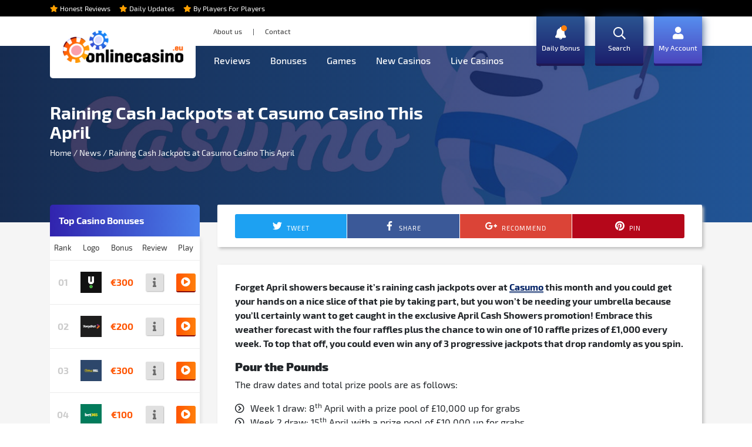

--- FILE ---
content_type: text/html; charset=UTF-8
request_url: https://www.onlinecasino.eu/news/raining-cash-jackpots-at-casumo-casino-this-april/
body_size: 15927
content:
<!DOCTYPE html>
<html lang="en-US">
<head>
    <meta charset="UTF-8">
    <meta name="viewport" content="width=device-width, initial-scale=1.0, minimum-scale=1.0, user-scalable=no, height=device-height, maximum-scale=1.0">
    <meta name="apple-mobile-web-app-capable" content="yes" />
    <link rel="profile" href="https://gmpg.org/xfn/11">
<!--    <link href="https://fonts.googleapis.com/css?family=Exo+2:100,100i,200,200i,300,300i,400,400i,500,500i,600,600i,700,700i,800,800i,900,900i" rel="stylesheet">-->
    <link rel="shortcut icon" type="image/png" href="/wp-content/themes/axtheme/assets/images/favicon_OC.png"/>
    <meta name='robots' content='index, follow, max-image-preview:large, max-snippet:-1, max-video-preview:-1' />
	<style>img:is([sizes="auto" i], [sizes^="auto," i]) { contain-intrinsic-size: 3000px 1500px }</style>
	
	<!-- This site is optimized with the Yoast SEO plugin v26.3 - https://yoast.com/wordpress/plugins/seo/ -->
	<title>Raining Cash Jackpots at Casumo Casino This April - OnlineCasino.eu</title>
	<meta name="description" content="It’s raining jackpots at Casumo Casino this April with the April Cash Showers promotion, where £40,000 will be paid out in four exciting weekly raffles." />
	<link rel="canonical" href="https://www.onlinecasino.eu/news/raining-cash-jackpots-at-casumo-casino-this-april/" />
	<meta property="og:locale" content="en_US" />
	<meta property="og:type" content="article" />
	<meta property="og:title" content="Raining Cash Jackpots at Casumo Casino This April - OnlineCasino.eu" />
	<meta property="og:description" content="It’s raining jackpots at Casumo Casino this April with the April Cash Showers promotion, where £40,000 will be paid out in four exciting weekly raffles." />
	<meta property="og:url" content="https://www.onlinecasino.eu/news/raining-cash-jackpots-at-casumo-casino-this-april/" />
	<meta property="og:site_name" content="OnlineCasino.eu" />
	<meta property="article:published_time" content="2019-04-10T08:00:45+00:00" />
	<meta property="og:image" content="https://www.onlinecasino.eu/wp-content/uploads/Casumo-Casino-News_LRG.jpg" />
	<meta property="og:image:width" content="1400" />
	<meta property="og:image:height" content="700" />
	<meta property="og:image:type" content="image/jpeg" />
	<meta name="author" content="Mr. Casino" />
	<meta name="twitter:card" content="summary_large_image" />
	<meta name="twitter:label1" content="Written by" />
	<meta name="twitter:data1" content="Mr. Casino" />
	<meta name="twitter:label2" content="Est. reading time" />
	<meta name="twitter:data2" content="2 minutes" />
	<script type="application/ld+json" class="yoast-schema-graph">{"@context":"https://schema.org","@graph":[{"@type":"WebPage","@id":"https://www.onlinecasino.eu/news/raining-cash-jackpots-at-casumo-casino-this-april/","url":"https://www.onlinecasino.eu/news/raining-cash-jackpots-at-casumo-casino-this-april/","name":"Raining Cash Jackpots at Casumo Casino This April - OnlineCasino.eu","isPartOf":{"@id":"https://www.onlinecasino.eu/#website"},"primaryImageOfPage":{"@id":"https://www.onlinecasino.eu/news/raining-cash-jackpots-at-casumo-casino-this-april/#primaryimage"},"image":{"@id":"https://www.onlinecasino.eu/news/raining-cash-jackpots-at-casumo-casino-this-april/#primaryimage"},"thumbnailUrl":"https://www.onlinecasino.eu/wp-content/uploads/Casumo-Casino-News_LRG.jpg","datePublished":"2019-04-10T08:00:45+00:00","author":{"@id":"https://www.onlinecasino.eu/#/schema/person/a58b09896abe9940f97820b36782e93e"},"description":"It’s raining jackpots at Casumo Casino this April with the April Cash Showers promotion, where £40,000 will be paid out in four exciting weekly raffles.","breadcrumb":{"@id":"https://www.onlinecasino.eu/news/raining-cash-jackpots-at-casumo-casino-this-april/#breadcrumb"},"inLanguage":"en-US","potentialAction":[{"@type":"ReadAction","target":["https://www.onlinecasino.eu/news/raining-cash-jackpots-at-casumo-casino-this-april/"]}]},{"@type":"ImageObject","inLanguage":"en-US","@id":"https://www.onlinecasino.eu/news/raining-cash-jackpots-at-casumo-casino-this-april/#primaryimage","url":"https://www.onlinecasino.eu/wp-content/uploads/Casumo-Casino-News_LRG.jpg","contentUrl":"https://www.onlinecasino.eu/wp-content/uploads/Casumo-Casino-News_LRG.jpg","width":"1400","height":"700"},{"@type":"BreadcrumbList","@id":"https://www.onlinecasino.eu/news/raining-cash-jackpots-at-casumo-casino-this-april/#breadcrumb","itemListElement":[{"@type":"ListItem","position":1,"name":"Home","item":"https://www.onlinecasino.eu/"},{"@type":"ListItem","position":2,"name":"News","item":"https://www.onlinecasino.eu/news/"},{"@type":"ListItem","position":3,"name":"Raining Cash Jackpots at Casumo Casino This April"}]},{"@type":"WebSite","@id":"https://www.onlinecasino.eu/#website","url":"https://www.onlinecasino.eu/","name":"OnlineCasino.eu","description":"The#1 Online Casino guide","potentialAction":[{"@type":"SearchAction","target":{"@type":"EntryPoint","urlTemplate":"https://www.onlinecasino.eu/?s={search_term_string}"},"query-input":{"@type":"PropertyValueSpecification","valueRequired":true,"valueName":"search_term_string"}}],"inLanguage":"en-US"},{"@type":"Person","@id":"https://www.onlinecasino.eu/#/schema/person/a58b09896abe9940f97820b36782e93e","name":"Mr. Casino","image":{"@type":"ImageObject","inLanguage":"en-US","@id":"https://www.onlinecasino.eu/#/schema/person/image/","url":"https://secure.gravatar.com/avatar/05de029f944e5a45630d50370d1931e83952d20ae01706f61a2311df5fdc18bd?s=96&d=mm&r=g","contentUrl":"https://secure.gravatar.com/avatar/05de029f944e5a45630d50370d1931e83952d20ae01706f61a2311df5fdc18bd?s=96&d=mm&r=g","caption":"Mr. Casino"}}]}</script>
	<!-- / Yoast SEO plugin. -->



<link rel='stylesheet' id='wp-block-library-css' href='https://www.onlinecasino.eu/wp-includes/css/dist/block-library/style.min.css?ver=6.8.3' type='text/css' media='all' />
<style id='classic-theme-styles-inline-css' type='text/css'>
/*! This file is auto-generated */
.wp-block-button__link{color:#fff;background-color:#32373c;border-radius:9999px;box-shadow:none;text-decoration:none;padding:calc(.667em + 2px) calc(1.333em + 2px);font-size:1.125em}.wp-block-file__button{background:#32373c;color:#fff;text-decoration:none}
</style>
<style id='global-styles-inline-css' type='text/css'>
:root{--wp--preset--aspect-ratio--square: 1;--wp--preset--aspect-ratio--4-3: 4/3;--wp--preset--aspect-ratio--3-4: 3/4;--wp--preset--aspect-ratio--3-2: 3/2;--wp--preset--aspect-ratio--2-3: 2/3;--wp--preset--aspect-ratio--16-9: 16/9;--wp--preset--aspect-ratio--9-16: 9/16;--wp--preset--color--black: #000000;--wp--preset--color--cyan-bluish-gray: #abb8c3;--wp--preset--color--white: #ffffff;--wp--preset--color--pale-pink: #f78da7;--wp--preset--color--vivid-red: #cf2e2e;--wp--preset--color--luminous-vivid-orange: #ff6900;--wp--preset--color--luminous-vivid-amber: #fcb900;--wp--preset--color--light-green-cyan: #7bdcb5;--wp--preset--color--vivid-green-cyan: #00d084;--wp--preset--color--pale-cyan-blue: #8ed1fc;--wp--preset--color--vivid-cyan-blue: #0693e3;--wp--preset--color--vivid-purple: #9b51e0;--wp--preset--gradient--vivid-cyan-blue-to-vivid-purple: linear-gradient(135deg,rgba(6,147,227,1) 0%,rgb(155,81,224) 100%);--wp--preset--gradient--light-green-cyan-to-vivid-green-cyan: linear-gradient(135deg,rgb(122,220,180) 0%,rgb(0,208,130) 100%);--wp--preset--gradient--luminous-vivid-amber-to-luminous-vivid-orange: linear-gradient(135deg,rgba(252,185,0,1) 0%,rgba(255,105,0,1) 100%);--wp--preset--gradient--luminous-vivid-orange-to-vivid-red: linear-gradient(135deg,rgba(255,105,0,1) 0%,rgb(207,46,46) 100%);--wp--preset--gradient--very-light-gray-to-cyan-bluish-gray: linear-gradient(135deg,rgb(238,238,238) 0%,rgb(169,184,195) 100%);--wp--preset--gradient--cool-to-warm-spectrum: linear-gradient(135deg,rgb(74,234,220) 0%,rgb(151,120,209) 20%,rgb(207,42,186) 40%,rgb(238,44,130) 60%,rgb(251,105,98) 80%,rgb(254,248,76) 100%);--wp--preset--gradient--blush-light-purple: linear-gradient(135deg,rgb(255,206,236) 0%,rgb(152,150,240) 100%);--wp--preset--gradient--blush-bordeaux: linear-gradient(135deg,rgb(254,205,165) 0%,rgb(254,45,45) 50%,rgb(107,0,62) 100%);--wp--preset--gradient--luminous-dusk: linear-gradient(135deg,rgb(255,203,112) 0%,rgb(199,81,192) 50%,rgb(65,88,208) 100%);--wp--preset--gradient--pale-ocean: linear-gradient(135deg,rgb(255,245,203) 0%,rgb(182,227,212) 50%,rgb(51,167,181) 100%);--wp--preset--gradient--electric-grass: linear-gradient(135deg,rgb(202,248,128) 0%,rgb(113,206,126) 100%);--wp--preset--gradient--midnight: linear-gradient(135deg,rgb(2,3,129) 0%,rgb(40,116,252) 100%);--wp--preset--font-size--small: 13px;--wp--preset--font-size--medium: 20px;--wp--preset--font-size--large: 36px;--wp--preset--font-size--x-large: 42px;--wp--preset--spacing--20: 0.44rem;--wp--preset--spacing--30: 0.67rem;--wp--preset--spacing--40: 1rem;--wp--preset--spacing--50: 1.5rem;--wp--preset--spacing--60: 2.25rem;--wp--preset--spacing--70: 3.38rem;--wp--preset--spacing--80: 5.06rem;--wp--preset--shadow--natural: 6px 6px 9px rgba(0, 0, 0, 0.2);--wp--preset--shadow--deep: 12px 12px 50px rgba(0, 0, 0, 0.4);--wp--preset--shadow--sharp: 6px 6px 0px rgba(0, 0, 0, 0.2);--wp--preset--shadow--outlined: 6px 6px 0px -3px rgba(255, 255, 255, 1), 6px 6px rgba(0, 0, 0, 1);--wp--preset--shadow--crisp: 6px 6px 0px rgba(0, 0, 0, 1);}:where(.is-layout-flex){gap: 0.5em;}:where(.is-layout-grid){gap: 0.5em;}body .is-layout-flex{display: flex;}.is-layout-flex{flex-wrap: wrap;align-items: center;}.is-layout-flex > :is(*, div){margin: 0;}body .is-layout-grid{display: grid;}.is-layout-grid > :is(*, div){margin: 0;}:where(.wp-block-columns.is-layout-flex){gap: 2em;}:where(.wp-block-columns.is-layout-grid){gap: 2em;}:where(.wp-block-post-template.is-layout-flex){gap: 1.25em;}:where(.wp-block-post-template.is-layout-grid){gap: 1.25em;}.has-black-color{color: var(--wp--preset--color--black) !important;}.has-cyan-bluish-gray-color{color: var(--wp--preset--color--cyan-bluish-gray) !important;}.has-white-color{color: var(--wp--preset--color--white) !important;}.has-pale-pink-color{color: var(--wp--preset--color--pale-pink) !important;}.has-vivid-red-color{color: var(--wp--preset--color--vivid-red) !important;}.has-luminous-vivid-orange-color{color: var(--wp--preset--color--luminous-vivid-orange) !important;}.has-luminous-vivid-amber-color{color: var(--wp--preset--color--luminous-vivid-amber) !important;}.has-light-green-cyan-color{color: var(--wp--preset--color--light-green-cyan) !important;}.has-vivid-green-cyan-color{color: var(--wp--preset--color--vivid-green-cyan) !important;}.has-pale-cyan-blue-color{color: var(--wp--preset--color--pale-cyan-blue) !important;}.has-vivid-cyan-blue-color{color: var(--wp--preset--color--vivid-cyan-blue) !important;}.has-vivid-purple-color{color: var(--wp--preset--color--vivid-purple) !important;}.has-black-background-color{background-color: var(--wp--preset--color--black) !important;}.has-cyan-bluish-gray-background-color{background-color: var(--wp--preset--color--cyan-bluish-gray) !important;}.has-white-background-color{background-color: var(--wp--preset--color--white) !important;}.has-pale-pink-background-color{background-color: var(--wp--preset--color--pale-pink) !important;}.has-vivid-red-background-color{background-color: var(--wp--preset--color--vivid-red) !important;}.has-luminous-vivid-orange-background-color{background-color: var(--wp--preset--color--luminous-vivid-orange) !important;}.has-luminous-vivid-amber-background-color{background-color: var(--wp--preset--color--luminous-vivid-amber) !important;}.has-light-green-cyan-background-color{background-color: var(--wp--preset--color--light-green-cyan) !important;}.has-vivid-green-cyan-background-color{background-color: var(--wp--preset--color--vivid-green-cyan) !important;}.has-pale-cyan-blue-background-color{background-color: var(--wp--preset--color--pale-cyan-blue) !important;}.has-vivid-cyan-blue-background-color{background-color: var(--wp--preset--color--vivid-cyan-blue) !important;}.has-vivid-purple-background-color{background-color: var(--wp--preset--color--vivid-purple) !important;}.has-black-border-color{border-color: var(--wp--preset--color--black) !important;}.has-cyan-bluish-gray-border-color{border-color: var(--wp--preset--color--cyan-bluish-gray) !important;}.has-white-border-color{border-color: var(--wp--preset--color--white) !important;}.has-pale-pink-border-color{border-color: var(--wp--preset--color--pale-pink) !important;}.has-vivid-red-border-color{border-color: var(--wp--preset--color--vivid-red) !important;}.has-luminous-vivid-orange-border-color{border-color: var(--wp--preset--color--luminous-vivid-orange) !important;}.has-luminous-vivid-amber-border-color{border-color: var(--wp--preset--color--luminous-vivid-amber) !important;}.has-light-green-cyan-border-color{border-color: var(--wp--preset--color--light-green-cyan) !important;}.has-vivid-green-cyan-border-color{border-color: var(--wp--preset--color--vivid-green-cyan) !important;}.has-pale-cyan-blue-border-color{border-color: var(--wp--preset--color--pale-cyan-blue) !important;}.has-vivid-cyan-blue-border-color{border-color: var(--wp--preset--color--vivid-cyan-blue) !important;}.has-vivid-purple-border-color{border-color: var(--wp--preset--color--vivid-purple) !important;}.has-vivid-cyan-blue-to-vivid-purple-gradient-background{background: var(--wp--preset--gradient--vivid-cyan-blue-to-vivid-purple) !important;}.has-light-green-cyan-to-vivid-green-cyan-gradient-background{background: var(--wp--preset--gradient--light-green-cyan-to-vivid-green-cyan) !important;}.has-luminous-vivid-amber-to-luminous-vivid-orange-gradient-background{background: var(--wp--preset--gradient--luminous-vivid-amber-to-luminous-vivid-orange) !important;}.has-luminous-vivid-orange-to-vivid-red-gradient-background{background: var(--wp--preset--gradient--luminous-vivid-orange-to-vivid-red) !important;}.has-very-light-gray-to-cyan-bluish-gray-gradient-background{background: var(--wp--preset--gradient--very-light-gray-to-cyan-bluish-gray) !important;}.has-cool-to-warm-spectrum-gradient-background{background: var(--wp--preset--gradient--cool-to-warm-spectrum) !important;}.has-blush-light-purple-gradient-background{background: var(--wp--preset--gradient--blush-light-purple) !important;}.has-blush-bordeaux-gradient-background{background: var(--wp--preset--gradient--blush-bordeaux) !important;}.has-luminous-dusk-gradient-background{background: var(--wp--preset--gradient--luminous-dusk) !important;}.has-pale-ocean-gradient-background{background: var(--wp--preset--gradient--pale-ocean) !important;}.has-electric-grass-gradient-background{background: var(--wp--preset--gradient--electric-grass) !important;}.has-midnight-gradient-background{background: var(--wp--preset--gradient--midnight) !important;}.has-small-font-size{font-size: var(--wp--preset--font-size--small) !important;}.has-medium-font-size{font-size: var(--wp--preset--font-size--medium) !important;}.has-large-font-size{font-size: var(--wp--preset--font-size--large) !important;}.has-x-large-font-size{font-size: var(--wp--preset--font-size--x-large) !important;}
:where(.wp-block-post-template.is-layout-flex){gap: 1.25em;}:where(.wp-block-post-template.is-layout-grid){gap: 1.25em;}
:where(.wp-block-columns.is-layout-flex){gap: 2em;}:where(.wp-block-columns.is-layout-grid){gap: 2em;}
:root :where(.wp-block-pullquote){font-size: 1.5em;line-height: 1.6;}
</style>
<link rel='stylesheet' id='search-filter-plugin-styles-css' href='https://www.onlinecasino.eu/wp-content/plugins/search-filter-pro/public/assets/css/search-filter.min.css?ver=2.5.21' type='text/css' media='all' />
<link rel='stylesheet' id='style-main-css' href='https://www.onlinecasino.eu/wp-content/themes/axtheme/style.css?ver=6.8.3' type='text/css' media='all' />
<script type="5805e9f508878b2ae0c71d7c-text/javascript" src="https://www.onlinecasino.eu/wp-includes/js/jquery/jquery.min.js?ver=3.7.1" id="jquery-core-js"></script>
<script type="5805e9f508878b2ae0c71d7c-text/javascript" src="https://www.onlinecasino.eu/wp-includes/js/jquery/jquery-migrate.min.js?ver=3.4.1" id="jquery-migrate-js"></script>
<script type="5805e9f508878b2ae0c71d7c-text/javascript" id="search-filter-plugin-build-js-extra">
/* <![CDATA[ */
var SF_LDATA = {"ajax_url":"https:\/\/www.onlinecasino.eu\/wp-admin\/admin-ajax.php","home_url":"https:\/\/www.onlinecasino.eu\/","extensions":[]};
/* ]]> */
</script>
<script type="5805e9f508878b2ae0c71d7c-text/javascript" src="https://www.onlinecasino.eu/wp-content/plugins/search-filter-pro/public/assets/js/search-filter-build.min.js?ver=2.5.21" id="search-filter-plugin-build-js"></script>
<script type="5805e9f508878b2ae0c71d7c-text/javascript" src="https://www.onlinecasino.eu/wp-content/plugins/search-filter-pro/public/assets/js/chosen.jquery.min.js?ver=2.5.21" id="search-filter-plugin-chosen-js"></script>
<script type="5805e9f508878b2ae0c71d7c-text/javascript" src="https://www.onlinecasino.eu/wp-content/themes/axtheme/assets/scripts/vendor/jquery.min.js?ver=1" id="scripts-jquery-js"></script>
<script type="5805e9f508878b2ae0c71d7c-text/javascript" src="https://www.onlinecasino.eu/wp-content/themes/axtheme/assets/scripts/vendor/tether.min.js?ver=1" id="scripts-tether-js"></script>
<script type="5805e9f508878b2ae0c71d7c-text/javascript" src="https://www.onlinecasino.eu/wp-content/themes/axtheme/assets/scripts/vendor/bootstrap.min.js?ver=1" id="scripts-bootstrap-js"></script>
<script type="5805e9f508878b2ae0c71d7c-text/javascript" src="https://www.onlinecasino.eu/wp-content/themes/axtheme/assets/scripts/vendor/owl.carousel.min.js?ver=1" id="scripts-owl-js"></script>
<script type="5805e9f508878b2ae0c71d7c-text/javascript" src="https://www.onlinecasino.eu/wp-content/themes/axtheme/assets/scripts/main.js?ver=1" id="scripts-main-js"></script>
<script type="5805e9f508878b2ae0c71d7c-text/javascript" src="https://www.onlinecasino.eu/wp-content/themes/axtheme/assets/scripts/ajax.js?ver=1" id="scripts-ajax-js"></script>
<script type="5805e9f508878b2ae0c71d7c-text/javascript" id="favorites-js-extra">
/* <![CDATA[ */
var favorites_data = {"ajaxurl":"https:\/\/www.onlinecasino.eu\/wp-admin\/admin-ajax.php","nonce":"6bb2fd245e","favorite":"<i class=\"fal fa-heart\"><\/i>","favorited":"<i class=\"fa fa-heart\"><\/i>","includecount":"","indicate_loading":"1","loading_text":"Loading","loading_image":"<span class=\"sf-icon-spinner-wrapper\"><i class=\"sf-icon-spinner\"><\/i><\/span>","loading_image_active":"<span class=\"sf-icon-spinner-wrapper active\"><i class=\"sf-icon-spinner active\"><\/i><\/span>","loading_image_preload":"","cache_enabled":"1","button_options":{"button_type":"custom","custom_colors":false,"box_shadow":false,"include_count":false,"default":{"background_default":false,"border_default":false,"text_default":false,"icon_default":false,"count_default":false},"active":{"background_active":false,"border_active":false,"text_active":false,"icon_active":false,"count_active":false}},"authentication_modal_content":"<p>Please login to add favorites.<\/p><p><a href=\"#\" data-favorites-modal-close>Dismiss this notice<\/a><\/p>","authentication_redirect":"","dev_mode":"","logged_in":"","user_id":"0","authentication_redirect_url":"https:\/\/www.onlinecasino.eu\/wp-login.php"};
/* ]]> */
</script>
<script type="5805e9f508878b2ae0c71d7c-text/javascript" src="https://www.onlinecasino.eu/wp-content/plugins/favorites/assets/js/favorites.min.js?ver=2.3.6" id="favorites-js"></script>
<script type="5805e9f508878b2ae0c71d7c-text/javascript" id="srcmnt-ajax-request-js-extra">
/* <![CDATA[ */
var SafeCommentsAjax = {"ajaxurl":"https:\/\/www.onlinecasino.eu\/wp-admin\/admin-ajax.php"};
/* ]]> */
</script>
<script type="5805e9f508878b2ae0c71d7c-text/javascript" src="https://www.onlinecasino.eu/wp-content/plugins/safe-report-comments/js/ajax.js?ver=6.8.3" id="srcmnt-ajax-request-js"></script>
<link rel="https://api.w.org/" href="https://www.onlinecasino.eu/wp-json/" /><link rel="alternate" title="JSON" type="application/json" href="https://www.onlinecasino.eu/wp-json/wp/v2/posts/1260" /><link rel="alternate" title="oEmbed (JSON)" type="application/json+oembed" href="https://www.onlinecasino.eu/wp-json/oembed/1.0/embed?url=https%3A%2F%2Fwww.onlinecasino.eu%2Fnews%2Fraining-cash-jackpots-at-casumo-casino-this-april%2F" />
<link rel="alternate" title="oEmbed (XML)" type="text/xml+oembed" href="https://www.onlinecasino.eu/wp-json/oembed/1.0/embed?url=https%3A%2F%2Fwww.onlinecasino.eu%2Fnews%2Fraining-cash-jackpots-at-casumo-casino-this-april%2F&#038;format=xml" />
<script type="5805e9f508878b2ae0c71d7c-text/javascript">var ajaxurl = "https://www.onlinecasino.eu/wp-admin/admin-ajax.php";</script><style type="text/css">.recentcomments a{display:inline !important;padding:0 !important;margin:0 !important;}</style><script async defer src='https://app.visitortracking.com/assets/js/tracer.js' type="5805e9f508878b2ae0c71d7c-text/javascript"></script>
<script type="5805e9f508878b2ae0c71d7c-text/javascript">
function init_tracer() { 
   // Initialize Tracer 
   var tracer = new Tracer({  
   websiteId : "0dc85ec8-9204-4af3-8813-23ec40f11ed0",  
   async : true, 
   debug : false }); 
 } 
 </script>    <!-- Google Tag Manager -->
    <script type="5805e9f508878b2ae0c71d7c-text/javascript">
        (function(w,d,s,l,i){w[l]=w[l]||[];w[l].push({'gtm.start':
                new Date().getTime(),event:'gtm.js'});var f=d.getElementsByTagName(s)[0],
            j=d.createElement(s),dl=l!='dataLayer'?'&l='+l:'';j.async=true;j.src=
            'https://www.googletagmanager.com/gtm.js?id='+i+dl;f.parentNode.insertBefore(j,f);
        })(window,document,'script','dataLayer','GTM-PSRR6GK');
    </script>
    <!-- End Google Tag Manager -->
<script async defer src='https://app.visitortracking.com/assets/js/tracer.js' type="5805e9f508878b2ae0c71d7c-text/javascript"></script>
<script type="5805e9f508878b2ae0c71d7c-text/javascript">
function init_tracer() { 
   // Initialize Tracer 
   var tracer = new Tracer({  
   websiteId : "0dc85ec8-9204-4af3-8813-23ec40f11ed0",  
   async : true, 
   debug : false }); 
 } 
 </script>
<meta name="generator" content="WP Rocket 3.19.4" data-wpr-features="wpr_preload_links wpr_desktop" /></head>


    <body class="desktop">

    <!-- Google Tag Manager (noscript) -->
    <noscript><iframe src="https://www.googletagmanager.com/ns.html?id=GTM-PSRR6GK" height="0" width="0" style="display:none;visibility:hidden"></iframe></noscript>
    <!-- End Google Tag Manager (noscript) -->
    <div data-rocket-location-hash="47f5949479b2eb13d8c255607c90c5d0" class="wp-singular post-template-default single single-post postid-1260 single-format-standard wp-theme-axtheme">


    <div class="mobileMenu collapse navbar-collapse" id="navbarNavDropdown" style="top: 0px;left: 0px;right: 0px;bottom: 0px;display:none; z-index:100; overflow:scroll; position:fixed;">
        <div class="">
            <img src="/wp-content/themes/axtheme/assets/images/logo_white.svg" alt="Logo OnlineCasino">
        </div>

        <div class="tilteLine"><span>Search casinos</span><hr>
        </div>

        <div class="tilteLine"><span>Play & Compare</span><hr>
            <a href="#">Casinos</a>
            <a href="#">Slots</a>
            <a href="#">Poker</a>
            <a href="#">Bonuses</a>
        </div>

        <div class="tilteLine"><span>Information</span><hr>
            <a href="#">Casinos</a>
            <a href="#">Slots</a>
            <a href="#">Poker</a>
            <a href="#">Bonuses</a>
        </div>
    </div>
    <!--MOBILE MENU -->
    <header data-rocket-location-hash="b71ac15f0220a69687ef20e5d66acbad" class="header" role="banner">
        <div data-rocket-location-hash="0ad146f5df6eec92fefdc882a726dd53" class="" style="background: black; color: white;">
            <div data-rocket-location-hash="a07ea42f7826adb30ee53f29399bc39c" class="container">
                <div class="headerUsp">
											                            <i class="fa fa-star orange"></i> <span>Honest Reviews</span> &nbsp; &nbsp;
						                            <i class="fa fa-star orange"></i> <span>Daily Updates</span> &nbsp; &nbsp;
						                            <i class="fa fa-star orange"></i> <span>By Players For Players</span> &nbsp; &nbsp;
											                </div>
            </div>
        </div>
        <div data-rocket-location-hash="ca23f7c07336b7cf8c7766d2ffffc9d9" class="container">
            <nav class="navbar navbar-expand-md">
                <button class="navbar-toggler" type="button" data-toggle="collapse" data-target="#navbarNavDropdown" aria-controls="navbarNavDropdown" aria-expanded="false" aria-label="Toggle navigation">
                    <span></span>
                    <span></span>
                    <span></span>
                    <span></span>
                </button>

                <div class="row" style="width: 100%;">
                    <div class="col-md-3">
                        <a class="navbar-brand" href="https://www.onlinecasino.eu/">
                            <img src="/wp-content/uploads/logo_black_OCeu-e1554215909925.png" alt="Logo OnlineCasino" />
                        </a>
                    </div>
                    <div class="col-md-9">
                        <div class="submenu">
                            <div>
                                <a href="/about-us/">About us</a></div> <span class="menuSeperator">|</span> <div><a href="/contact/">Contact</a></div> <!--<span class="menuSeperator">|</span> <div>Write a Review</div>-->
														                        </div>
						<div id="navbarNavDropdown" class="collapse navbar-collapse"><ul id="menu-main-menu" class="navbar-nav"><li id="menu-item-11" class="menu-item menu-item-type-custom menu-item-object-custom menu-item-11 nav-item"><a href="/reviews/" class="nav-link">Reviews</a><li id="menu-item-14" class="menu-item menu-item-type-custom menu-item-object-custom menu-item-14 nav-item"><a href="/bonuses/" class="nav-link">Bonuses</a><li id="menu-item-790" class="menu-item menu-item-type-post_type menu-item-object-page menu-item-790 nav-item"><a href="https://www.onlinecasino.eu/games/" class="nav-link">Games</a><li id="menu-item-864" class="menu-item menu-item-type-post_type menu-item-object-page menu-item-864 nav-item"><a href="https://www.onlinecasino.eu/new/" class="nav-link">New Casinos</a><li id="menu-item-325" class="menu-item menu-item-type-post_type menu-item-object-page menu-item-325 nav-item"><a href="https://www.onlinecasino.eu/live/" class="nav-link">Live Casinos</a><li id="menu-item-333" class="bonusesMenu menu-item menu-item-type-custom menu-item-object-custom menu-item-333 nav-item"><a href="/bonuses/" class="nav-link">Daily Bonus</a><li id="menu-item-177" class="searchButtonMenu menu-item menu-item-type-custom menu-item-object-custom menu-item-177 nav-item"><a href="#" class="nav-link">Search</a><li id="menu-item-160" class="myAccountMenu menu-item menu-item-type-post_type menu-item-object-page menu-item-160 nav-item"><a href="https://www.onlinecasino.eu/login/" class="nav-link">My Account</a></ul></div>                        <div class="searchMenu" id="searchMenu">
                            <div id="close"><i class="fa fa-times"></i></div>
							<form data-sf-form-id='178' data-is-rtl='0' data-maintain-state='' data-results-url='https://www.onlinecasino.eu/search/' data-ajax-form-url='https://www.onlinecasino.eu/?sfid=178&amp;sf_action=get_data&amp;sf_data=form' data-display-result-method='archive' data-use-history-api='1' data-template-loaded='0' data-lang-code='en' data-ajax='0' data-init-paged='1' data-auto-update='' action='https://www.onlinecasino.eu/search/' method='post' class='searchandfilter' id='search-filter-form-178' autocomplete='off' data-instance-count='1'><ul><li class="sf-field-search" data-sf-field-name="search" data-sf-field-type="search" data-sf-field-input-type="">		<label>
				   <input placeholder="Search…" name="_sf_search[]" class="sf-input-text" type="text" value="" title=""></label>		</li><li class="sf-field-submit" data-sf-field-name="submit" data-sf-field-type="submit" data-sf-field-input-type=""><input type="submit" name="_sf_submit" value="Search"></li><li class="sf-field-submit" data-sf-field-name="submit" data-sf-field-type="submit" data-sf-field-input-type=""><input type="submit" name="_sf_submit" value="Search"></li></ul></form>                        </div>
                        <script type="5805e9f508878b2ae0c71d7c-text/javascript">
                            jQuery("div#close").click(function(){
                                jQuery('.searchMenu').css('visibility','hidden');
                                jQuery('.searchMenu').css('opacity','0');
                            });

                            jQuery(".searchButtonMenu").click(function(){
                                jQuery('.searchMenu').css('visibility','visible');
                                jQuery('.searchMenu').css('opacity','1');
                            });

                            jQuery(document).mouseup(function(e) {
                                var container = jQuery(".searchMenu");
                                if (!container.is(e.target) && container.has(e.target).length === 0)
                                {
                                    container.css('visibility','hidden');
                                    container.css('opacity','0');
                                }
                            });
                        </script>
                    </div>
                </div>
            </nav>
        </div>
    </header>


<!--    <div id="myModal" class="modal fade show">-->
<!--        <div class="modal-dialog">-->
<!--            <div class="modal-content">-->
<!--                <div class="modal-body">-->
<!--                    <p><strong>It seems that you are visiting from country: --><!--.</strong></p>-->
<!--                    <p class="size14">This website shows European online casinos which may have no official license for your country. Please only use this website for information about online gambling and play at your local land-based regulated gambling sites.</p>-->
<!--                </div>-->
<!--                <div class="modal-footer">-->
<!--                    <button type="button" class="button default" data-dismiss="modal">I understand, close this popup</button>-->
<!--                </div>-->
<!--            </div>-->
<!--        </div>-->
<!--    </div>-->
<!--<style>-->
<!--    .play, .playgray, .col-md-5 .default, .bonusplay {-->
<!--        pointer-events: none;-->
<!--        background: linear-gradient(to right,#e0e0e0,#d4d4d4) !important;-->
<!--        box-shadow: 0 4px 0 0 #cacaca !important;-->
<!--        color: #adadad !important;-->
<!--    }-->
<!--    .ctaPlay {-->
<!--        pointer-events: none;-->
<!--        display: block;-->
<!--        background: linear-gradient(to right,#e0e0e0,#d4d4d4) !important;-->
<!--    }-->
<!--    .miniplay {-->
<!--        pointer-events: none;-->
<!--        background: linear-gradient(to right,#e0e0e0,#d4d4d4) !important;-->
<!--        box-shadow: 0 2px 0 0 #cacaca !important;-->
<!--        color: #adadad !important;-->
<!--    }-->
<!--    .originalLogoTableLink, .originalLogoTable, .ctaName, .n1bonusBlock, .n2bonusBlock, .n3bonusBlock, .clickableImage, .ctaPlay {-->
<!--        pointer-events: none;-->
<!--        display: block;-->
<!--    }-->
<!---->
<!--    #container_bonus_agreements a.gray, .homestyleBlock a, .detailValueCell a, .single-reviews .modal-body a, .modal-body, .casinobonusResults td:nth-child(1) {-->
<!--        pointer-events: none;-->
<!--    }-->
<!---->
<!--    .contentBlock.bonus a:nth-child(1) {-->
<!--        pointer-events: none;-->
<!--        display: inline-block;-->
<!--    }-->
<!--</style>-->
<!--    -->

<!---->
<!--    -->
<!--	-->
<main data-rocket-location-hash="828a75749b514bc86b3ca4f18b2c8ebc" class="body" role="content">	<div data-rocket-location-hash="c9d41929856f09746afdd64a806381ea" class="headerImage" style="background-image: url('https://www.onlinecasino.eu/wp-content/uploads/Casumo-Casino-News_LRG.jpg')">
		<div class="overLay"></div>
		<div class="headerTitle">
			<div class="container" style="height: inherit; position: relative;">
				<div class="outer-valign">
					<div class="valign">
						<div class="row">
							<div class="col-md-7">
																
																	<h1>Raining Cash Jackpots at Casumo Casino This April</h1>
																
								
                                <p id="breadcrumbs"><span><span><a href="https://www.onlinecasino.eu/">Home</a></span> / <span><a href="https://www.onlinecasino.eu/news/">News</a></span> / <span class="breadcrumb_last" aria-current="page">Raining Cash Jackpots at Casumo Casino This April</span></span></p>
                            							</div>
						</div>
					</div>
				</div>
			</div>
		</div>
	</div>
	
	<div class="container">
		<div class="row" style="margin-top: -30px;">
			<div class="col-md-3 col-12 order-md-1 order-2">
				<div class="topbonusBlock">
					<header>
						<div class="valign">
							<h5>Top Casino Bonuses</h5>
						</div>
					</header>
					<div class="bodyBlock">
						<table class="topbonusTable">
							<tr class="darkgray small text-center">
								<td>
									Rank
								</td>
								<td>
									Logo
								</td>
								<td>
									Bonus
								</td>
								<td>
									Review
								</td>
								<td>
									Play
								</td>
							</tr>
														
															<tr class="casinobonusResults text-center">
									<td>
									
									</td>
									<td>
										<a href="/go/unibet/"><img src="https://www.onlinecasino.eu/wp-content/uploads/unibet-online-casino.svg" alt="Unibet Casino Logo" style="width: 36px;"></a>
									</td>
									<td>
										<strong class="orange">€300</strong>
									</td>
									<td>
										<a href="https://www.onlinecasino.eu/reviews/unibet/"><i class="fa fa-info"></i></a>
									</td>
									<td>
										<a class="button miniplay" href="/go/unibet/" target="_blank" rel="nofollow"><i class="fa fa-play-circle"></i></a>
									</td>
								</tr>
																<tr class="casinobonusResults text-center">
									<td>
									
									</td>
									<td>
										<a href="/go/tonybet/"><img src="https://www.onlinecasino.eu/wp-content/uploads/logo-tonybet-150x150.png" alt="Tonybet Casino Logo" style="width: 36px;"></a>
									</td>
									<td>
										<strong class="orange">€200</strong>
									</td>
									<td>
										<a href="https://www.onlinecasino.eu/reviews/tonybet/"><i class="fa fa-info"></i></a>
									</td>
									<td>
										<a class="button miniplay" href="/go/tonybet/" target="_blank" rel="nofollow"><i class="fa fa-play-circle"></i></a>
									</td>
								</tr>
																<tr class="casinobonusResults text-center">
									<td>
									
									</td>
									<td>
										<a href="/go/williamhill/"><img src="https://www.onlinecasino.eu/wp-content/uploads/logo-williamhill-150x150.png" alt="William Hill Casino Logo" style="width: 36px;"></a>
									</td>
									<td>
										<strong class="orange">€300</strong>
									</td>
									<td>
										<a href="https://www.onlinecasino.eu/reviews/william-hill/"><i class="fa fa-info"></i></a>
									</td>
									<td>
										<a class="button miniplay" href="/go/williamhill/" target="_blank" rel="nofollow"><i class="fa fa-play-circle"></i></a>
									</td>
								</tr>
																<tr class="casinobonusResults text-center">
									<td>
									
									</td>
									<td>
										<a href="/go/bet365/"><img src="https://www.onlinecasino.eu/wp-content/uploads/logo-bet365-150x150.png" alt="Bet365 Logo" style="width: 36px;"></a>
									</td>
									<td>
										<strong class="orange">€100</strong>
									</td>
									<td>
										<a href="https://www.onlinecasino.eu/reviews/bet365/"><i class="fa fa-info"></i></a>
									</td>
									<td>
										<a class="button miniplay" href="/go/bet365/" target="_blank" rel="nofollow"><i class="fa fa-play-circle"></i></a>
									</td>
								</tr>
																<tr class="casinobonusResults text-center">
									<td>
									
									</td>
									<td>
										<a href="/go/mrgreen/"><img src="https://www.onlinecasino.eu/wp-content/uploads/2018/05/logo-mrgreen-150x150.png" alt="Mr Green Casino Logo" style="width: 36px;"></a>
									</td>
									<td>
										<strong class="orange">€100</strong>
									</td>
									<td>
										<a href="https://www.onlinecasino.eu/reviews/mrgreen/"><i class="fa fa-info"></i></a>
									</td>
									<td>
										<a class="button miniplay" href="/go/mrgreen/" target="_blank" rel="nofollow"><i class="fa fa-play-circle"></i></a>
									</td>
								</tr>
														</table>
						<footer class="topbonus text-center">
							<a class="darkgray size14" href="/reviews/">View all</a>
						</footer>
					</div>
				</div>
			</div>
			<div class="col-md-9 col-12 order-1">
				<div class="contentBlock smallBlock">
					<div class="share-buttons">
						<div>
							<a class="share-twitter" href="https://twitter.com/intent/tweet?text=Raining Cash Jackpots at Casumo Casino This April&amp;url=https://www.onlinecasino.eu/news/raining-cash-jackpots-at-casumo-casino-this-april/&amp;via=_onlinecasinoeu" target="_blank" rel="nofollow">
								<svg id="twitter" data-name="twitter" xmlns="http://www.w3.org/2000/svg" viewBox="0 0 58.1 47.2">
									<title>twitter</title>
									<path d="M54.86,20.19v1.55c0,15.74-12,33.88-33.88,33.88A33.64,33.64,0,0,1,2.74,50.27a24.55,24.55,0,0,0,2.88.15A23.84,23.84,0,0,0,20.4,45.33,11.93,11.93,0,0,1,9.27,37.07a15,15,0,0,0,2.25.18,12.58,12.58,0,0,0,3.13-.41A11.91,11.91,0,0,1,5.1,25.17V25a12,12,0,0,0,5.38,1.51A11.92,11.92,0,0,1,6.8,10.61,33.84,33.84,0,0,0,31.35,23.06a13.44,13.44,0,0,1-.29-2.73,11.92,11.92,0,0,1,20.61-8.15,23.43,23.43,0,0,0,7.56-2.87A11.87,11.87,0,0,1,54,15.88,23.87,23.87,0,0,0,60.84,14,25.59,25.59,0,0,1,54.86,20.19Z" transform="translate(-2.74 -8.42)"/>
								</svg>
								<span>Tweet</span>
							</a>
						</div>
						<div>
							<a class="share-facebook" href="https://www.facebook.com/sharer/sharer.php?u=https://www.onlinecasino.eu/news/raining-cash-jackpots-at-casumo-casino-this-april/" target="_blank" rel="nofollow">
								<svg id="facebook" data-name="facebook" xmlns="http://www.w3.org/2000/svg" viewBox="0 0 30.61 59.03">
									<title>facebook</title>
									<path d="M47.2,12.76H41.63c-4.36,0-5.18,2.09-5.18,5.11v6.71h10.4l-1.38,10.5h-9V62H25.59V35.07h-9V24.57h9V16.84c0-9,5.5-13.87,13.52-13.87a69.4,69.4,0,0,1,8.09.43Z" transform="translate(-16.59 -2.97)"/>
								</svg>
								<span>Share</span>
							</a>
						</div>
						<div>
							<a class="share-googleplus" href="https://plus.google.com/share?url=https://www.onlinecasino.eu/news/raining-cash-jackpots-at-casumo-casino-this-april/" target="_blank" rel="nofollow">
								<svg id="googleplus" data-name="googleplus" xmlns="http://www.w3.org/2000/svg" viewBox="0 0 59.45 37.8">
									<title>googleplus</title>
									<path d="M21.65,53.45a18.9,18.9,0,0,1,0-37.8,18.05,18.05,0,0,1,12.66,5l-5.13,4.93a10.61,10.61,0,0,0-7.53-2.91,11.94,11.94,0,0,0,0,23.88c7.48,0,10.29-5.39,10.73-8.15H21.65V31.9H39.49A16,16,0,0,1,39.8,35C39.8,45.79,32.55,53.45,21.65,53.45Zm40.51-16.2H56.77v5.39H51.35V37.25H46V31.84h5.39V26.45h5.42v5.39H62.2Z" transform="translate(-2.75 -15.65)"/>
								</svg>
								<span>Recommend</span>
							</a>
						</div>
						<div>
							<a class="share-pinterest" href="https://pinterest.com/pin/create/button/?url=https://www.onlinecasino.eu/news/raining-cash-jackpots-at-casumo-casino-this-april/&amp;media=https://www.onlinecasino.eu/wp-content/uploads/2018/05/logo-mrgreen-150x150.png&amp;description=Raining Cash Jackpots at Casumo Casino This April" target="_blank" rel="nofollow">
								<svg id="pinterest" data-name="pinterest" xmlns="http://www.w3.org/2000/svg" viewBox="0 0 61.48 61.48">
									<title>pinterest</title>
									<path d="M31.78,63a30.1,30.1,0,0,1-8.73-1.28,25.52,25.52,0,0,0,3.12-6.56s.36-1.36,2.16-8.45c1,2,4.16,3.84,7.48,3.84,9.89,0,16.61-9,16.61-21.09,0-9.09-7.72-17.61-19.49-17.61C18.37,11.83,11,22.32,11,31c0,5.28,2,10,6.28,11.77a1.06,1.06,0,0,0,1.52-.8c.16-.52.48-1.88.64-2.44A1.51,1.51,0,0,0,19,37.85a8.93,8.93,0,0,1-2-6C17,24,22.77,17.07,32.1,17.07c8.24,0,12.81,5,12.81,11.81,0,8.85-3.92,16.33-9.77,16.33a4.76,4.76,0,0,1-4.84-5.92C31.22,35.41,33,31.2,33,28.4c0-2.52-1.36-4.64-4.16-4.64-3.28,0-5.92,3.4-5.92,8a12.81,12.81,0,0,0,1,4.88c-3.36,14.25-4,16.73-4,16.73a26.94,26.94,0,0,0-.52,7.08A30.77,30.77,0,1,1,31.78,63Z" transform="translate(-1.04 -1.5)"/>
								</svg>
								<span>Pin</span>
							</a>
						</div>
					</div>
				</div>
				<div class="contentBlock">
					<p><strong>Forget April showers because it’s raining cash jackpots over at <a href="https://www.onlinecasino.eu/reviews/casumo/"><span style="text-decoration: underline;">Casumo</span></a> this month and you could get your hands on a nice slice of that pie by taking part, but you won’t be needing your umbrella because you’ll certainly want to get caught in the exclusive April Cash Showers promotion! Embrace this weather forecast with the four raffles plus the chance to win one of 10 raffle prizes of £1,000 every week. To top that off, you could even win any of 3 progressive jackpots that drop randomly as you spin.</strong></p>
<h3><strong>Pour the Pounds</strong></h3>
<p>The draw dates and total prize pools are as follows:</p>
<ul>
<li>Week 1 draw: 8<sup>th</sup> April with a prize pool of £10,000 up for grabs</li>
<li>Week 2 draw: 15<sup>th</sup> April with a prize pool of £10,000 up for grabs</li>
<li>Week 3 draw: 22<sup>nd</sup> April with a prize pool of £10,000 up for grabs</li>
<li>Week 4 draw: 29<sup>th</sup> April with a prize pool of £10,000 up for grabs</li>
</ul>
<p>There will be 10 winners each of £10,000 every week during April. W inners will be credited within 72 hours from the date of the draw, and will be contacted via SMS, so make sure your details are up to date or you may miss out!</p>
<h3><strong>Spinning Crazy</strong></h3>
<p>Qualifying games change on a weekly basis, so you may wish to make a note of the games:</p>
<ul>
<li>Week 1 draw: (1st-7th April): Dragon&#8217;s Luck, Reel Heist, Wild Wild Chest, Esqueleto Mariachi, Persian Fortune</li>
<li>Week 2 draw: (8th-14th April): Rainbow Jackpots, Gems Gone Wild, Arcade Bomb, Totem Lightning, Masquerade</li>
<li>Week 3 draw: (15th-21st April): Tiki Fruits, Piggy Pirates, Lucky Wizard, Golden Offer, Lucky Easter</li>
<li>Week 4 draw: (22nd-28th April): Flaming Fox, Treasure Mine, Ra&#8217;s Legend, Golden Temple, Fortune Charm</li>
</ul>
<h3><strong>Must Drop!</strong></h3>
<p>Every slot machine featured in this promotion is powered by Red Tiger Gaming and you know what that means? Must Drop Jackpots! Each slot features a base game jackpot and three progressive jackpots that tick over until they pop! Here’s how they work:</p>
<ul>
<li>Daily Drop Jackpot &#8211; The daily jackpot must drop before the end of the day; 10pm UK time.</li>
<li>Must Drop Jackpot &#8211; This jackpot could drop any time before it reaches £900.</li>
<li>Mega Drop Jackpot &#8211; The biggest pot in the game is a progressive jackpot.</li>
</ul>
<h3><strong>Don’t Forget</strong></h3>
<p>Casumo Casino is home to fabulous Sunday Races, where £1,000 will be won between 5pm and 11pm. Compete against other players, win amazing prizes and experience your favourite slots in our fast paced, action packed casino tournaments. Each Reel Race starts on the hour and lasts for 50 minutes with a 10 minute break. You accumulate points as you ply to try and get your name on the leader board and here’s how you collect points:</p>
<ul>
<li>For every win, 2 points will be awarded</li>
<li>For every big win (15 times the last bet or more), 20 points will be awarded</li>
<li>For every 3 wins in a row, 5 points will be awarded</li>
<li>For every 2 big wins, 35 points will be awarded</li>
<li>For every Mega Win (30 times the last bet or more), 100 points will be awarded.</li>
</ul>
				</div>
			</div>
		</div>
	</div>
<!--<script type="text/javascript">-->
<!--    function downloadJSAtOnload() {-->
<!--        var element = document.createElement("script");-->
<!--        element.src = "defer.js";-->
<!--        document.body.appendChild(element);-->
<!--    }-->
<!--    if (window.addEventListener)-->
<!--        window.addEventListener("load", downloadJSAtOnload, false);-->
<!--    else if (window.attachEvent)-->
<!--        window.attachEvent("onload", downloadJSAtOnload);-->
<!--    else window.onload = downloadJSAtOnload;-->
<!--</script>-->
</main>


    <footer data-rocket-location-hash="09152fd33638aefe4201ab8b228ab2a2" class="footer" role="contentinfo">
        <div data-rocket-location-hash="aa6b84c1f164f66d8155c44e8c6b5858" class="mainfooter">
            <div class="container">
                <div class="footerUSPs">
                    <div class="row" style="height: inherit;">
                        <div class="col-md-3" style="height: inherit;">
                            <div class="valign">
                            </div>
                        </div>
                        <div class="col-md-2" style="height: inherit;">
                            <div class="valign">
                                <div class="size14 gray">What we stand for</div>
                                <div class="size20 font-weight-bold">OnlineCasino.eu</div>
                            </div>
                        </div>
                                                                                    <div class="col-md-2" style="height: inherit;">
                                    <div class="valign">
                                        <div class="starUSP">
                                            <i class="fa fa-star"></i>
                                        </div>
                                        <div class="contentUSP">
                                            Honest Reviews                                        </div>
                                    </div>
                                </div>
                                                            <div class="col-md-2" style="height: inherit;">
                                    <div class="valign">
                                        <div class="starUSP">
                                            <i class="fa fa-star"></i>
                                        </div>
                                        <div class="contentUSP">
                                            Daily Updates                                        </div>
                                    </div>
                                </div>
                                                            <div class="col-md-3" style="height: inherit;">
                                    <div class="valign">
                                        <div class="starUSP">
                                            <i class="fa fa-star"></i>
                                        </div>
                                        <div class="contentUSP">
                                            By Players For Players                                        </div>
                                    </div>
                                </div>
                                                        
                    </div>
                </div>
            </div>
            <div class="footerContent">
                <div class="container">
                    <div class="row">
                        <div class="col-md-3">
                            <img src="/wp-content/themes/axtheme/assets/images/footer_coins.svg" alt="Footer Coins" style="position: absolute; top: -240px; left: -100px;max-width: 397px;">
                            <img src="/wp-content/themes/axtheme/assets/images/logo_white.svg" alt="OnlineCasino Logo" style="width: 225px; height: auto; position: relative; top: 190px;">
                        </div>
                        <div class="col-md-2 footerTopCasinos">
                            <h5>Top Casino's</h5>
                                                        <ul>
                                                                    <li><a href="https://www.onlinecasino.eu/reviews/unibet/">Unibet Casino</a></li>
                                                                        <li><a href="https://www.onlinecasino.eu/reviews/tonybet/">Tonybet Casino</a></li>
                                                                        <li><a href="https://www.onlinecasino.eu/reviews/william-hill/">William Hill Casino</a></li>
                                                                        <li><a href="https://www.onlinecasino.eu/reviews/bet365/">Bet365</a></li>
                                                                        <li><a href="https://www.onlinecasino.eu/reviews/mrgreen/">Mr Green Casino</a></li>
                                                                        <li><a href="https://www.onlinecasino.eu/reviews/playamo/">PlayAmo Casino</a></li>
                                                                    <li><a href="/reviews/">See more casinos <i class="fa fa-angle-right" style="font-size: 10px; padding-left: 2px;"></i></a></li>
                            </ul>
                        </div>
                        <div class="col-md-2 footerTopCasinos">
                            <h5>Top Casino Games</h5>
                                                            <ul>
                                                                    <li><a href="https://www.onlinecasino.eu/games/blackjack/">Blackjack</a></li>
                                                                        <li><a href="https://www.onlinecasino.eu/games/roulette/">Roulette</a></li>
                                                                        <li><a href="https://www.onlinecasino.eu/games/slots/">Slots</a></li>
                                                                        <li><a href="https://www.onlinecasino.eu/games/poker/">Poker</a></li>
                                                                        <li><a href="https://www.onlinecasino.eu/games/baccarat/">Baccarat</a></li>
                                                                        <li><a href="https://www.onlinecasino.eu/games/bingo/">Bingo</a></li>
                                                                    <li><a href="/games/">See more games <i class="fa fa-angle-right" style="font-size: 10px; padding-left: 2px;"></i></a></li>
                            </ul>
                        </div>
                        <div class="col-md-1" style="text-align: center;">
                            <div class="horizonLine"></div>
                        </div>
                        <div class="col-md-4">
                            <div class="row">
                                <div class="col-md-6">
                                    <div class="menuFooter">
                                    <a href="https://www.facebook.com/EUOnlineCasino/" target="_blank" rel="nofollow"><i class="fab fa-facebook-square"></i></a> &nbsp;
    
                                    <a href="https://twitter.com/_onlinecasinoeu" target="_blank" rel="nofollow"><i class="fab fa-twitter-square"></i></a> &nbsp;
    
                                    <a href="https://www.youtube.com/channel/UC-xXhxZiLy0-q5ugLMkjAww" target="_blank" rel="nofollow"><i class="fab fa-youtube-square"></i></a>
                                    </div>
                                    <div style="height: 6px;"></div>
                                    <h5>Helpful</h5>
                                    <div class="menuFooter">
                                        <ul>
                                            <li><a href="/banking/">Banking</a></li>
                                            <li><a href="/mobile/">Mobile</a></li>
                                            <li><a href="/software/">Software</a></li>
                                            <li><a href="/safe/">Safe</a></li>
                                        </ul>
                                    </div>
                                </div>
    
                                <div class="col-md-6">
                                    <h5>OnlineCasino.eu</h5>
                                    <ul class="menuFooter">
                                        <li><a href="/account/">Your Account</a></li>
    
                                        <li><a href="/about-us/">About us</a></li>
    
                                        <li><a href="/terms-and-conditions/">Terms & Conditions</a></li>
    
                                        <li><a href="/privacy-policy/">Privacy Policy</a></li>

                                        <li><a href="/contact/">Contact</a></li>
                                    </ul>
                                </div>
                            </div>
                            <div class="row">
                                <div class="col-md-12">
                                    <em class="footerDisclaimer">OnlineCasino.eu is a firm supporter of responsible gambling. Gamble responsibly, play safe &amp; play with limits. If you affected by problem gambling, please visit our <a href="/responsible-gambling/">responsible gambling</a> page for help. </em>
                                </div>
                            </div>
                        </div>
                    </div>
                </div>
            </div>
            <div class="disclaimer">
                <div class="container" style="height: inherit;">
                    <div class="row" style="padding-top: 15px;">
                        <div class="col-md-6">
                            <img src="/wp-content/themes/axtheme/assets/images/logo-18plus.jpg" alt="18plus Logo" style="margin-right: 15px;"> <span style="position: relative; top: 3px;">&copy; OnlineCasino.eu 2025. All rights reserved. </span>
                        </div>
                        <div class="col-md-6">
                            <a href="https://www.begambleaware.org" target="_blank" rel="nofollow" rel="nofollow"><img alt="BegambleAware Logo" src="/wp-content/themes/axtheme/assets/images/logo-begambleaware.jpg" style="float: right; padding-top: 2px;"></a>
                        </div>
                    </div>
                </div>
            </div>
        </div>
    </footer>
    
<script type="5805e9f508878b2ae0c71d7c-text/javascript">
    var lastScrollTop = 0;
    $(document).scroll(function() {
        var st = $(this).scrollTop();
        if (st > lastScrollTop){
            // to downscroll code
            $(".mobileFooterMenu span").css({
                visibility: 'hidden',
                opacity: '0',
                transition: '.3s ease-in'
            });
            $(".mobileFooterMenu .col-4").css({
                maxHeight: '35px',
                overflow: 'hidden',
                transition: 'max-height .2s ease-in'
            });
            $(".mobilestickyRegister").css({
                bottom: '50px',
                transition: 'bottom .2s ease-in'
            });
        } else {
            // to up scroll
            $(".mobileFooterMenu span").css({
                visibility: 'visible',
                opacity: '1',
                transition: '.3s ease-in'
            });
            $(".mobileFooterMenu .col-4").css({
                maxHeight: '59px',
                transition: 'max-height .2s ease-in'
            });
            $(".mobilestickyRegister").css({
                bottom: '75px',
                transition: 'bottom .2s ease-in'
            });
        }
        lastScrollTop = st;
    });
</script>
<script type="speculationrules">
{"prefetch":[{"source":"document","where":{"and":[{"href_matches":"\/*"},{"not":{"href_matches":["\/wp-*.php","\/wp-admin\/*","\/wp-content\/uploads\/*","\/wp-content\/*","\/wp-content\/plugins\/*","\/wp-content\/themes\/axtheme\/*","\/*\\?(.+)"]}},{"not":{"selector_matches":"a[rel~=\"nofollow\"]"}},{"not":{"selector_matches":".no-prefetch, .no-prefetch a"}}]},"eagerness":"conservative"}]}
</script>
<script type="5805e9f508878b2ae0c71d7c-text/javascript" src="https://www.onlinecasino.eu/wp-includes/js/jquery/ui/core.min.js?ver=1.13.3" id="jquery-ui-core-js"></script>
<script type="5805e9f508878b2ae0c71d7c-text/javascript" src="https://www.onlinecasino.eu/wp-includes/js/jquery/ui/datepicker.min.js?ver=1.13.3" id="jquery-ui-datepicker-js"></script>
<script type="5805e9f508878b2ae0c71d7c-text/javascript" id="jquery-ui-datepicker-js-after">
/* <![CDATA[ */
jQuery(function(jQuery){jQuery.datepicker.setDefaults({"closeText":"Close","currentText":"Today","monthNames":["January","February","March","April","May","June","July","August","September","October","November","December"],"monthNamesShort":["Jan","Feb","Mar","Apr","May","Jun","Jul","Aug","Sep","Oct","Nov","Dec"],"nextText":"Next","prevText":"Previous","dayNames":["Sunday","Monday","Tuesday","Wednesday","Thursday","Friday","Saturday"],"dayNamesShort":["Sun","Mon","Tue","Wed","Thu","Fri","Sat"],"dayNamesMin":["S","M","T","W","T","F","S"],"dateFormat":"MM d, yy","firstDay":1,"isRTL":false});});
/* ]]> */
</script>
<script type="5805e9f508878b2ae0c71d7c-text/javascript" id="rocket-browser-checker-js-after">
/* <![CDATA[ */
"use strict";var _createClass=function(){function defineProperties(target,props){for(var i=0;i<props.length;i++){var descriptor=props[i];descriptor.enumerable=descriptor.enumerable||!1,descriptor.configurable=!0,"value"in descriptor&&(descriptor.writable=!0),Object.defineProperty(target,descriptor.key,descriptor)}}return function(Constructor,protoProps,staticProps){return protoProps&&defineProperties(Constructor.prototype,protoProps),staticProps&&defineProperties(Constructor,staticProps),Constructor}}();function _classCallCheck(instance,Constructor){if(!(instance instanceof Constructor))throw new TypeError("Cannot call a class as a function")}var RocketBrowserCompatibilityChecker=function(){function RocketBrowserCompatibilityChecker(options){_classCallCheck(this,RocketBrowserCompatibilityChecker),this.passiveSupported=!1,this._checkPassiveOption(this),this.options=!!this.passiveSupported&&options}return _createClass(RocketBrowserCompatibilityChecker,[{key:"_checkPassiveOption",value:function(self){try{var options={get passive(){return!(self.passiveSupported=!0)}};window.addEventListener("test",null,options),window.removeEventListener("test",null,options)}catch(err){self.passiveSupported=!1}}},{key:"initRequestIdleCallback",value:function(){!1 in window&&(window.requestIdleCallback=function(cb){var start=Date.now();return setTimeout(function(){cb({didTimeout:!1,timeRemaining:function(){return Math.max(0,50-(Date.now()-start))}})},1)}),!1 in window&&(window.cancelIdleCallback=function(id){return clearTimeout(id)})}},{key:"isDataSaverModeOn",value:function(){return"connection"in navigator&&!0===navigator.connection.saveData}},{key:"supportsLinkPrefetch",value:function(){var elem=document.createElement("link");return elem.relList&&elem.relList.supports&&elem.relList.supports("prefetch")&&window.IntersectionObserver&&"isIntersecting"in IntersectionObserverEntry.prototype}},{key:"isSlowConnection",value:function(){return"connection"in navigator&&"effectiveType"in navigator.connection&&("2g"===navigator.connection.effectiveType||"slow-2g"===navigator.connection.effectiveType)}}]),RocketBrowserCompatibilityChecker}();
/* ]]> */
</script>
<script type="5805e9f508878b2ae0c71d7c-text/javascript" id="rocket-preload-links-js-extra">
/* <![CDATA[ */
var RocketPreloadLinksConfig = {"excludeUris":"\/(?:.+\/)?feed(?:\/(?:.+\/?)?)?$|\/(?:.+\/)?embed\/|\/(index.php\/)?(.*)wp-json(\/.*|$)|\/refer\/|\/go\/|\/recommend\/|\/recommends\/","usesTrailingSlash":"1","imageExt":"jpg|jpeg|gif|png|tiff|bmp|webp|avif|pdf|doc|docx|xls|xlsx|php","fileExt":"jpg|jpeg|gif|png|tiff|bmp|webp|avif|pdf|doc|docx|xls|xlsx|php|html|htm","siteUrl":"https:\/\/www.onlinecasino.eu","onHoverDelay":"100","rateThrottle":"3"};
/* ]]> */
</script>
<script type="5805e9f508878b2ae0c71d7c-text/javascript" id="rocket-preload-links-js-after">
/* <![CDATA[ */
(function() {
"use strict";var r="function"==typeof Symbol&&"symbol"==typeof Symbol.iterator?function(e){return typeof e}:function(e){return e&&"function"==typeof Symbol&&e.constructor===Symbol&&e!==Symbol.prototype?"symbol":typeof e},e=function(){function i(e,t){for(var n=0;n<t.length;n++){var i=t[n];i.enumerable=i.enumerable||!1,i.configurable=!0,"value"in i&&(i.writable=!0),Object.defineProperty(e,i.key,i)}}return function(e,t,n){return t&&i(e.prototype,t),n&&i(e,n),e}}();function i(e,t){if(!(e instanceof t))throw new TypeError("Cannot call a class as a function")}var t=function(){function n(e,t){i(this,n),this.browser=e,this.config=t,this.options=this.browser.options,this.prefetched=new Set,this.eventTime=null,this.threshold=1111,this.numOnHover=0}return e(n,[{key:"init",value:function(){!this.browser.supportsLinkPrefetch()||this.browser.isDataSaverModeOn()||this.browser.isSlowConnection()||(this.regex={excludeUris:RegExp(this.config.excludeUris,"i"),images:RegExp(".("+this.config.imageExt+")$","i"),fileExt:RegExp(".("+this.config.fileExt+")$","i")},this._initListeners(this))}},{key:"_initListeners",value:function(e){-1<this.config.onHoverDelay&&document.addEventListener("mouseover",e.listener.bind(e),e.listenerOptions),document.addEventListener("mousedown",e.listener.bind(e),e.listenerOptions),document.addEventListener("touchstart",e.listener.bind(e),e.listenerOptions)}},{key:"listener",value:function(e){var t=e.target.closest("a"),n=this._prepareUrl(t);if(null!==n)switch(e.type){case"mousedown":case"touchstart":this._addPrefetchLink(n);break;case"mouseover":this._earlyPrefetch(t,n,"mouseout")}}},{key:"_earlyPrefetch",value:function(t,e,n){var i=this,r=setTimeout(function(){if(r=null,0===i.numOnHover)setTimeout(function(){return i.numOnHover=0},1e3);else if(i.numOnHover>i.config.rateThrottle)return;i.numOnHover++,i._addPrefetchLink(e)},this.config.onHoverDelay);t.addEventListener(n,function e(){t.removeEventListener(n,e,{passive:!0}),null!==r&&(clearTimeout(r),r=null)},{passive:!0})}},{key:"_addPrefetchLink",value:function(i){return this.prefetched.add(i.href),new Promise(function(e,t){var n=document.createElement("link");n.rel="prefetch",n.href=i.href,n.onload=e,n.onerror=t,document.head.appendChild(n)}).catch(function(){})}},{key:"_prepareUrl",value:function(e){if(null===e||"object"!==(void 0===e?"undefined":r(e))||!1 in e||-1===["http:","https:"].indexOf(e.protocol))return null;var t=e.href.substring(0,this.config.siteUrl.length),n=this._getPathname(e.href,t),i={original:e.href,protocol:e.protocol,origin:t,pathname:n,href:t+n};return this._isLinkOk(i)?i:null}},{key:"_getPathname",value:function(e,t){var n=t?e.substring(this.config.siteUrl.length):e;return n.startsWith("/")||(n="/"+n),this._shouldAddTrailingSlash(n)?n+"/":n}},{key:"_shouldAddTrailingSlash",value:function(e){return this.config.usesTrailingSlash&&!e.endsWith("/")&&!this.regex.fileExt.test(e)}},{key:"_isLinkOk",value:function(e){return null!==e&&"object"===(void 0===e?"undefined":r(e))&&(!this.prefetched.has(e.href)&&e.origin===this.config.siteUrl&&-1===e.href.indexOf("?")&&-1===e.href.indexOf("#")&&!this.regex.excludeUris.test(e.href)&&!this.regex.images.test(e.href))}}],[{key:"run",value:function(){"undefined"!=typeof RocketPreloadLinksConfig&&new n(new RocketBrowserCompatibilityChecker({capture:!0,passive:!0}),RocketPreloadLinksConfig).init()}}]),n}();t.run();
}());
/* ]]> */
</script>

</div>
<script type="5805e9f508878b2ae0c71d7c-text/javascript">var rocket_beacon_data = {"ajax_url":"https:\/\/www.onlinecasino.eu\/wp-admin\/admin-ajax.php","nonce":"3e6ba044e1","url":"https:\/\/www.onlinecasino.eu\/news\/raining-cash-jackpots-at-casumo-casino-this-april","is_mobile":false,"width_threshold":1600,"height_threshold":700,"delay":500,"debug":null,"status":{"atf":true,"lrc":true,"preconnect_external_domain":true},"elements":"img, video, picture, p, main, div, li, svg, section, header, span","lrc_threshold":1800,"preconnect_external_domain_elements":["link","script","iframe"],"preconnect_external_domain_exclusions":["static.cloudflareinsights.com","rel=\"profile\"","rel=\"preconnect\"","rel=\"dns-prefetch\"","rel=\"icon\""]}</script><script data-name="wpr-wpr-beacon" src='https://www.onlinecasino.eu/wp-content/plugins/wp-rocket/assets/js/wpr-beacon.min.js' async type="5805e9f508878b2ae0c71d7c-text/javascript"></script><script src="/cdn-cgi/scripts/7d0fa10a/cloudflare-static/rocket-loader.min.js" data-cf-settings="5805e9f508878b2ae0c71d7c-|49" defer></script><script defer src="https://static.cloudflareinsights.com/beacon.min.js/vcd15cbe7772f49c399c6a5babf22c1241717689176015" integrity="sha512-ZpsOmlRQV6y907TI0dKBHq9Md29nnaEIPlkf84rnaERnq6zvWvPUqr2ft8M1aS28oN72PdrCzSjY4U6VaAw1EQ==" data-cf-beacon='{"version":"2024.11.0","token":"0588fd78561e492faa7d25752a0bd07a","r":1,"server_timing":{"name":{"cfCacheStatus":true,"cfEdge":true,"cfExtPri":true,"cfL4":true,"cfOrigin":true,"cfSpeedBrain":true},"location_startswith":null}}' crossorigin="anonymous"></script>
</body>
</html>

<!-- This website is like a Rocket, isn't it? Performance optimized by WP Rocket. Learn more: https://wp-rocket.me - Debug: cached@1763272744 -->

--- FILE ---
content_type: text/css; charset=utf-8
request_url: https://www.onlinecasino.eu/wp-content/themes/axtheme/style.css?ver=6.8.3
body_size: -195
content:
/*
Theme Name: Artitex
Author: Artitex
Author URI: http://www.artitex.nl
Description: I am made by an awesome WordPress Starter Theme called Artitex. A WordPress Starter Theme is a blank theme with minimum design, and a basic or absolutely no layout.
Version: 2.1
License: Artitex
*/

@import url("assets/styles/artitex.css");
@import url("assets/styles/vendors.css");


--- FILE ---
content_type: text/css; charset=utf-8
request_url: https://www.onlinecasino.eu/wp-content/themes/axtheme/assets/styles/artitex.css
body_size: 31952
content:
@font-face{font-family:'Exo 2 Semi';src:url("../fonts/Exo2-SemiBoldItalic.woff2") format("woff2"),url("Exo2-SemiBoldItalic.woff") format("woff");font-weight:600;font-style:italic;font-display:swap}@font-face{font-family:'Exo 2 Extra';src:url("../fonts/Exo2-ExtraLight.woff2") format("woff2"),url("Exo2-ExtraLight.woff") format("woff");font-weight:200;font-style:normal;font-display:swap}@font-face{font-family:'Exo 2';src:url("../fonts/Exo2-Bold.woff2") format("woff2"),url("Exo2-Bold.woff") format("woff");font-weight:bold;font-style:normal;font-display:swap}@font-face{font-family:'Exo 2 Semi';src:url("../fonts/Exo2-SemiBold.woff2") format("woff2"),url("Exo2-SemiBold.woff") format("woff");font-weight:600;font-style:normal;font-display:swap}@font-face{font-family:'Exo 2';src:url("../fonts/Exo2-LightItalic.woff2") format("woff2"),url("Exo2-LightItalic.woff") format("woff");font-weight:300;font-style:italic;font-display:swap}@font-face{font-family:'Exo 2';src:url("../fonts/Exo2-Light.woff2") format("woff2"),url("Exo2-Light.woff") format("woff");font-weight:300;font-style:normal;font-display:swap}@font-face{font-family:'Exo 2';src:url("../fonts/Exo2-Thin.woff2") format("woff2"),url("Exo2-Thin.woff") format("woff");font-weight:100;font-style:normal;font-display:swap}@font-face{font-family:'Exo 2';src:url("../fonts/Exo2-Italic.woff2") format("woff2"),url("Exo2-Italic.woff") format("woff");font-weight:normal;font-style:italic;font-display:swap}@font-face{font-family:'Exo 2';src:url("../fonts/Exo2-BoldItalic.woff2") format("woff2"),url("Exo2-BoldItalic.woff") format("woff");font-weight:bold;font-style:italic;font-display:swap}@font-face{font-family:'Exo 2 Extra';src:url("../fonts/Exo2-ExtraLightItalic.woff2") format("woff2"),url("Exo2-ExtraLightItalic.woff") format("woff");font-weight:200;font-style:italic;font-display:swap}@font-face{font-family:'Exo 2 Extra';src:url("../fonts/Exo2-ExtraBoldItalic.woff2") format("woff2"),url("Exo2-ExtraBoldItalic.woff") format("woff");font-weight:800;font-style:italic;font-display:swap}@font-face{font-family:'Exo 2';src:url("../fonts/Exo2-ThinItalic.woff2") format("woff2"),url("Exo2-ThinItalic.woff") format("woff");font-weight:100;font-style:italic;font-display:swap}@font-face{font-family:'Exo 2';src:url("../fonts/Exo2-Black.woff2") format("woff2"),url("Exo2-Black.woff") format("woff");font-weight:900;font-style:normal;font-display:swap}@font-face{font-family:'Exo 2';src:url("../fonts/Exo2-BlackItalic.woff2") format("woff2"),url("Exo2-BlackItalic.woff") format("woff");font-weight:900;font-style:italic;font-display:swap}@font-face{font-family:'Exo 2';src:url("../fonts/Exo2-Medium.woff2") format("woff2"),url("Exo2-Medium.woff") format("woff");font-weight:500;font-style:normal;font-display:swap}@font-face{font-family:'Exo 2 Extra';src:url("../fonts/Exo2-ExtraBold.woff2") format("woff2"),url("Exo2-ExtraBold.woff") format("woff");font-weight:800;font-style:normal;font-display:swap}@font-face{font-family:'Exo 2';src:url("../fonts/Exo2-Regular.woff2") format("woff2"),url("Exo2-Regular.woff") format("woff");font-weight:normal;font-style:normal;font-display:swap}@font-face{font-family:'Exo 2';src:url("../fonts/Exo2-MediumItalic.woff2") format("woff2"),url("Exo2-MediumItalic.woff") format("woff");font-weight:500;font-style:italic;font-display:swap}.orange{color:#ff5401}.gray{color:#929292}.darkgray{color:#333}.orange{color:#ff5401}.blue{color:#002065}.small{font-size:12px}.size11{font-size:11px}.size14{font-size:14px}.size17{font-size:17px !important}.size20{font-size:20px}.size38{font-size:38px}.size42{font-size:42px}.size47{font-size:47px}.subtitle{font-size:18px;color:#a1a1a1;text-align:center}h1,.h2{font-weight:bold}h2,.h2{margin-bottom:20px !important}@media print{*,*::before,*::after{text-shadow:none !important;box-shadow:none !important}a,a:visited{text-decoration:underline}abbr[title]::after{content:" (" attr(title) ")"}pre{white-space:pre-wrap !important}pre,blockquote{border:1px solid #999;page-break-inside:avoid}thead{display:table-header-group}tr,img{page-break-inside:avoid}p,h2,h3{orphans:3;widows:3}h2,h3{page-break-after:avoid}.navbar{display:none}.badge{border:1px solid #000}.table{border-collapse:collapse !important}.table td,.table th{background-color:#fff !important}.table-bordered th,.table-bordered td{border:1px solid #ddd !important}}*,*::before,*::after{box-sizing:border-box}html{font-family:sans-serif;line-height:1.15;-webkit-text-size-adjust:100%;-ms-text-size-adjust:100%;-ms-overflow-style:scrollbar;-webkit-tap-highlight-color:rgba(0,0,0,0)}@-ms-viewport{width:device-width}article,aside,dialog,figcaption,figure,footer,header,hgroup,main,nav,section{display:block}body{margin:0;font-family:-apple-system,BlinkMacSystemFont,"Segoe UI",Roboto,"Helvetica Neue",Arial,sans-serif,"Apple Color Emoji","Segoe UI Emoji","Segoe UI Symbol";font-size:1rem;font-weight:normal;line-height:1.5;color:#212529;text-align:left;background-color:#fff}[tabindex="-1"]:focus{outline:none !important}hr{box-sizing:content-box;height:0;overflow:visible}h1,h2,h3,h4,h5,h6{margin-top:0;margin-bottom:.5rem}p{margin-top:0;margin-bottom:1rem}abbr[title],abbr[data-original-title]{text-decoration:underline;text-decoration:underline dotted;cursor:help;border-bottom:0}address{margin-bottom:1rem;font-style:normal;line-height:inherit}ol,ul,dl{margin-top:0;margin-bottom:1rem}ol ol,ul ul,ol ul,ul ol{margin-bottom:0}dt{font-weight:bold}dd{margin-bottom:.5rem;margin-left:0}blockquote{margin:0 0 1rem}dfn{font-style:italic}b,strong{font-weight:bolder}small{font-size:80%}sub,sup{position:relative;font-size:75%;line-height:0;vertical-align:baseline}sub{bottom:-.25em}sup{top:-.5em}a{color:#b8321b;text-decoration:none;background-color:transparent;-webkit-text-decoration-skip:objects}a:hover{color:#752011;text-decoration:underline}a:not([href]):not([tabindex]){color:inherit;text-decoration:none}a:not([href]):not([tabindex]):focus,a:not([href]):not([tabindex]):hover{color:inherit;text-decoration:none}a:not([href]):not([tabindex]):focus{outline:0}pre,code,kbd,samp{font-family:monospace,monospace;font-size:1em}pre{margin-top:0;margin-bottom:1rem;overflow:auto}figure{margin:0 0 1rem}img{vertical-align:middle;border-style:none}svg:not(:root){overflow:hidden}a,area,button,[role="button"],input,label,select,summary,textarea{-ms-touch-action:manipulation;touch-action:manipulation}table{border-collapse:collapse}caption{padding-top:.75rem;padding-bottom:.75rem;color:#868e96;text-align:left;caption-side:bottom}th{text-align:inherit}label{display:inline-block;margin-bottom:.5rem}button:focus{outline:1px dotted;outline:5px auto -webkit-focus-ring-color}input,button,select,optgroup,textarea{margin:0;font-family:inherit;font-size:inherit;line-height:inherit}button,input{overflow:visible}button,select{text-transform:none}button,html [type="button"],[type="reset"],[type="submit"]{-webkit-appearance:button}button::-moz-focus-inner,[type="button"]::-moz-focus-inner,[type="reset"]::-moz-focus-inner,[type="submit"]::-moz-focus-inner{padding:0;border-style:none}input[type="radio"],input[type="checkbox"]{box-sizing:border-box;padding:0}input[type="date"],input[type="time"],input[type="datetime-local"],input[type="month"]{-webkit-appearance:listbox}textarea{overflow:auto;resize:vertical}fieldset{min-width:0;padding:0;margin:0;border:0}legend{display:block;width:100%;max-width:100%;padding:0;margin-bottom:.5rem;font-size:1.5rem;line-height:inherit;color:inherit;white-space:normal}progress{vertical-align:baseline}[type="number"]::-webkit-inner-spin-button,[type="number"]::-webkit-outer-spin-button{height:auto}[type="search"]{outline-offset:-2px;-webkit-appearance:none}[type="search"]::-webkit-search-cancel-button,[type="search"]::-webkit-search-decoration{-webkit-appearance:none}::-webkit-file-upload-button{font:inherit;-webkit-appearance:button}output{display:inline-block}summary{display:list-item}template{display:none}[hidden]{display:none !important}h1,h2,h3,h4,h5,h6,.h1,.h2,.h3,.h4,.h5,.h6{margin-bottom:.5rem;font-family:inherit;font-weight:bold;line-height:1.1;color:inherit}h1,.h1{font-size:1.875rem}h2,.h2{font-size:1.5625rem}h3,.h3{font-size:1.25rem}h4,.h4{font-size:1.125rem}h5,.h5{font-size:1rem}h6,.h6{font-size:.875rem}.lead{font-size:1.25rem;font-weight:300}.display-1{font-size:6rem;font-weight:300;line-height:1.1}.display-2{font-size:5.5rem;font-weight:300;line-height:1.1}.display-3{font-size:4.5rem;font-weight:300;line-height:1.1}.display-4{font-size:3.5rem;font-weight:300;line-height:1.1}hr{margin-top:1rem;margin-bottom:1rem;border:0;border-top:1px solid rgba(0,0,0,0.1)}small,.small{font-size:80%;font-weight:normal}mark,.mark{padding:.2em;background-color:#fcf8e3}.list-unstyled{padding-left:0;list-style:none}.list-inline{padding-left:0;list-style:none}.list-inline-item{display:inline-block}.list-inline-item:not(:last-child){margin-right:5px}.initialism{font-size:90%;text-transform:uppercase}.blockquote{margin-bottom:1rem;font-size:1.25rem}.blockquote-footer{display:block;font-size:80%;color:#868e96}.blockquote-footer::before{content:"\2014 \00A0"}.img-fluid{max-width:100%;height:auto}.img-thumbnail{padding:.25rem;background-color:#fff;border:1px solid #ddd;border-radius:.25rem;transition:all .2s ease-in-out;max-width:100%;height:auto}.figure{display:inline-block}.figure-img{margin-bottom:.5rem;line-height:1}.figure-caption{font-size:90%;color:#868e96}code,kbd,pre,samp{font-family:"SFMono-Regular",Menlo,Monaco,Consolas,"Liberation Mono","Courier New",monospace}code{padding:.2rem .4rem;font-size:90%;color:#bd4147;background-color:#f8f9fa;border-radius:.25rem}a>code{padding:0;color:inherit;background-color:inherit}kbd{padding:.2rem .4rem;font-size:90%;color:#fff;background-color:#212529;border-radius:.2rem}kbd kbd{padding:0;font-size:100%;font-weight:bold}pre{display:block;margin-top:0;margin-bottom:1rem;font-size:90%;color:#212529}pre code{padding:0;font-size:inherit;color:inherit;background-color:transparent;border-radius:0}.pre-scrollable{max-height:340px;overflow-y:scroll}.container{width:100%;margin-right:auto;margin-left:auto;padding-right:15px;padding-left:15px}@media(min-width:576px){.container{max-width:540px}}@media(min-width:768px){.container{max-width:720px}}@media(min-width:992px){.container{max-width:960px}}@media(min-width:1200px){.container{max-width:1140px}}.container-fluid{width:100%;margin-right:auto;margin-left:auto;padding-right:15px;padding-left:15px}.row{display:-ms-flexbox;display:flex;-ms-flex-wrap:wrap;flex-wrap:wrap;margin-right:-15px;margin-left:-15px}.no-gutters{margin-right:0;margin-left:0}.no-gutters>.col,.no-gutters>[class*="col-"]{padding-right:0;padding-left:0}.col-1,.col-2,.col-3,.col-4,.col-5,.col-6,.col-7,.col-8,.col-9,.col-10,.col-11,.col-12,.col,.col-auto,.col-sm-1,.col-sm-2,.col-sm-3,.col-sm-4,.col-sm-5,.col-sm-6,.col-sm-7,.col-sm-8,.col-sm-9,.col-sm-10,.col-sm-11,.col-sm-12,.col-sm,.col-sm-auto,.col-md-1,.col-md-2,.col-md-3,.col-md-4,.col-md-5,.col-md-6,.col-md-7,.col-md-8,.col-md-9,.col-md-10,.col-md-11,.col-md-12,.col-md,.col-md-auto,.col-lg-1,.col-lg-2,.col-lg-3,.col-lg-4,.col-lg-5,.col-lg-6,.col-lg-7,.col-lg-8,.col-lg-9,.col-lg-10,.col-lg-11,.col-lg-12,.col-lg,.col-lg-auto,.col-xl-1,.col-xl-2,.col-xl-3,.col-xl-4,.col-xl-5,.col-xl-6,.col-xl-7,.col-xl-8,.col-xl-9,.col-xl-10,.col-xl-11,.col-xl-12,.col-xl,.col-xl-auto{position:relative;width:100%;min-height:1px;padding-right:15px;padding-left:15px}.col{-ms-flex-preferred-size:0;flex-basis:0;-ms-flex-positive:1;flex-grow:1;max-width:100%}.col-auto{-ms-flex:0 0 auto;flex:0 0 auto;width:auto;max-width:none}.col-1{-ms-flex:0 0 8.3333333333%;flex:0 0 8.3333333333%;max-width:8.3333333333%}.col-2{-ms-flex:0 0 16.6666666667%;flex:0 0 16.6666666667%;max-width:16.6666666667%}.col-3{-ms-flex:0 0 25%;flex:0 0 25%;max-width:25%}.col-4{-ms-flex:0 0 33.3333333333%;flex:0 0 33.3333333333%;max-width:33.3333333333%}.col-5{-ms-flex:0 0 41.6666666667%;flex:0 0 41.6666666667%;max-width:41.6666666667%}.col-6{-ms-flex:0 0 50%;flex:0 0 50%;max-width:50%}.col-7{-ms-flex:0 0 58.3333333333%;flex:0 0 58.3333333333%;max-width:58.3333333333%}.col-8{-ms-flex:0 0 66.6666666667%;flex:0 0 66.6666666667%;max-width:66.6666666667%}.col-9{-ms-flex:0 0 75%;flex:0 0 75%;max-width:75%}.col-10{-ms-flex:0 0 83.3333333333%;flex:0 0 83.3333333333%;max-width:83.3333333333%}.col-11{-ms-flex:0 0 91.6666666667%;flex:0 0 91.6666666667%;max-width:91.6666666667%}.col-12{-ms-flex:0 0 100%;flex:0 0 100%;max-width:100%}.order-1{-ms-flex-order:1;order:1}.order-2{-ms-flex-order:2;order:2}.order-3{-ms-flex-order:3;order:3}.order-4{-ms-flex-order:4;order:4}.order-5{-ms-flex-order:5;order:5}.order-6{-ms-flex-order:6;order:6}.order-7{-ms-flex-order:7;order:7}.order-8{-ms-flex-order:8;order:8}.order-9{-ms-flex-order:9;order:9}.order-10{-ms-flex-order:10;order:10}.order-11{-ms-flex-order:11;order:11}.order-12{-ms-flex-order:12;order:12}.offset-1{margin-left:8.3333333333%}.offset-2{margin-left:16.6666666667%}.offset-3{margin-left:25%}.offset-4{margin-left:33.3333333333%}.offset-5{margin-left:41.6666666667%}.offset-6{margin-left:50%}.offset-7{margin-left:58.3333333333%}.offset-8{margin-left:66.6666666667%}.offset-9{margin-left:75%}.offset-10{margin-left:83.3333333333%}.offset-11{margin-left:91.6666666667%}@media(min-width:576px){.col-sm{-ms-flex-preferred-size:0;flex-basis:0;-ms-flex-positive:1;flex-grow:1;max-width:100%}.col-sm-auto{-ms-flex:0 0 auto;flex:0 0 auto;width:auto;max-width:none}.col-sm-1{-ms-flex:0 0 8.3333333333%;flex:0 0 8.3333333333%;max-width:8.3333333333%}.col-sm-2{-ms-flex:0 0 16.6666666667%;flex:0 0 16.6666666667%;max-width:16.6666666667%}.col-sm-3{-ms-flex:0 0 25%;flex:0 0 25%;max-width:25%}.col-sm-4{-ms-flex:0 0 33.3333333333%;flex:0 0 33.3333333333%;max-width:33.3333333333%}.col-sm-5{-ms-flex:0 0 41.6666666667%;flex:0 0 41.6666666667%;max-width:41.6666666667%}.col-sm-6{-ms-flex:0 0 50%;flex:0 0 50%;max-width:50%}.col-sm-7{-ms-flex:0 0 58.3333333333%;flex:0 0 58.3333333333%;max-width:58.3333333333%}.col-sm-8{-ms-flex:0 0 66.6666666667%;flex:0 0 66.6666666667%;max-width:66.6666666667%}.col-sm-9{-ms-flex:0 0 75%;flex:0 0 75%;max-width:75%}.col-sm-10{-ms-flex:0 0 83.3333333333%;flex:0 0 83.3333333333%;max-width:83.3333333333%}.col-sm-11{-ms-flex:0 0 91.6666666667%;flex:0 0 91.6666666667%;max-width:91.6666666667%}.col-sm-12{-ms-flex:0 0 100%;flex:0 0 100%;max-width:100%}.order-sm-1{-ms-flex-order:1;order:1}.order-sm-2{-ms-flex-order:2;order:2}.order-sm-3{-ms-flex-order:3;order:3}.order-sm-4{-ms-flex-order:4;order:4}.order-sm-5{-ms-flex-order:5;order:5}.order-sm-6{-ms-flex-order:6;order:6}.order-sm-7{-ms-flex-order:7;order:7}.order-sm-8{-ms-flex-order:8;order:8}.order-sm-9{-ms-flex-order:9;order:9}.order-sm-10{-ms-flex-order:10;order:10}.order-sm-11{-ms-flex-order:11;order:11}.order-sm-12{-ms-flex-order:12;order:12}.offset-sm-0{margin-left:0}.offset-sm-1{margin-left:8.3333333333%}.offset-sm-2{margin-left:16.6666666667%}.offset-sm-3{margin-left:25%}.offset-sm-4{margin-left:33.3333333333%}.offset-sm-5{margin-left:41.6666666667%}.offset-sm-6{margin-left:50%}.offset-sm-7{margin-left:58.3333333333%}.offset-sm-8{margin-left:66.6666666667%}.offset-sm-9{margin-left:75%}.offset-sm-10{margin-left:83.3333333333%}.offset-sm-11{margin-left:91.6666666667%}}@media(min-width:768px){.col-md{-ms-flex-preferred-size:0;flex-basis:0;-ms-flex-positive:1;flex-grow:1;max-width:100%}.col-md-auto{-ms-flex:0 0 auto;flex:0 0 auto;width:auto;max-width:none}.col-md-1{-ms-flex:0 0 8.3333333333%;flex:0 0 8.3333333333%;max-width:8.3333333333%}.col-md-2{-ms-flex:0 0 16.6666666667%;flex:0 0 16.6666666667%;max-width:16.6666666667%}.col-md-3{-ms-flex:0 0 25%;flex:0 0 25%;max-width:25%}.col-md-4{-ms-flex:0 0 33.3333333333%;flex:0 0 33.3333333333%;max-width:33.3333333333%}.col-md-5{-ms-flex:0 0 41.6666666667%;flex:0 0 41.6666666667%;max-width:41.6666666667%}.col-md-6{-ms-flex:0 0 50%;flex:0 0 50%;max-width:50%}.col-md-7{-ms-flex:0 0 58.3333333333%;flex:0 0 58.3333333333%;max-width:58.3333333333%}.col-md-8{-ms-flex:0 0 66.6666666667%;flex:0 0 66.6666666667%;max-width:66.6666666667%}.col-md-9{-ms-flex:0 0 75%;flex:0 0 75%;max-width:75%}.col-md-10{-ms-flex:0 0 83.3333333333%;flex:0 0 83.3333333333%;max-width:83.3333333333%}.col-md-11{-ms-flex:0 0 91.6666666667%;flex:0 0 91.6666666667%;max-width:91.6666666667%}.col-md-12{-ms-flex:0 0 100%;flex:0 0 100%;max-width:100%}.order-md-1{-ms-flex-order:1;order:1}.order-md-2{-ms-flex-order:2;order:2}.order-md-3{-ms-flex-order:3;order:3}.order-md-4{-ms-flex-order:4;order:4}.order-md-5{-ms-flex-order:5;order:5}.order-md-6{-ms-flex-order:6;order:6}.order-md-7{-ms-flex-order:7;order:7}.order-md-8{-ms-flex-order:8;order:8}.order-md-9{-ms-flex-order:9;order:9}.order-md-10{-ms-flex-order:10;order:10}.order-md-11{-ms-flex-order:11;order:11}.order-md-12{-ms-flex-order:12;order:12}.offset-md-0{margin-left:0}.offset-md-1{margin-left:8.3333333333%}.offset-md-2{margin-left:16.6666666667%}.offset-md-3{margin-left:25%}.offset-md-4{margin-left:33.3333333333%}.offset-md-5{margin-left:41.6666666667%}.offset-md-6{margin-left:50%}.offset-md-7{margin-left:58.3333333333%}.offset-md-8{margin-left:66.6666666667%}.offset-md-9{margin-left:75%}.offset-md-10{margin-left:83.3333333333%}.offset-md-11{margin-left:91.6666666667%}}@media(min-width:992px){.col-lg{-ms-flex-preferred-size:0;flex-basis:0;-ms-flex-positive:1;flex-grow:1;max-width:100%}.col-lg-auto{-ms-flex:0 0 auto;flex:0 0 auto;width:auto;max-width:none}.col-lg-1{-ms-flex:0 0 8.3333333333%;flex:0 0 8.3333333333%;max-width:8.3333333333%}.col-lg-2{-ms-flex:0 0 16.6666666667%;flex:0 0 16.6666666667%;max-width:16.6666666667%}.col-lg-3{-ms-flex:0 0 25%;flex:0 0 25%;max-width:25%}.col-lg-4{-ms-flex:0 0 33.3333333333%;flex:0 0 33.3333333333%;max-width:33.3333333333%}.col-lg-5{-ms-flex:0 0 41.6666666667%;flex:0 0 41.6666666667%;max-width:41.6666666667%}.col-lg-6{-ms-flex:0 0 50%;flex:0 0 50%;max-width:50%}.col-lg-7{-ms-flex:0 0 58.3333333333%;flex:0 0 58.3333333333%;max-width:58.3333333333%}.col-lg-8{-ms-flex:0 0 66.6666666667%;flex:0 0 66.6666666667%;max-width:66.6666666667%}.col-lg-9{-ms-flex:0 0 75%;flex:0 0 75%;max-width:75%}.col-lg-10{-ms-flex:0 0 83.3333333333%;flex:0 0 83.3333333333%;max-width:83.3333333333%}.col-lg-11{-ms-flex:0 0 91.6666666667%;flex:0 0 91.6666666667%;max-width:91.6666666667%}.col-lg-12{-ms-flex:0 0 100%;flex:0 0 100%;max-width:100%}.order-lg-1{-ms-flex-order:1;order:1}.order-lg-2{-ms-flex-order:2;order:2}.order-lg-3{-ms-flex-order:3;order:3}.order-lg-4{-ms-flex-order:4;order:4}.order-lg-5{-ms-flex-order:5;order:5}.order-lg-6{-ms-flex-order:6;order:6}.order-lg-7{-ms-flex-order:7;order:7}.order-lg-8{-ms-flex-order:8;order:8}.order-lg-9{-ms-flex-order:9;order:9}.order-lg-10{-ms-flex-order:10;order:10}.order-lg-11{-ms-flex-order:11;order:11}.order-lg-12{-ms-flex-order:12;order:12}.offset-lg-0{margin-left:0}.offset-lg-1{margin-left:8.3333333333%}.offset-lg-2{margin-left:16.6666666667%}.offset-lg-3{margin-left:25%}.offset-lg-4{margin-left:33.3333333333%}.offset-lg-5{margin-left:41.6666666667%}.offset-lg-6{margin-left:50%}.offset-lg-7{margin-left:58.3333333333%}.offset-lg-8{margin-left:66.6666666667%}.offset-lg-9{margin-left:75%}.offset-lg-10{margin-left:83.3333333333%}.offset-lg-11{margin-left:91.6666666667%}}@media(min-width:1200px){.col-xl{-ms-flex-preferred-size:0;flex-basis:0;-ms-flex-positive:1;flex-grow:1;max-width:100%}.col-xl-auto{-ms-flex:0 0 auto;flex:0 0 auto;width:auto;max-width:none}.col-xl-1{-ms-flex:0 0 8.3333333333%;flex:0 0 8.3333333333%;max-width:8.3333333333%}.col-xl-2{-ms-flex:0 0 16.6666666667%;flex:0 0 16.6666666667%;max-width:16.6666666667%}.col-xl-3{-ms-flex:0 0 25%;flex:0 0 25%;max-width:25%}.col-xl-4{-ms-flex:0 0 33.3333333333%;flex:0 0 33.3333333333%;max-width:33.3333333333%}.col-xl-5{-ms-flex:0 0 41.6666666667%;flex:0 0 41.6666666667%;max-width:41.6666666667%}.col-xl-6{-ms-flex:0 0 50%;flex:0 0 50%;max-width:50%}.col-xl-7{-ms-flex:0 0 58.3333333333%;flex:0 0 58.3333333333%;max-width:58.3333333333%}.col-xl-8{-ms-flex:0 0 66.6666666667%;flex:0 0 66.6666666667%;max-width:66.6666666667%}.col-xl-9{-ms-flex:0 0 75%;flex:0 0 75%;max-width:75%}.col-xl-10{-ms-flex:0 0 83.3333333333%;flex:0 0 83.3333333333%;max-width:83.3333333333%}.col-xl-11{-ms-flex:0 0 91.6666666667%;flex:0 0 91.6666666667%;max-width:91.6666666667%}.col-xl-12{-ms-flex:0 0 100%;flex:0 0 100%;max-width:100%}.order-xl-1{-ms-flex-order:1;order:1}.order-xl-2{-ms-flex-order:2;order:2}.order-xl-3{-ms-flex-order:3;order:3}.order-xl-4{-ms-flex-order:4;order:4}.order-xl-5{-ms-flex-order:5;order:5}.order-xl-6{-ms-flex-order:6;order:6}.order-xl-7{-ms-flex-order:7;order:7}.order-xl-8{-ms-flex-order:8;order:8}.order-xl-9{-ms-flex-order:9;order:9}.order-xl-10{-ms-flex-order:10;order:10}.order-xl-11{-ms-flex-order:11;order:11}.order-xl-12{-ms-flex-order:12;order:12}.offset-xl-0{margin-left:0}.offset-xl-1{margin-left:8.3333333333%}.offset-xl-2{margin-left:16.6666666667%}.offset-xl-3{margin-left:25%}.offset-xl-4{margin-left:33.3333333333%}.offset-xl-5{margin-left:41.6666666667%}.offset-xl-6{margin-left:50%}.offset-xl-7{margin-left:58.3333333333%}.offset-xl-8{margin-left:66.6666666667%}.offset-xl-9{margin-left:75%}.offset-xl-10{margin-left:83.3333333333%}.offset-xl-11{margin-left:91.6666666667%}}.table{width:100%;max-width:100%;margin-bottom:1rem;background-color:transparent}.table tr:last-child{border-bottom:1px solid #e9ecef}.table th,.table td{padding:.75rem;padding-left:0;vertical-align:top;border-top:1px solid #e9ecef}.table thead th{vertical-align:bottom;border-bottom:2px solid #e9ecef}.table tbody+tbody{border-top:2px solid #e9ecef}.table .table{background-color:#fff}.table-sm th,.table-sm td{padding:.3rem}.table-bordered{border:1px solid #e9ecef}.table-bordered th,.table-bordered td{border:1px solid #e9ecef}.table-bordered thead th,.table-bordered thead td{border-bottom-width:2px}.table-striped tbody tr:nth-of-type(odd){background-color:rgba(0,0,0,0.05)}.table-hover tbody tr:hover{background-color:rgba(0,0,0,0.075)}.table-primary,.table-primary>th,.table-primary>td{background-color:#ebc6bf}.table-hover .table-primary:hover{background-color:#e5b5ac}.table-hover .table-primary:hover>td,.table-hover .table-primary:hover>th{background-color:#e5b5ac}.table-secondary,.table-secondary>th,.table-secondary>td{background-color:#dddfe2}.table-hover .table-secondary:hover{background-color:#cfd2d6}.table-hover .table-secondary:hover>td,.table-hover .table-secondary:hover>th{background-color:#cfd2d6}.table-success,.table-success>th,.table-success>td{background-color:#c3e6cb}.table-hover .table-success:hover{background-color:#b1dfbb}.table-hover .table-success:hover>td,.table-hover .table-success:hover>th{background-color:#b1dfbb}.table-info,.table-info>th,.table-info>td{background-color:#bee5eb}.table-hover .table-info:hover{background-color:#abdde5}.table-hover .table-info:hover>td,.table-hover .table-info:hover>th{background-color:#abdde5}.table-warning,.table-warning>th,.table-warning>td{background-color:#ffeeba}.table-hover .table-warning:hover{background-color:#ffe8a1}.table-hover .table-warning:hover>td,.table-hover .table-warning:hover>th{background-color:#ffe8a1}.table-danger,.table-danger>th,.table-danger>td{background-color:#f5c6cb}.table-hover .table-danger:hover{background-color:#f1b0b7}.table-hover .table-danger:hover>td,.table-hover .table-danger:hover>th{background-color:#f1b0b7}.table-light,.table-light>th,.table-light>td{background-color:#fdfdfe}.table-hover .table-light:hover{background-color:#ececf6}.table-hover .table-light:hover>td,.table-hover .table-light:hover>th{background-color:#ececf6}.table-dark,.table-dark>th,.table-dark>td{background-color:#c6c8ca}.table-hover .table-dark:hover{background-color:#b9bbbe}.table-hover .table-dark:hover>td,.table-hover .table-dark:hover>th{background-color:#b9bbbe}.table-second,.table-second>th,.table-second>td{background-color:#d9bac3}.table-hover .table-second:hover{background-color:#d0aab5}.table-hover .table-second:hover>td,.table-hover .table-second:hover>th{background-color:#d0aab5}.table-third,.table-third>th,.table-third>td{background-color:#f4f4f4}.table-hover .table-third:hover{background-color:#e7e7e7}.table-hover .table-third:hover>td,.table-hover .table-third:hover>th{background-color:#e7e7e7}.table-active,.table-active>th,.table-active>td{background-color:rgba(0,0,0,0.075)}.table-hover .table-active:hover{background-color:rgba(0,0,0,0.075)}.table-hover .table-active:hover>td,.table-hover .table-active:hover>th{background-color:rgba(0,0,0,0.075)}.thead-inverse th{color:#fff;background-color:#212529}.thead-default th{color:#495057;background-color:#e9ecef}.table-inverse{color:#fff;background-color:#212529}.table-inverse th,.table-inverse td,.table-inverse thead th{border-color:#32383e}.table-inverse.table-bordered{border:0}.table-inverse.table-striped tbody tr:nth-of-type(odd){background-color:rgba(255,255,255,0.05)}.table-inverse.table-hover tbody tr:hover{background-color:rgba(255,255,255,0.075)}@media(max-width:991px){.table-responsive{display:block;width:100%;overflow-x:auto;-ms-overflow-style:-ms-autohiding-scrollbar}.table-responsive.table-bordered{border:0}}.form-control{display:block;width:100%;padding:.5rem .75rem;font-size:1rem;line-height:1.25;color:#495057;background-color:#fff;background-image:none;background-clip:padding-box;border:1px solid rgba(0,0,0,0.15);border-radius:.25rem;transition:border-color ease-in-out .15s,box-shadow ease-in-out .15s}.form-control::-ms-expand{background-color:transparent;border:0}.form-control:focus{color:#495057;background-color:#fff;border-color:#e97c69;outline:0}.form-control:-ms-input-placeholder{color:#868e96;opacity:1}.form-control::placeholder{color:#868e96;opacity:1}.form-control:disabled,.form-control[readonly]{background-color:#e9ecef;opacity:1}select.form-control:not([size]):not([multiple]){height:calc(2.25rem + 2px)}select.form-control:focus::-ms-value{color:#495057;background-color:#fff}.form-control-file,.form-control-range{display:block}.col-form-label{padding-top:calc(0.5rem - 1px * 2);padding-bottom:calc(0.5rem - 1px * 2);margin-bottom:0}.col-form-label-lg{padding-top:calc(0.5rem - 1px * 2);padding-bottom:calc(0.5rem - 1px * 2);font-size:1.25rem}.col-form-label-sm{padding-top:calc(0.25rem - 1px * 2);padding-bottom:calc(0.25rem - 1px * 2);font-size:.875rem}.col-form-legend{padding-top:.5rem;padding-bottom:.5rem;margin-bottom:0;font-size:1rem}.form-control-plaintext{padding-top:.5rem;padding-bottom:.5rem;margin-bottom:0;line-height:1.25;border:solid transparent;border-width:1px 0}.form-control-plaintext.form-control-sm,.input-group-sm>.form-control-plaintext.form-control,.input-group-sm>.form-control-plaintext.input-group-addon,.input-group-sm>.input-group-btn>.form-control-plaintext.btn,.form-control-plaintext.form-control-lg,.input-group-lg>.form-control-plaintext.form-control,.input-group-lg>.form-control-plaintext.input-group-addon,.input-group-lg>.input-group-btn>.form-control-plaintext.btn{padding-right:0;padding-left:0}.form-control-sm,.input-group-sm>.form-control,.input-group-sm>.input-group-addon,.input-group-sm>.input-group-btn>.btn{padding:.25rem .5rem;font-size:.875rem;line-height:1.5;border-radius:.2rem}select.form-control-sm:not([size]):not([multiple]),.input-group-sm>select.form-control:not([size]):not([multiple]),.input-group-sm>select.input-group-addon:not([size]):not([multiple]),.input-group-sm>.input-group-btn>select.btn:not([size]):not([multiple]){height:calc(1.8125rem + 2px)}.form-control-lg,.input-group-lg>.form-control,.input-group-lg>.input-group-addon,.input-group-lg>.input-group-btn>.btn{padding:.5rem 1rem;font-size:1.25rem;line-height:1.5;border-radius:.3rem}select.form-control-lg:not([size]):not([multiple]),.input-group-lg>select.form-control:not([size]):not([multiple]),.input-group-lg>select.input-group-addon:not([size]):not([multiple]),.input-group-lg>.input-group-btn>select.btn:not([size]):not([multiple]){height:calc(2.875rem + 2px)}.form-group{margin-bottom:1rem}.form-text{display:block;margin-top:.25rem}.form-row{display:-ms-flexbox;display:flex;-ms-flex-wrap:wrap;flex-wrap:wrap;margin-right:-5px;margin-left:-5px}.form-row>.col,.form-row>[class*="col-"]{padding-right:5px;padding-left:5px}.form-check{position:relative;display:block;margin-bottom:.5rem}.form-check.disabled .form-check-label{color:#868e96}.form-check-label{padding-left:1.25rem;margin-bottom:0}.form-check-input{position:absolute;margin-top:.25rem;margin-left:-1.25rem}.form-check-inline{display:inline-block;margin-right:.75rem}.form-check-inline .form-check-label{vertical-align:middle}.invalid-feedback{display:none;margin-top:.25rem;font-size:.875rem;color:#dc3545}.invalid-tooltip{position:absolute;top:100%;z-index:5;display:none;width:250px;padding:.5rem;margin-top:.1rem;font-size:.875rem;line-height:1;color:#fff;background-color:rgba(220,53,69,0.8);border-radius:.2rem}.was-validated .form-control:valid,.form-control.is-valid,.was-validated .custom-select:valid,.custom-select.is-valid{border-color:#28a745}.was-validated .form-control:valid:focus,.form-control.is-valid:focus,.was-validated .custom-select:valid:focus,.custom-select.is-valid:focus{box-shadow:0 0 0 .2rem rgba(40,167,69,0.25)}.was-validated .form-control:valid ~ .valid-feedback,.was-validated .form-control:valid ~ .valid-tooltip,.form-control.is-valid ~ .valid-feedback,.form-control.is-valid ~ .valid-tooltip,.was-validated .custom-select:valid ~ .valid-feedback,.was-validated .custom-select:valid ~ .valid-tooltip,.custom-select.is-valid ~ .valid-feedback,.custom-select.is-valid ~ .valid-tooltip{display:block}.was-validated .form-check-input:valid+.form-check-label,.form-check-input.is-valid+.form-check-label{color:#28a745}.was-validated .custom-control-input:valid ~ .custom-control-indicator,.custom-control-input.is-valid ~ .custom-control-indicator{background-color:rgba(40,167,69,0.25)}.was-validated .custom-control-input:valid ~ .custom-control-description,.custom-control-input.is-valid ~ .custom-control-description{color:#28a745}.was-validated .custom-file-input:valid ~ .custom-file-control,.custom-file-input.is-valid ~ .custom-file-control{border-color:#28a745}.was-validated .custom-file-input:valid ~ .custom-file-control::before,.custom-file-input.is-valid ~ .custom-file-control::before{border-color:inherit}.was-validated .custom-file-input:valid:focus,.custom-file-input.is-valid:focus{box-shadow:0 0 0 .2rem rgba(40,167,69,0.25)}.was-validated .form-control:invalid,.form-control.is-invalid,.was-validated .custom-select:invalid,.custom-select.is-invalid{border-color:#dc3545}.was-validated .form-control:invalid:focus,.form-control.is-invalid:focus,.was-validated .custom-select:invalid:focus,.custom-select.is-invalid:focus{box-shadow:0 0 0 .2rem rgba(220,53,69,0.25)}.was-validated .form-control:invalid ~ .invalid-feedback,.was-validated .form-control:invalid ~ .invalid-tooltip,.form-control.is-invalid ~ .invalid-feedback,.form-control.is-invalid ~ .invalid-tooltip,.was-validated .custom-select:invalid ~ .invalid-feedback,.was-validated .custom-select:invalid ~ .invalid-tooltip,.custom-select.is-invalid ~ .invalid-feedback,.custom-select.is-invalid ~ .invalid-tooltip{display:block}.was-validated .form-check-input:invalid+.form-check-label,.form-check-input.is-invalid+.form-check-label{color:#dc3545}.was-validated .custom-control-input:invalid ~ .custom-control-indicator,.custom-control-input.is-invalid ~ .custom-control-indicator{background-color:rgba(220,53,69,0.25)}.was-validated .custom-control-input:invalid ~ .custom-control-description,.custom-control-input.is-invalid ~ .custom-control-description{color:#dc3545}.was-validated .custom-file-input:invalid ~ .custom-file-control,.custom-file-input.is-invalid ~ .custom-file-control{border-color:#dc3545}.was-validated .custom-file-input:invalid ~ .custom-file-control::before,.custom-file-input.is-invalid ~ .custom-file-control::before{border-color:inherit}.was-validated .custom-file-input:invalid:focus,.custom-file-input.is-invalid:focus{box-shadow:0 0 0 .2rem rgba(220,53,69,0.25)}.form-inline{display:-ms-flexbox;display:flex;-ms-flex-flow:row wrap;flex-flow:row wrap;-ms-flex-align:center;align-items:center}.form-inline .form-check{width:100%}@media(min-width:576px){.form-inline label{display:-ms-flexbox;display:flex;-ms-flex-align:center;align-items:center;-ms-flex-pack:center;justify-content:center;margin-bottom:0}.form-inline .form-group{display:-ms-flexbox;display:flex;-ms-flex:0 0 auto;flex:0 0 auto;-ms-flex-flow:row wrap;flex-flow:row wrap;-ms-flex-align:center;align-items:center;margin-bottom:0}.form-inline .form-control{display:inline-block;width:auto;vertical-align:middle}.form-inline .form-control-plaintext{display:inline-block}.form-inline .input-group{width:auto}.form-inline .form-control-label{margin-bottom:0;vertical-align:middle}.form-inline .form-check{display:-ms-flexbox;display:flex;-ms-flex-align:center;align-items:center;-ms-flex-pack:center;justify-content:center;width:auto;margin-top:0;margin-bottom:0}.form-inline .form-check-label{padding-left:0}.form-inline .form-check-input{position:relative;margin-top:0;margin-right:.25rem;margin-left:0}.form-inline .custom-control{display:-ms-flexbox;display:flex;-ms-flex-align:center;align-items:center;-ms-flex-pack:center;justify-content:center;padding-left:0}.form-inline .custom-control-indicator{position:static;display:inline-block;margin-right:.25rem;vertical-align:text-bottom}.form-inline .has-feedback .form-control-feedback{top:0}}.btn{display:inline-block;font-weight:normal;text-align:center;white-space:nowrap;vertical-align:middle;-webkit-user-select:none;-moz-user-select:none;-ms-user-select:none;user-select:none;border:1px solid transparent;padding:.5rem .75rem;font-size:1rem;line-height:1.25;border-radius:.25rem;transition:background-color .15s ease-in-out,border-color .15s ease-in-out,box-shadow .15s ease-in-out}.btn:focus,.btn:hover{text-decoration:none}.btn:focus,.btn.focus{outline:0;box-shadow:0 0 0 3px rgba(184,50,27,0.25)}.btn.disabled,.btn:disabled{opacity:.65}.btn:active,.btn.active{background-image:none}a.btn.disabled,fieldset[disabled] a.btn{pointer-events:none}.btn-primary{color:#fff;background-color:#b8321b;border-color:#b8321b}.btn-primary:hover{color:#fff;background-color:#972916;border-color:#8c2614}.btn-primary:focus,.btn-primary.focus{box-shadow:0 0 0 3px rgba(184,50,27,0.5)}.btn-primary.disabled,.btn-primary:disabled{background-color:#b8321b;border-color:#b8321b}.btn-primary:active,.btn-primary.active,.show>.btn-primary.dropdown-toggle{background-color:#972916;background-image:none;border-color:#8c2614}.btn-secondary{color:#fff;background-color:#868e96;border-color:#868e96}.btn-secondary:hover{color:#fff;background-color:#727b84;border-color:#6c757d}.btn-secondary:focus,.btn-secondary.focus{box-shadow:0 0 0 3px rgba(134,142,150,0.5)}.btn-secondary.disabled,.btn-secondary:disabled{background-color:#868e96;border-color:#868e96}.btn-secondary:active,.btn-secondary.active,.show>.btn-secondary.dropdown-toggle{background-color:#727b84;background-image:none;border-color:#6c757d}.btn-success{color:#fff;background-color:#28a745;border-color:#28a745}.btn-success:hover{color:#fff;background-color:#218838;border-color:#1e7e34}.btn-success:focus,.btn-success.focus{box-shadow:0 0 0 3px rgba(40,167,69,0.5)}.btn-success.disabled,.btn-success:disabled{background-color:#28a745;border-color:#28a745}.btn-success:active,.btn-success.active,.show>.btn-success.dropdown-toggle{background-color:#218838;background-image:none;border-color:#1e7e34}.btn-info{color:#fff;background-color:#17a2b8;border-color:#17a2b8}.btn-info:hover{color:#fff;background-color:#138496;border-color:#117a8b}.btn-info:focus,.btn-info.focus{box-shadow:0 0 0 3px rgba(23,162,184,0.5)}.btn-info.disabled,.btn-info:disabled{background-color:#17a2b8;border-color:#17a2b8}.btn-info:active,.btn-info.active,.show>.btn-info.dropdown-toggle{background-color:#138496;background-image:none;border-color:#117a8b}.btn-warning{color:#111;background-color:#ffc107;border-color:#ffc107}.btn-warning:hover{color:#111;background-color:#e0a800;border-color:#d39e00}.btn-warning:focus,.btn-warning.focus{box-shadow:0 0 0 3px rgba(255,193,7,0.5)}.btn-warning.disabled,.btn-warning:disabled{background-color:#ffc107;border-color:#ffc107}.btn-warning:active,.btn-warning.active,.show>.btn-warning.dropdown-toggle{background-color:#e0a800;background-image:none;border-color:#d39e00}.btn-danger{color:#fff;background-color:#dc3545;border-color:#dc3545}.btn-danger:hover{color:#fff;background-color:#c82333;border-color:#bd2130}.btn-danger:focus,.btn-danger.focus{box-shadow:0 0 0 3px rgba(220,53,69,0.5)}.btn-danger.disabled,.btn-danger:disabled{background-color:#dc3545;border-color:#dc3545}.btn-danger:active,.btn-danger.active,.show>.btn-danger.dropdown-toggle{background-color:#c82333;background-image:none;border-color:#bd2130}.btn-light{color:#111;background-color:#f8f9fa;border-color:#f8f9fa}.btn-light:hover{color:#111;background-color:#e2e6ea;border-color:#dae0e5}.btn-light:focus,.btn-light.focus{box-shadow:0 0 0 3px rgba(248,249,250,0.5)}.btn-light.disabled,.btn-light:disabled{background-color:#f8f9fa;border-color:#f8f9fa}.btn-light:active,.btn-light.active,.show>.btn-light.dropdown-toggle{background-color:#e2e6ea;background-image:none;border-color:#dae0e5}.btn-dark{color:#fff;background-color:#343a40;border-color:#343a40}.btn-dark:hover{color:#fff;background-color:#23272b;border-color:#1d2124}.btn-dark:focus,.btn-dark.focus{box-shadow:0 0 0 3px rgba(52,58,64,0.5)}.btn-dark.disabled,.btn-dark:disabled{background-color:#343a40;border-color:#343a40}.btn-dark:active,.btn-dark.active,.show>.btn-dark.dropdown-toggle{background-color:#23272b;background-image:none;border-color:#1d2124}.btn-second{color:#fff;background-color:#760729;border-color:#760729}.btn-second:hover{color:#fff;background-color:#52051c;border-color:#460418}.btn-second:focus,.btn-second.focus{box-shadow:0 0 0 3px rgba(118,7,41,0.5)}.btn-second.disabled,.btn-second:disabled{background-color:#760729;border-color:#760729}.btn-second:active,.btn-second.active,.show>.btn-second.dropdown-toggle{background-color:#52051c;background-image:none;border-color:#460418}.btn-third{color:#111;background-color:#d8d8d8;border-color:#d8d8d8}.btn-third:hover{color:#111;background-color:#c5c5c5;border-color:#bfbebe}.btn-third:focus,.btn-third.focus{box-shadow:0 0 0 3px rgba(216,216,216,0.5)}.btn-third.disabled,.btn-third:disabled{background-color:#d8d8d8;border-color:#d8d8d8}.btn-third:active,.btn-third.active,.show>.btn-third.dropdown-toggle{background-color:#c5c5c5;background-image:none;border-color:#bfbebe}.btn-outline-primary{color:#b8321b;background-color:transparent;background-image:none;border-color:#b8321b}.btn-outline-primary:hover{color:#fff;background-color:#b8321b;border-color:#b8321b}.btn-outline-primary:focus,.btn-outline-primary.focus{box-shadow:0 0 0 3px rgba(184,50,27,0.5)}.btn-outline-primary.disabled,.btn-outline-primary:disabled{color:#b8321b;background-color:transparent}.btn-outline-primary:active,.btn-outline-primary.active,.show>.btn-outline-primary.dropdown-toggle{color:#fff;background-color:#b8321b;border-color:#b8321b}.btn-outline-secondary{color:#868e96;background-color:transparent;background-image:none;border-color:#868e96}.btn-outline-secondary:hover{color:#fff;background-color:#868e96;border-color:#868e96}.btn-outline-secondary:focus,.btn-outline-secondary.focus{box-shadow:0 0 0 3px rgba(134,142,150,0.5)}.btn-outline-secondary.disabled,.btn-outline-secondary:disabled{color:#868e96;background-color:transparent}.btn-outline-secondary:active,.btn-outline-secondary.active,.show>.btn-outline-secondary.dropdown-toggle{color:#fff;background-color:#868e96;border-color:#868e96}.btn-outline-success{color:#28a745;background-color:transparent;background-image:none;border-color:#28a745}.btn-outline-success:hover{color:#fff;background-color:#28a745;border-color:#28a745}.btn-outline-success:focus,.btn-outline-success.focus{box-shadow:0 0 0 3px rgba(40,167,69,0.5)}.btn-outline-success.disabled,.btn-outline-success:disabled{color:#28a745;background-color:transparent}.btn-outline-success:active,.btn-outline-success.active,.show>.btn-outline-success.dropdown-toggle{color:#fff;background-color:#28a745;border-color:#28a745}.btn-outline-info{color:#17a2b8;background-color:transparent;background-image:none;border-color:#17a2b8}.btn-outline-info:hover{color:#fff;background-color:#17a2b8;border-color:#17a2b8}.btn-outline-info:focus,.btn-outline-info.focus{box-shadow:0 0 0 3px rgba(23,162,184,0.5)}.btn-outline-info.disabled,.btn-outline-info:disabled{color:#17a2b8;background-color:transparent}.btn-outline-info:active,.btn-outline-info.active,.show>.btn-outline-info.dropdown-toggle{color:#fff;background-color:#17a2b8;border-color:#17a2b8}.btn-outline-warning{color:#ffc107;background-color:transparent;background-image:none;border-color:#ffc107}.btn-outline-warning:hover{color:#fff;background-color:#ffc107;border-color:#ffc107}.btn-outline-warning:focus,.btn-outline-warning.focus{box-shadow:0 0 0 3px rgba(255,193,7,0.5)}.btn-outline-warning.disabled,.btn-outline-warning:disabled{color:#ffc107;background-color:transparent}.btn-outline-warning:active,.btn-outline-warning.active,.show>.btn-outline-warning.dropdown-toggle{color:#fff;background-color:#ffc107;border-color:#ffc107}.btn-outline-danger{color:#dc3545;background-color:transparent;background-image:none;border-color:#dc3545}.btn-outline-danger:hover{color:#fff;background-color:#dc3545;border-color:#dc3545}.btn-outline-danger:focus,.btn-outline-danger.focus{box-shadow:0 0 0 3px rgba(220,53,69,0.5)}.btn-outline-danger.disabled,.btn-outline-danger:disabled{color:#dc3545;background-color:transparent}.btn-outline-danger:active,.btn-outline-danger.active,.show>.btn-outline-danger.dropdown-toggle{color:#fff;background-color:#dc3545;border-color:#dc3545}.btn-outline-light{color:#f8f9fa;background-color:transparent;background-image:none;border-color:#f8f9fa}.btn-outline-light:hover{color:#212529;background-color:#f8f9fa;border-color:#f8f9fa}.btn-outline-light:focus,.btn-outline-light.focus{box-shadow:0 0 0 3px rgba(248,249,250,0.5)}.btn-outline-light.disabled,.btn-outline-light:disabled{color:#f8f9fa;background-color:transparent}.btn-outline-light:active,.btn-outline-light.active,.show>.btn-outline-light.dropdown-toggle{color:#212529;background-color:#f8f9fa;border-color:#f8f9fa}.btn-outline-dark{color:#343a40;background-color:transparent;background-image:none;border-color:#343a40}.btn-outline-dark:hover{color:#fff;background-color:#343a40;border-color:#343a40}.btn-outline-dark:focus,.btn-outline-dark.focus{box-shadow:0 0 0 3px rgba(52,58,64,0.5)}.btn-outline-dark.disabled,.btn-outline-dark:disabled{color:#343a40;background-color:transparent}.btn-outline-dark:active,.btn-outline-dark.active,.show>.btn-outline-dark.dropdown-toggle{color:#fff;background-color:#343a40;border-color:#343a40}.btn-outline-second{color:#760729;background-color:transparent;background-image:none;border-color:#760729}.btn-outline-second:hover{color:#fff;background-color:#760729;border-color:#760729}.btn-outline-second:focus,.btn-outline-second.focus{box-shadow:0 0 0 3px rgba(118,7,41,0.5)}.btn-outline-second.disabled,.btn-outline-second:disabled{color:#760729;background-color:transparent}.btn-outline-second:active,.btn-outline-second.active,.show>.btn-outline-second.dropdown-toggle{color:#fff;background-color:#760729;border-color:#760729}.btn-outline-third{color:#d8d8d8;background-color:transparent;background-image:none;border-color:#d8d8d8}.btn-outline-third:hover{color:#fff;background-color:#d8d8d8;border-color:#d8d8d8}.btn-outline-third:focus,.btn-outline-third.focus{box-shadow:0 0 0 3px rgba(216,216,216,0.5)}.btn-outline-third.disabled,.btn-outline-third:disabled{color:#d8d8d8;background-color:transparent}.btn-outline-third:active,.btn-outline-third.active,.show>.btn-outline-third.dropdown-toggle{color:#fff;background-color:#d8d8d8;border-color:#d8d8d8}.btn-link{font-weight:normal;color:#b8321b;background-color:transparent;border-radius:0}.btn-link:hover{color:#752011;text-decoration:underline;background-color:transparent;border-color:transparent}.btn-link:focus,.btn-link.focus{border-color:transparent;box-shadow:none}.btn-link:disabled,.btn-link.disabled{color:#868e96}.btn-lg,.btn-group-lg>.btn{padding:.5rem 1rem;font-size:1.25rem;line-height:1.5;border-radius:.3rem}.btn-sm,.btn-group-sm>.btn{padding:.25rem .5rem;font-size:.875rem;line-height:1.5;border-radius:.2rem}.btn-block{display:block;width:100%}.btn-block+.btn-block{margin-top:.5rem}input[type="submit"].btn-block,input[type="reset"].btn-block,input[type="button"].btn-block{width:100%}.fade{opacity:0;transition:opacity .15s linear}.fade.show{opacity:1}.collapse{display:none}.collapse.show{display:block}tr.collapse.show{display:table-row}tbody.collapse.show{display:table-row-group}.collapsing{position:relative;height:0;overflow:hidden}.dropup,.dropdown{position:relative}.dropdown-toggle::after{display:inline-block;width:0;height:0;margin-left:.255em;vertical-align:.255em;content:"";border-top:.3em solid;border-right:.3em solid transparent;border-left:.3em solid transparent}.dropdown-toggle:empty::after{margin-left:0}.dropup .dropdown-menu{margin-top:0;margin-bottom:.125rem}.dropup .dropdown-toggle::after{border-top:0;border-bottom:.3em solid}.dropdown-menu{position:absolute;top:100%;left:0;z-index:1000;display:none;float:left;min-width:10rem;padding:.5rem 0;margin:.125rem 0 0;font-size:1rem;color:#212529;text-align:left;list-style:none;background-color:#fff;background-clip:padding-box;border:1px solid rgba(0,0,0,0.15);border-radius:.25rem}.dropdown-divider{height:0;margin:.5rem 0;overflow:hidden;border-top:1px solid #e9ecef}.dropdown-item{display:block;width:100%;padding:.25rem 1.5rem;clear:both;font-weight:normal;color:#212529;text-align:inherit;white-space:nowrap;background:0;border:0}.dropdown-item:focus,.dropdown-item:hover{color:#16181b;text-decoration:none;background-color:#f8f9fa}.dropdown-item.active,.dropdown-item:active{color:#fff;text-decoration:none;background-color:#b8321b}.dropdown-item.disabled,.dropdown-item:disabled{color:#868e96;background-color:transparent}.show>a{outline:0}.dropdown-menu.show{display:block}.dropdown-header{display:block;padding:.5rem 1.5rem;margin-bottom:0;font-size:.875rem;color:#868e96;white-space:nowrap}.btn-group,.btn-group-vertical{position:relative;display:-ms-inline-flexbox;display:inline-flex;vertical-align:middle}.btn-group>.btn,.btn-group-vertical>.btn{position:relative;-ms-flex:0 1 auto;flex:0 1 auto}.btn-group>.btn:hover,.btn-group-vertical>.btn:hover{z-index:2}.btn-group>.btn:focus,.btn-group>.btn:active,.btn-group>.btn.active,.btn-group-vertical>.btn:focus,.btn-group-vertical>.btn:active,.btn-group-vertical>.btn.active{z-index:2}.btn-group .btn+.btn,.btn-group .btn+.btn-group,.btn-group .btn-group+.btn,.btn-group .btn-group+.btn-group,.btn-group-vertical .btn+.btn,.btn-group-vertical .btn+.btn-group,.btn-group-vertical .btn-group+.btn,.btn-group-vertical .btn-group+.btn-group{margin-left:-1px}.btn-toolbar{display:-ms-flexbox;display:flex;-ms-flex-wrap:wrap;flex-wrap:wrap;-ms-flex-pack:start;justify-content:flex-start}.btn-toolbar .input-group{width:auto}.btn-group>.btn:not(:first-child):not(:last-child):not(.dropdown-toggle){border-radius:0}.btn-group>.btn:first-child{margin-left:0}.btn-group>.btn:first-child:not(:last-child):not(.dropdown-toggle){border-top-right-radius:0;border-bottom-right-radius:0}.btn-group>.btn:last-child:not(:first-child),.btn-group>.dropdown-toggle:not(:first-child){border-top-left-radius:0;border-bottom-left-radius:0}.btn-group>.btn-group{float:left}.btn-group>.btn-group:not(:first-child):not(:last-child)>.btn{border-radius:0}.btn-group>.btn-group:first-child:not(:last-child)>.btn:last-child,.btn-group>.btn-group:first-child:not(:last-child)>.dropdown-toggle{border-top-right-radius:0;border-bottom-right-radius:0}.btn-group>.btn-group:last-child:not(:first-child)>.btn:first-child{border-top-left-radius:0;border-bottom-left-radius:0}.btn+.dropdown-toggle-split{padding-right:.5625rem;padding-left:.5625rem}.btn+.dropdown-toggle-split::after{margin-left:0}.btn-sm+.dropdown-toggle-split,.btn-group-sm>.btn+.dropdown-toggle-split{padding-right:.375rem;padding-left:.375rem}.btn-lg+.dropdown-toggle-split,.btn-group-lg>.btn+.dropdown-toggle-split{padding-right:.75rem;padding-left:.75rem}.btn-group-vertical{-ms-flex-direction:column;flex-direction:column;-ms-flex-align:start;align-items:flex-start;-ms-flex-pack:center;justify-content:center}.btn-group-vertical .btn,.btn-group-vertical .btn-group{width:100%}.btn-group-vertical>.btn+.btn,.btn-group-vertical>.btn+.btn-group,.btn-group-vertical>.btn-group+.btn,.btn-group-vertical>.btn-group+.btn-group{margin-top:-1px;margin-left:0}.btn-group-vertical>.btn:not(:first-child):not(:last-child){border-radius:0}.btn-group-vertical:first-child:not(:last-child){border-bottom-right-radius:0;border-bottom-left-radius:0}.btn-group-vertical:last-child:not(:first-child){border-top-left-radius:0;border-top-right-radius:0}.btn-group-vertical>.btn-group:not(:first-child):not(:last-child)>.btn{border-radius:0}.btn-group-vertical>.btn-group:first-child:not(:last-child)>.btn:last-child,.btn-group-vertical>.btn-group:first-child:not(:last-child)>.dropdown-toggle{border-bottom-right-radius:0;border-bottom-left-radius:0}.btn-group-vertical>.btn-group:last-child:not(:first-child)>.btn:first-child{border-top-left-radius:0;border-top-right-radius:0}[data-toggle="buttons"]>.btn input[type="radio"],[data-toggle="buttons"]>.btn input[type="checkbox"],[data-toggle="buttons"]>.btn-group>.btn input[type="radio"],[data-toggle="buttons"]>.btn-group>.btn input[type="checkbox"]{position:absolute;clip:rect(0,0,0,0);pointer-events:none}.input-group{position:relative;display:-ms-flexbox;display:flex;-ms-flex-align:center;align-items:center;width:100%}.input-group .form-control{position:relative;z-index:2;-ms-flex:1 1 auto;flex:1 1 auto;width:1%;margin-bottom:0}.input-group .form-control:focus,.input-group .form-control:active,.input-group .form-control:hover{z-index:3}.input-group-addon:not(:first-child):not(:last-child),.input-group-btn:not(:first-child):not(:last-child),.input-group .form-control:not(:first-child):not(:last-child){border-radius:0}.input-group-addon,.input-group-btn{white-space:nowrap}.input-group-addon{padding:.5rem .75rem;margin-bottom:0;font-size:1rem;font-weight:normal;line-height:1.25;color:#495057;text-align:center;background-color:#e9ecef;background-clip:padding-box;border:1px solid rgba(0,0,0,0.15);border-radius:.25rem}.input-group-addon.form-control-sm,.input-group-sm>.input-group-addon,.input-group-sm>.input-group-btn>.input-group-addon.btn{padding:.25rem .5rem;font-size:.875rem;border-radius:.2rem}.input-group-addon.form-control-lg,.input-group-lg>.input-group-addon,.input-group-lg>.input-group-btn>.input-group-addon.btn{padding:.5rem 1rem;font-size:1.25rem;border-radius:.3rem}.input-group-addon input[type="radio"],.input-group-addon input[type="checkbox"]{margin-top:0}.input-group .form-control:not(:last-child),.input-group-addon:not(:last-child),.input-group-btn:not(:last-child)>.btn,.input-group-btn:not(:last-child)>.btn-group>.btn,.input-group-btn:not(:last-child)>.dropdown-toggle,.input-group-btn:not(:first-child)>.btn:not(:last-child):not(.dropdown-toggle),.input-group-btn:not(:first-child)>.btn-group:not(:last-child)>.btn{border-top-right-radius:0;border-bottom-right-radius:0}.input-group-addon:not(:last-child){border-right:0}.input-group .form-control:not(:first-child),.input-group-addon:not(:first-child),.input-group-btn:not(:first-child)>.btn,.input-group-btn:not(:first-child)>.btn-group>.btn,.input-group-btn:not(:first-child)>.dropdown-toggle,.input-group-btn:not(:last-child)>.btn:not(:first-child),.input-group-btn:not(:last-child)>.btn-group:not(:first-child)>.btn{border-top-left-radius:0;border-bottom-left-radius:0}.form-control+.input-group-addon:not(:first-child){border-left:0}.input-group-btn{position:relative;font-size:0;white-space:nowrap}.input-group-btn>.btn{position:relative;background-clip:padding-box;border:1px solid rgba(0,0,0,0.15)}.input-group-btn>.btn+.btn{margin-left:-1px}.input-group-btn>.btn:focus,.input-group-btn>.btn:active,.input-group-btn>.btn:hover{z-index:3}.input-group-btn:not(:last-child)>.btn,.input-group-btn:not(:last-child)>.btn-group{margin-right:-1px}.input-group-btn:not(:first-child)>.btn,.input-group-btn:not(:first-child)>.btn-group{z-index:2;margin-left:-1px}.input-group-btn:not(:first-child)>.btn:focus,.input-group-btn:not(:first-child)>.btn:active,.input-group-btn:not(:first-child)>.btn:hover,.input-group-btn:not(:first-child)>.btn-group:focus,.input-group-btn:not(:first-child)>.btn-group:active,.input-group-btn:not(:first-child)>.btn-group:hover{z-index:3}.custom-control{position:relative;display:-ms-inline-flexbox;display:inline-flex;min-height:1.5rem;padding-left:1.5rem;margin-right:1rem}.custom-control-input{position:absolute;z-index:-1;opacity:0}.custom-control-input:checked ~ .custom-control-indicator{color:#fff;background-color:#b8321b}.custom-control-input:focus ~ .custom-control-indicator{box-shadow:0 0 0 1px #fff,0 0 0 3px #b8321b}.custom-control-input:active ~ .custom-control-indicator{color:#fff;background-color:#f0a396}.custom-control-input:disabled ~ .custom-control-indicator{background-color:#e9ecef}.custom-control-input:disabled ~ .custom-control-description{color:#868e96}.custom-control-indicator{position:absolute;top:.25rem;left:0;display:block;width:1rem;height:1rem;pointer-events:none;-webkit-user-select:none;-moz-user-select:none;-ms-user-select:none;user-select:none;background-color:#ddd;background-repeat:no-repeat;background-position:center center;background-size:50% 50%}.custom-checkbox .custom-control-indicator{border-radius:.25rem}.custom-checkbox .custom-control-input:checked ~ .custom-control-indicator{background-image:url("data:image/svg+xml;charset=utf8,%3Csvg xmlns='http://www.w3.org/2000/svg' viewBox='0 0 8 8'%3E%3Cpath fill='%23fff' d='M6.564.75l-3.59 3.612-1.538-1.55L0 4.26 2.974 7.25 8 2.193z'/%3E%3C/svg%3E")}.custom-checkbox .custom-control-input:indeterminate ~ .custom-control-indicator{background-color:#b8321b;background-image:url("data:image/svg+xml;charset=utf8,%3Csvg xmlns='http://www.w3.org/2000/svg' viewBox='0 0 4 4'%3E%3Cpath stroke='%23fff' d='M0 2h4'/%3E%3C/svg%3E")}.custom-radio .custom-control-indicator{border-radius:50%}.custom-radio .custom-control-input:checked ~ .custom-control-indicator{background-image:url("data:image/svg+xml;charset=utf8,%3Csvg xmlns='http://www.w3.org/2000/svg' viewBox='-4 -4 8 8'%3E%3Ccircle r='3' fill='%23fff'/%3E%3C/svg%3E")}.custom-controls-stacked{display:-ms-flexbox;display:flex;-ms-flex-direction:column;flex-direction:column}.custom-controls-stacked .custom-control{margin-bottom:.25rem}.custom-controls-stacked .custom-control+.custom-control{margin-left:0}.custom-select{display:inline-block;max-width:100%;height:calc(2.25rem + 2px);padding:.375rem 1.75rem .375rem .75rem;line-height:1.25;color:#495057;vertical-align:middle;background:#fff url("data:image/svg+xml;charset=utf8,%3Csvg xmlns='http://www.w3.org/2000/svg' viewBox='0 0 4 5'%3E%3Cpath fill='%23333' d='M2 0L0 2h4zm0 5L0 3h4z'/%3E%3C/svg%3E") no-repeat right .75rem center;background-clip:padding-box;background-size:8px 10px;border:1px solid rgba(0,0,0,0.15);border-radius:.25rem;-webkit-appearance:none;-moz-appearance:none;appearance:none}.custom-select:focus{border-color:#e97c69;outline:0}.custom-select:focus::-ms-value{color:#495057;background-color:#fff}.custom-select:disabled{color:#868e96;background-color:#e9ecef}.custom-select::-ms-expand{opacity:0}.custom-select-sm{height:calc(1.8125rem + 2px);padding-top:.375rem;padding-bottom:.375rem;font-size:75%}.custom-file{position:relative;display:inline-block;max-width:100%;height:calc(2.25rem + 2px);margin-bottom:0}.custom-file-input{min-width:14rem;max-width:100%;height:calc(2.25rem + 2px);margin:0;opacity:0}.custom-file-input:focus ~ .custom-file-control{box-shadow:0 0 0 .075rem #fff,0 0 0 .2rem #b8321b}.custom-file-control{position:absolute;top:0;right:0;left:0;z-index:5;height:calc(2.25rem + 2px);padding:.5rem .75rem;overflow:hidden;line-height:1.25;color:#495057;pointer-events:none;-webkit-user-select:none;-moz-user-select:none;-ms-user-select:none;user-select:none;background-color:#fff;background-clip:padding-box;border:1px solid rgba(0,0,0,0.15);border-radius:.25rem}.custom-file-control:lang(en):empty::after{content:"Choose file..."}.custom-file-control::before{position:absolute;top:0;right:0;z-index:6;display:block;height:calc(2.25rem + 2px);padding:.5rem .75rem;line-height:1.25;color:#495057;background-color:#e9ecef;border-left:1px solid rgba(0,0,0,0.15)}.custom-file-control:lang(en)::before{content:"Browse"}.nav{display:-ms-flexbox;display:flex;-ms-flex-wrap:wrap;flex-wrap:wrap;padding-left:0;margin-bottom:0;list-style:none}.nav-link{display:block;padding:.5rem 1rem}.nav-link:focus,.nav-link:hover{text-decoration:none}.nav-link.disabled{color:#868e96}.nav-tabs{border-bottom:1px solid #ddd}.nav-tabs .nav-item{margin-bottom:-1px}.nav-tabs .nav-link{border:1px solid transparent;border-top-left-radius:.25rem;border-top-right-radius:.25rem}.nav-tabs .nav-link:focus,.nav-tabs .nav-link:hover{border-color:#e9ecef #e9ecef #ddd}.nav-tabs .nav-link.disabled{color:#868e96;background-color:transparent;border-color:transparent}.nav-tabs .nav-link.active,.nav-tabs .nav-item.show .nav-link{color:#495057;background-color:#fff;border-color:#ddd #ddd #fff}.nav-tabs .dropdown-menu{margin-top:-1px;border-top-left-radius:0;border-top-right-radius:0}.nav-pills .nav-link{border-radius:.25rem}.nav-pills .nav-link.active,.show>.nav-pills .nav-link{color:#fff;background-color:#b8321b}.nav-fill .nav-item{-ms-flex:1 1 auto;flex:1 1 auto;text-align:center}.nav-justified .nav-item{-ms-flex-preferred-size:0;flex-basis:0;-ms-flex-positive:1;flex-grow:1;text-align:center}.tab-content>.tab-pane{display:none}.tab-content>.active{display:block}.navbar{position:relative;display:-ms-flexbox;display:flex;-ms-flex-wrap:wrap;flex-wrap:wrap;-ms-flex-align:center;align-items:center;-ms-flex-pack:justify;justify-content:space-between;padding:0}.navbar>.container,.navbar>.container-fluid{display:-ms-flexbox;display:flex;-ms-flex-wrap:wrap;flex-wrap:wrap;-ms-flex-align:center;align-items:center;-ms-flex-pack:justify;justify-content:space-between}.navbar-brand{display:inline-block;padding-top:.3125rem;padding-bottom:.3125rem;margin-right:0;font-size:1.25rem;line-height:inherit;white-space:nowrap}.navbar-brand:focus,.navbar-brand:hover{text-decoration:none}.navbar-nav{display:-ms-flexbox;display:flex;-ms-flex-direction:column;flex-direction:column;padding-left:0;margin-bottom:0;list-style:none}.navbar-nav .nav-link{padding-right:0;padding-left:0}.navbar-nav .dropdown-menu{position:static;float:none}.navbar-text{display:inline-block;padding-top:.5rem;padding-bottom:.5rem}.navbar-collapse{-ms-flex-preferred-size:100%;flex-basis:100%;-ms-flex-align:center;align-items:center}.navbar-toggler{padding:.25rem .75rem;font-size:1.25rem;line-height:1;background:transparent;border:1px solid transparent;border-radius:.25rem}.navbar-toggler:focus,.navbar-toggler:hover{text-decoration:none}.navbar-toggler-icon{display:inline-block;width:1.5em;height:1.5em;vertical-align:middle;content:"";background:no-repeat center center;background-size:100% 100%}@media(max-width:575px){.navbar-expand-sm>.container,.navbar-expand-sm>.container-fluid{padding-right:0;padding-left:0}}@media(min-width:576px){.navbar-expand-sm{-ms-flex-direction:row;flex-direction:row;-ms-flex-wrap:nowrap;flex-wrap:nowrap;-ms-flex-pack:start;justify-content:flex-start}.navbar-expand-sm .navbar-nav{-ms-flex-direction:row;flex-direction:row}.navbar-expand-sm .navbar-nav .dropdown-menu{position:absolute}.navbar-expand-sm .navbar-nav .dropdown-menu-right{right:0;left:auto}.navbar-expand-sm .navbar-nav .nav-link{padding-right:.5rem;padding-left:.5rem}.navbar-expand-sm>.container,.navbar-expand-sm>.container-fluid{-ms-flex-wrap:nowrap;flex-wrap:nowrap}.navbar-expand-sm .navbar-collapse{display:-ms-flexbox !important;display:flex !important}.navbar-expand-sm .navbar-toggler{display:none}}@media(max-width:767px){.navbar-expand-md>.container,.navbar-expand-md>.container-fluid{padding-right:0;padding-left:0}}@media(min-width:768px){.navbar-expand-md{-ms-flex-direction:row;flex-direction:row;-ms-flex-wrap:nowrap;flex-wrap:nowrap;-ms-flex-pack:start;justify-content:flex-start}.navbar-expand-md .navbar-nav{-ms-flex-direction:row;flex-direction:row}.navbar-expand-md .navbar-nav .dropdown-menu{position:absolute}.navbar-expand-md .navbar-nav .dropdown-menu-right{right:0;left:auto}.navbar-expand-md .navbar-nav .nav-link{padding-right:.5rem;padding-left:.5rem}.navbar-expand-md>.container,.navbar-expand-md>.container-fluid{-ms-flex-wrap:nowrap;flex-wrap:nowrap}.navbar-expand-md .navbar-collapse{display:-ms-flexbox !important;display:flex !important}.navbar-expand-md .navbar-toggler{display:none}}@media(max-width:991px){.navbar-expand-lg>.container,.navbar-expand-lg>.container-fluid{padding-right:0;padding-left:0}}@media(min-width:992px){.navbar-expand-lg{-ms-flex-direction:row;flex-direction:row;-ms-flex-wrap:nowrap;flex-wrap:nowrap;-ms-flex-pack:start;justify-content:flex-start}.navbar-expand-lg .navbar-nav{-ms-flex-direction:row;flex-direction:row}.navbar-expand-lg .navbar-nav .dropdown-menu{position:absolute}.navbar-expand-lg .navbar-nav .dropdown-menu-right{right:0;left:auto}.navbar-expand-lg .navbar-nav .nav-link{padding-right:.5rem;padding-left:.5rem}.navbar-expand-lg>.container,.navbar-expand-lg>.container-fluid{-ms-flex-wrap:nowrap;flex-wrap:nowrap}.navbar-expand-lg .navbar-collapse{display:-ms-flexbox !important;display:flex !important}.navbar-expand-lg .navbar-toggler{display:none}}@media(max-width:1199px){.navbar-expand-xl>.container,.navbar-expand-xl>.container-fluid{padding-right:0;padding-left:0}}@media(min-width:1200px){.navbar-expand-xl{-ms-flex-direction:row;flex-direction:row;-ms-flex-wrap:nowrap;flex-wrap:nowrap;-ms-flex-pack:start;justify-content:flex-start}.navbar-expand-xl .navbar-nav{-ms-flex-direction:row;flex-direction:row}.navbar-expand-xl .navbar-nav .dropdown-menu{position:absolute}.navbar-expand-xl .navbar-nav .dropdown-menu-right{right:0;left:auto}.navbar-expand-xl .navbar-nav .nav-link{padding-right:.5rem;padding-left:.5rem}.navbar-expand-xl>.container,.navbar-expand-xl>.container-fluid{-ms-flex-wrap:nowrap;flex-wrap:nowrap}.navbar-expand-xl .navbar-collapse{display:-ms-flexbox !important;display:flex !important}.navbar-expand-xl .navbar-toggler{display:none}}.navbar-expand{-ms-flex-direction:row;flex-direction:row;-ms-flex-wrap:nowrap;flex-wrap:nowrap;-ms-flex-pack:start;justify-content:flex-start}.navbar-expand>.container,.navbar-expand>.container-fluid{padding-right:0;padding-left:0}.navbar-expand .navbar-nav{-ms-flex-direction:row;flex-direction:row}.navbar-expand .navbar-nav .dropdown-menu{position:absolute}.navbar-expand .navbar-nav .dropdown-menu-right{right:0;left:auto}.navbar-expand .navbar-nav .nav-link{padding-right:.5rem;padding-left:.5rem}.navbar-expand>.container,.navbar-expand>.container-fluid{-ms-flex-wrap:nowrap;flex-wrap:nowrap}.navbar-expand .navbar-collapse{display:-ms-flexbox !important;display:flex !important}.navbar-expand .navbar-toggler{display:none}.navbar-light .navbar-brand{color:rgba(0,0,0,0.9)}.navbar-light .navbar-brand:focus,.navbar-light .navbar-brand:hover{color:rgba(0,0,0,0.9)}.navbar-light .navbar-nav .nav-link{color:rgba(0,0,0,0.5)}.navbar-light .navbar-nav .nav-link:focus,.navbar-light .navbar-nav .nav-link:hover{color:rgba(0,0,0,0.7)}.navbar-light .navbar-nav .nav-link.disabled{color:rgba(0,0,0,0.3)}.navbar-light .navbar-nav .show>.nav-link,.navbar-light .navbar-nav .active>.nav-link,.navbar-light .navbar-nav .nav-link.show,.navbar-light .navbar-nav .nav-link.active{color:rgba(0,0,0,0.9)}.navbar-light .navbar-toggler{color:rgba(0,0,0,0.5);border-color:rgba(0,0,0,0.1)}.navbar-light .navbar-toggler-icon{background-image:url("data:image/svg+xml;charset=utf8,%3Csvg viewBox='0 0 30 30' xmlns='http://www.w3.org/2000/svg'%3E%3Cpath stroke='rgba(0, 0, 0, 0.5)' stroke-width='2' stroke-linecap='round' stroke-miterlimit='10' d='M4 7h22M4 15h22M4 23h22'/%3E%3C/svg%3E")}.navbar-light .navbar-text{color:rgba(0,0,0,0.5)}.navbar-dark .navbar-brand{color:white}.navbar-dark .navbar-brand:focus,.navbar-dark .navbar-brand:hover{color:white}.navbar-dark .navbar-nav .nav-link{color:rgba(255,255,255,0.5)}.navbar-dark .navbar-nav .nav-link:focus,.navbar-dark .navbar-nav .nav-link:hover{color:rgba(255,255,255,0.75)}.navbar-dark .navbar-nav .nav-link.disabled{color:rgba(255,255,255,0.25)}.navbar-dark .navbar-nav .show>.nav-link,.navbar-dark .navbar-nav .active>.nav-link,.navbar-dark .navbar-nav .nav-link.show,.navbar-dark .navbar-nav .nav-link.active{color:white}.navbar-dark .navbar-toggler{color:rgba(255,255,255,0.5);border-color:rgba(255,255,255,0.1)}.navbar-dark .navbar-toggler-icon{background-image:url("data:image/svg+xml;charset=utf8,%3Csvg viewBox='0 0 30 30' xmlns='http://www.w3.org/2000/svg'%3E%3Cpath stroke='rgba(255, 255, 255, 0.5)' stroke-width='2' stroke-linecap='round' stroke-miterlimit='10' d='M4 7h22M4 15h22M4 23h22'/%3E%3C/svg%3E")}.navbar-dark .navbar-text{color:rgba(255,255,255,0.5)}.card{position:relative;display:-ms-flexbox;display:flex;-ms-flex-direction:column;flex-direction:column;min-width:0;word-wrap:break-word;background-color:#fff;background-clip:border-box;border:1px solid rgba(0,0,0,0.125);border-radius:.25rem}.card-body{-ms-flex:1 1 auto;flex:1 1 auto;padding:1.25rem}.card-title{margin-bottom:.75rem}.card-subtitle{margin-top:-0.375rem;margin-bottom:0}.card-text:last-child{margin-bottom:0}.card-link:hover{text-decoration:none}.card-link+.card-link{margin-left:1.25rem}.card>.list-group:first-child .list-group-item:first-child{border-top-left-radius:.25rem;border-top-right-radius:.25rem}.card>.list-group:last-child .list-group-item:last-child{border-bottom-right-radius:.25rem;border-bottom-left-radius:.25rem}.card .card-header+.list-group>.list-group-item:first-child{border-top:0}.card-header{padding:.75rem 1.25rem;margin-bottom:0;background-color:rgba(0,0,0,0.03);border-bottom:1px solid rgba(0,0,0,0.125)}.card-header:first-child{border-radius:calc(0.25rem - 1px) calc(0.25rem - 1px) 0 0}.card-footer{padding:.75rem 1.25rem;background-color:rgba(0,0,0,0.03);border-top:1px solid rgba(0,0,0,0.125)}.card-footer:last-child{border-radius:0 0 calc(0.25rem - 1px) calc(0.25rem - 1px)}.card-header-tabs{margin-right:-0.625rem;margin-bottom:-0.75rem;margin-left:-0.625rem;border-bottom:0}.card-header-pills{margin-right:-0.625rem;margin-left:-0.625rem}.card-img-overlay{position:absolute;top:0;right:0;bottom:0;left:0;padding:1.25rem}.card-img{width:100%;border-radius:calc(0.25rem - 1px)}.card-img-top{width:100%;border-top-left-radius:calc(0.25rem - 1px);border-top-right-radius:calc(0.25rem - 1px)}.card-img-bottom{width:100%;border-bottom-right-radius:calc(0.25rem - 1px);border-bottom-left-radius:calc(0.25rem - 1px)}.card-deck{display:-ms-flexbox;display:flex;-ms-flex-direction:column;flex-direction:column}.card-deck .card{margin-bottom:15px}@media(min-width:576px){.card-deck{-ms-flex-flow:row wrap;flex-flow:row wrap;margin-right:-15px;margin-left:-15px}.card-deck .card{display:-ms-flexbox;display:flex;-ms-flex:1 0 0;flex:1 0 0;-ms-flex-direction:column;flex-direction:column;margin-right:15px;margin-bottom:0;margin-left:15px}}.card-group{display:-ms-flexbox;display:flex;-ms-flex-direction:column;flex-direction:column}.card-group .card{margin-bottom:15px}@media(min-width:576px){.card-group{-ms-flex-flow:row wrap;flex-flow:row wrap}.card-group .card{-ms-flex:1 0 0;flex:1 0 0;margin-bottom:0}.card-group .card+.card{margin-left:0;border-left:0}.card-group .card:first-child{border-top-right-radius:0;border-bottom-right-radius:0}.card-group .card:first-child .card-img-top{border-top-right-radius:0}.card-group .card:first-child .card-img-bottom{border-bottom-right-radius:0}.card-group .card:last-child{border-top-left-radius:0;border-bottom-left-radius:0}.card-group .card:last-child .card-img-top{border-top-left-radius:0}.card-group .card:last-child .card-img-bottom{border-bottom-left-radius:0}.card-group .card:not(:first-child):not(:last-child){border-radius:0}.card-group .card:not(:first-child):not(:last-child) .card-img-top,.card-group .card:not(:first-child):not(:last-child) .card-img-bottom{border-radius:0}}.card-columns .card{margin-bottom:.75rem}@media(min-width:576px){.card-columns{column-count:3;column-gap:1.25rem}.card-columns .card{display:inline-block;width:100%}}.breadcrumb{padding:.75rem 1rem;margin-bottom:1rem;list-style:none;background-color:#e9ecef;border-radius:.25rem}.breadcrumb::after{display:block;clear:both;content:""}.breadcrumb-item{float:left}.breadcrumb-item+.breadcrumb-item::before{display:inline-block;padding-right:.5rem;padding-left:.5rem;color:#868e96;content:"/"}.breadcrumb-item+.breadcrumb-item:hover::before{text-decoration:underline}.breadcrumb-item+.breadcrumb-item:hover::before{text-decoration:none}.breadcrumb-item.active{color:#868e96}.pagination{display:-ms-flexbox;display:flex;padding-left:0;list-style:none;border-radius:.25rem}.page-item:first-child .page-link{margin-left:0;border-top-left-radius:.25rem;border-bottom-left-radius:.25rem}.page-item:last-child .page-link{border-top-right-radius:.25rem;border-bottom-right-radius:.25rem}.page-item.active .page-link{z-index:2;color:#fff;background-color:#b8321b;border-color:#b8321b}.page-item.disabled .page-link{color:#868e96;pointer-events:none;background-color:#fff;border-color:#ddd}.page-link{position:relative;display:block;padding:.5rem .75rem;margin-left:-1px;line-height:1.25;color:#b8321b;background-color:#fff;border:1px solid #ddd}.page-link:focus,.page-link:hover{color:#752011;text-decoration:none;background-color:#e9ecef;border-color:#ddd}.pagination-lg .page-link{padding:.75rem 1.5rem;font-size:1.25rem;line-height:1.5}.pagination-lg .page-item:first-child .page-link{border-top-left-radius:.3rem;border-bottom-left-radius:.3rem}.pagination-lg .page-item:last-child .page-link{border-top-right-radius:.3rem;border-bottom-right-radius:.3rem}.pagination-sm .page-link{padding:.25rem .5rem;font-size:.875rem;line-height:1.5}.pagination-sm .page-item:first-child .page-link{border-top-left-radius:.2rem;border-bottom-left-radius:.2rem}.pagination-sm .page-item:last-child .page-link{border-top-right-radius:.2rem;border-bottom-right-radius:.2rem}.badge{display:inline-block;padding:.25em .4em;font-size:75%;font-weight:bold;line-height:1;text-align:center;white-space:nowrap;vertical-align:baseline;border-radius:.25rem}.badge:empty{display:none}.btn .badge{position:relative;top:-1px}.badge-pill{padding-right:.6em;padding-left:.6em;border-radius:10rem}.badge-primary{color:#fff;background-color:#b8321b}.badge-primary[href]:focus,.badge-primary[href]:hover{color:#fff;text-decoration:none;background-color:#8c2614}.badge-secondary{color:#fff;background-color:#868e96}.badge-secondary[href]:focus,.badge-secondary[href]:hover{color:#fff;text-decoration:none;background-color:#6c757d}.badge-success{color:#fff;background-color:#28a745}.badge-success[href]:focus,.badge-success[href]:hover{color:#fff;text-decoration:none;background-color:#1e7e34}.badge-info{color:#fff;background-color:#17a2b8}.badge-info[href]:focus,.badge-info[href]:hover{color:#fff;text-decoration:none;background-color:#117a8b}.badge-warning{color:#111;background-color:#ffc107}.badge-warning[href]:focus,.badge-warning[href]:hover{color:#111;text-decoration:none;background-color:#d39e00}.badge-danger{color:#fff;background-color:#dc3545}.badge-danger[href]:focus,.badge-danger[href]:hover{color:#fff;text-decoration:none;background-color:#bd2130}.badge-light{color:#111;background-color:#f8f9fa}.badge-light[href]:focus,.badge-light[href]:hover{color:#111;text-decoration:none;background-color:#dae0e5}.badge-dark{color:#fff;background-color:#343a40}.badge-dark[href]:focus,.badge-dark[href]:hover{color:#fff;text-decoration:none;background-color:#1d2124}.badge-second{color:#fff;background-color:#760729}.badge-second[href]:focus,.badge-second[href]:hover{color:#fff;text-decoration:none;background-color:#460418}.badge-third{color:#111;background-color:#d8d8d8}.badge-third[href]:focus,.badge-third[href]:hover{color:#111;text-decoration:none;background-color:#bfbebe}.jumbotron{padding:2rem 1rem;margin-bottom:2rem;background-color:#e9ecef;border-radius:.3rem}@media(min-width:576px){.jumbotron{padding:4rem 2rem}}.jumbotron-fluid{padding-right:0;padding-left:0;border-radius:0}.alert{padding:.75rem 1.25rem;margin-bottom:1rem;border:1px solid transparent;border-radius:.25rem}.alert-heading{color:inherit}.alert-link{font-weight:bold}.alert-dismissible .close{position:relative;top:-0.75rem;right:-1.25rem;padding:.75rem 1.25rem;color:inherit}.alert-primary{color:#601a0e;background-color:#f1d6d1;border-color:#ebc6bf}.alert-primary hr{border-top-color:#e5b5ac}.alert-primary .alert-link{color:#330e08}.alert-secondary{color:#464a4e;background-color:#e7e8ea;border-color:#dddfe2}.alert-secondary hr{border-top-color:#cfd2d6}.alert-secondary .alert-link{color:#2e3133}.alert-success{color:#155724;background-color:#d4edda;border-color:#c3e6cb}.alert-success hr{border-top-color:#b1dfbb}.alert-success .alert-link{color:#0b2e13}.alert-info{color:#0c5460;background-color:#d1ecf1;border-color:#bee5eb}.alert-info hr{border-top-color:#abdde5}.alert-info .alert-link{color:#062c33}.alert-warning{color:#856404;background-color:#fff3cd;border-color:#ffeeba}.alert-warning hr{border-top-color:#ffe8a1}.alert-warning .alert-link{color:#533f03}.alert-danger{color:#721c24;background-color:#f8d7da;border-color:#f5c6cb}.alert-danger hr{border-top-color:#f1b0b7}.alert-danger .alert-link{color:#491217}.alert-light{color:#818182;background-color:#fefefe;border-color:#fdfdfe}.alert-light hr{border-top-color:#ececf6}.alert-light .alert-link{color:#686868}.alert-dark{color:#1b1e21;background-color:#d6d8d9;border-color:#c6c8ca}.alert-dark hr{border-top-color:#b9bbbe}.alert-dark .alert-link{color:#040505}.alert-second{color:#3d0415;background-color:#e4cdd4;border-color:#d9bac3}.alert-second hr{border-top-color:#d0aab5}.alert-second .alert-link{color:#0d0105}.alert-third{color:#707070;background-color:#f7f7f7;border-color:#f4f4f4}.alert-third hr{border-top-color:#e7e7e7}.alert-third .alert-link{color:#575656}@keyframes progress-bar-stripes{from{background-position:1rem 0}to{background-position:0 0}}.progress{display:-ms-flexbox;display:flex;height:1rem;overflow:hidden;font-size:.75rem;background-color:#e9ecef;border-radius:.25rem}.progress-bar{display:-ms-flexbox;display:flex;-ms-flex-align:center;align-items:center;-ms-flex-pack:center;justify-content:center;color:#fff;background-color:#b8321b}.progress-bar-striped{background-image:linear-gradient(45deg,rgba(255,255,255,0.15) 25%,transparent 25%,transparent 50%,rgba(255,255,255,0.15) 50%,rgba(255,255,255,0.15) 75%,transparent 75%,transparent);background-size:1rem 1rem}.progress-bar-animated{animation:progress-bar-stripes 1s linear infinite}.media{display:-ms-flexbox;display:flex;-ms-flex-align:start;align-items:flex-start}.media-body{-ms-flex:1;flex:1}.list-group{display:-ms-flexbox;display:flex;-ms-flex-direction:column;flex-direction:column;padding-left:0;margin-bottom:0}.list-group-item-action{width:100%;color:#495057;text-align:inherit}.list-group-item-action:focus,.list-group-item-action:hover{color:#495057;text-decoration:none;background-color:#f8f9fa}.list-group-item-action:active{color:#212529;background-color:#e9ecef}.list-group-item{position:relative;display:block;padding:.75rem 1.25rem;margin-bottom:-1px;background-color:#fff;border:1px solid rgba(0,0,0,0.125)}.list-group-item:first-child{border-top-left-radius:.25rem;border-top-right-radius:.25rem}.list-group-item:last-child{margin-bottom:0;border-bottom-right-radius:.25rem;border-bottom-left-radius:.25rem}.list-group-item:focus,.list-group-item:hover{text-decoration:none}.list-group-item.disabled,.list-group-item:disabled{color:#868e96;background-color:#fff}.list-group-item.active{z-index:2;color:#fff;background-color:#b8321b;border-color:#b8321b}.list-group-flush .list-group-item{border-right:0;border-left:0;border-radius:0}.list-group-flush:first-child .list-group-item:first-child{border-top:0}.list-group-flush:last-child .list-group-item:last-child{border-bottom:0}.list-group-item-primary{color:#601a0e;background-color:#ebc6bf}a.list-group-item-primary,button.list-group-item-primary{color:#601a0e}a.list-group-item-primary:focus,a.list-group-item-primary:hover,button.list-group-item-primary:focus,button.list-group-item-primary:hover{color:#601a0e;background-color:#e5b5ac}a.list-group-item-primary.active,button.list-group-item-primary.active{color:#fff;background-color:#601a0e;border-color:#601a0e}.list-group-item-secondary{color:#464a4e;background-color:#dddfe2}a.list-group-item-secondary,button.list-group-item-secondary{color:#464a4e}a.list-group-item-secondary:focus,a.list-group-item-secondary:hover,button.list-group-item-secondary:focus,button.list-group-item-secondary:hover{color:#464a4e;background-color:#cfd2d6}a.list-group-item-secondary.active,button.list-group-item-secondary.active{color:#fff;background-color:#464a4e;border-color:#464a4e}.list-group-item-success{color:#155724;background-color:#c3e6cb}a.list-group-item-success,button.list-group-item-success{color:#155724}a.list-group-item-success:focus,a.list-group-item-success:hover,button.list-group-item-success:focus,button.list-group-item-success:hover{color:#155724;background-color:#b1dfbb}a.list-group-item-success.active,button.list-group-item-success.active{color:#fff;background-color:#155724;border-color:#155724}.list-group-item-info{color:#0c5460;background-color:#bee5eb}a.list-group-item-info,button.list-group-item-info{color:#0c5460}a.list-group-item-info:focus,a.list-group-item-info:hover,button.list-group-item-info:focus,button.list-group-item-info:hover{color:#0c5460;background-color:#abdde5}a.list-group-item-info.active,button.list-group-item-info.active{color:#fff;background-color:#0c5460;border-color:#0c5460}.list-group-item-warning{color:#856404;background-color:#ffeeba}a.list-group-item-warning,button.list-group-item-warning{color:#856404}a.list-group-item-warning:focus,a.list-group-item-warning:hover,button.list-group-item-warning:focus,button.list-group-item-warning:hover{color:#856404;background-color:#ffe8a1}a.list-group-item-warning.active,button.list-group-item-warning.active{color:#fff;background-color:#856404;border-color:#856404}.list-group-item-danger{color:#721c24;background-color:#f5c6cb}a.list-group-item-danger,button.list-group-item-danger{color:#721c24}a.list-group-item-danger:focus,a.list-group-item-danger:hover,button.list-group-item-danger:focus,button.list-group-item-danger:hover{color:#721c24;background-color:#f1b0b7}a.list-group-item-danger.active,button.list-group-item-danger.active{color:#fff;background-color:#721c24;border-color:#721c24}.list-group-item-light{color:#818182;background-color:#fdfdfe}a.list-group-item-light,button.list-group-item-light{color:#818182}a.list-group-item-light:focus,a.list-group-item-light:hover,button.list-group-item-light:focus,button.list-group-item-light:hover{color:#818182;background-color:#ececf6}a.list-group-item-light.active,button.list-group-item-light.active{color:#fff;background-color:#818182;border-color:#818182}.list-group-item-dark{color:#1b1e21;background-color:#c6c8ca}a.list-group-item-dark,button.list-group-item-dark{color:#1b1e21}a.list-group-item-dark:focus,a.list-group-item-dark:hover,button.list-group-item-dark:focus,button.list-group-item-dark:hover{color:#1b1e21;background-color:#b9bbbe}a.list-group-item-dark.active,button.list-group-item-dark.active{color:#fff;background-color:#1b1e21;border-color:#1b1e21}.list-group-item-second{color:#3d0415;background-color:#d9bac3}a.list-group-item-second,button.list-group-item-second{color:#3d0415}a.list-group-item-second:focus,a.list-group-item-second:hover,button.list-group-item-second:focus,button.list-group-item-second:hover{color:#3d0415;background-color:#d0aab5}a.list-group-item-second.active,button.list-group-item-second.active{color:#fff;background-color:#3d0415;border-color:#3d0415}.list-group-item-third{color:#707070;background-color:#f4f4f4}a.list-group-item-third,button.list-group-item-third{color:#707070}a.list-group-item-third:focus,a.list-group-item-third:hover,button.list-group-item-third:focus,button.list-group-item-third:hover{color:#707070;background-color:#e7e7e7}a.list-group-item-third.active,button.list-group-item-third.active{color:#fff;background-color:#707070;border-color:#707070}.close{float:right;font-size:1.5rem;font-weight:bold;line-height:1;color:#000;text-shadow:0 1px 0 #fff;opacity:.5}.close:focus,.close:hover{color:#000;text-decoration:none;opacity:.75}button.close{padding:0;background:transparent;border:0;-webkit-appearance:none}.modal-open{overflow:hidden}.modal{position:fixed;top:0;right:0;bottom:0;left:0;z-index:1050;display:none;overflow:hidden;outline:0}.modal.fade .modal-dialog{transition:transform .3s ease-out;transform:translate(0,-25%)}.modal.show .modal-dialog{transform:translate(0,0)}.modal-open .modal{overflow-x:hidden;overflow-y:auto}.modal-dialog{position:relative;width:auto;margin:10px}.modal-content{position:relative;display:-ms-flexbox;display:flex;-ms-flex-direction:column;flex-direction:column;background-color:#fff;background-clip:padding-box;border:1px solid rgba(0,0,0,0.2);border-radius:.3rem;outline:0}.modal-backdrop{position:fixed;top:0;right:0;bottom:0;left:0;z-index:1040;background-color:#000}.modal-backdrop.fade{opacity:0}.modal-backdrop.show{opacity:.5}.modal-header{display:-ms-flexbox;display:flex;-ms-flex-align:center;align-items:center;-ms-flex-pack:justify;justify-content:space-between;padding:15px;border-bottom:1px solid #e9ecef}.modal-header .close{margin-left:auto}.modal-title{margin-bottom:0;line-height:1.5}.modal-body{position:relative;-ms-flex:1 1 auto;flex:1 1 auto;padding:15px}.modal-footer{display:-ms-flexbox;display:flex;-ms-flex-align:center;align-items:center;-ms-flex-pack:end;justify-content:flex-end;padding:15px;border-top:1px solid #e9ecef}.modal-footer>:not(:first-child){margin-left:.25rem}.modal-footer>:not(:last-child){margin-right:.25rem}.modal-scrollbar-measure{position:absolute;top:-9999px;width:50px;height:50px;overflow:scroll}@media(min-width:576px){.modal-dialog{max-width:500px;margin:30px auto}.modal-sm{max-width:300px}}@media(min-width:992px){.modal-lg{max-width:800px}}.tooltip{position:absolute;z-index:1070;display:block;margin:0;font-family:-apple-system,BlinkMacSystemFont,"Segoe UI",Roboto,"Helvetica Neue",Arial,sans-serif,"Apple Color Emoji","Segoe UI Emoji","Segoe UI Symbol";font-style:normal;font-weight:normal;line-height:1.5;text-align:left;text-align:start;text-decoration:none;text-shadow:none;text-transform:none;letter-spacing:normal;word-break:normal;word-spacing:normal;white-space:normal;line-break:auto;font-size:.875rem;word-wrap:break-word;opacity:0}.tooltip.show{opacity:.9}.tooltip .arrow{position:absolute;display:block;width:5px;height:5px}.tooltip.bs-tooltip-top,.tooltip.bs-tooltip-auto[x-placement^="top"]{padding:5px 0}.tooltip.bs-tooltip-top .arrow,.tooltip.bs-tooltip-auto[x-placement^="top"] .arrow{bottom:0}.tooltip.bs-tooltip-top .arrow::before,.tooltip.bs-tooltip-auto[x-placement^="top"] .arrow::before{margin-left:-3px;content:"";border-width:5px 5px 0;border-top-color:#000}.tooltip.bs-tooltip-right,.tooltip.bs-tooltip-auto[x-placement^="right"]{padding:0 5px}.tooltip.bs-tooltip-right .arrow,.tooltip.bs-tooltip-auto[x-placement^="right"] .arrow{left:0}.tooltip.bs-tooltip-right .arrow::before,.tooltip.bs-tooltip-auto[x-placement^="right"] .arrow::before{margin-top:-3px;content:"";border-width:5px 5px 5px 0;border-right-color:#000}.tooltip.bs-tooltip-bottom,.tooltip.bs-tooltip-auto[x-placement^="bottom"]{padding:5px 0}.tooltip.bs-tooltip-bottom .arrow,.tooltip.bs-tooltip-auto[x-placement^="bottom"] .arrow{top:0}.tooltip.bs-tooltip-bottom .arrow::before,.tooltip.bs-tooltip-auto[x-placement^="bottom"] .arrow::before{margin-left:-3px;content:"";border-width:0 5px 5px;border-bottom-color:#000}.tooltip.bs-tooltip-left,.tooltip.bs-tooltip-auto[x-placement^="left"]{padding:0 5px}.tooltip.bs-tooltip-left .arrow,.tooltip.bs-tooltip-auto[x-placement^="left"] .arrow{right:0}.tooltip.bs-tooltip-left .arrow::before,.tooltip.bs-tooltip-auto[x-placement^="left"] .arrow::before{right:0;margin-top:-3px;content:"";border-width:5px 0 5px 5px;border-left-color:#000}.tooltip .arrow::before{position:absolute;border-color:transparent;border-style:solid}.tooltip-inner{max-width:200px;padding:3px 8px;color:#fff;text-align:center;background-color:#000;border-radius:.25rem}.popover{position:absolute;top:0;left:0;z-index:1060;display:block;max-width:276px;padding:1px;font-family:-apple-system,BlinkMacSystemFont,"Segoe UI",Roboto,"Helvetica Neue",Arial,sans-serif,"Apple Color Emoji","Segoe UI Emoji","Segoe UI Symbol";font-style:normal;font-weight:normal;line-height:1.5;text-align:left;text-align:start;text-decoration:none;text-shadow:none;text-transform:none;letter-spacing:normal;word-break:normal;word-spacing:normal;white-space:normal;line-break:auto;font-size:.875rem;word-wrap:break-word;background-color:#fff;background-clip:padding-box;border:1px solid rgba(0,0,0,0.2);border-radius:.3rem}.popover .arrow{position:absolute;display:block;width:10px;height:5px}.popover .arrow::before,.popover .arrow::after{position:absolute;display:block;border-color:transparent;border-style:solid}.popover .arrow::before{content:"";border-width:11px}.popover .arrow::after{content:"";border-width:11px}.popover.bs-popover-top,.popover.bs-popover-auto[x-placement^="top"]{margin-bottom:10px}.popover.bs-popover-top .arrow,.popover.bs-popover-auto[x-placement^="top"] .arrow{bottom:0}.popover.bs-popover-top .arrow::before,.popover.bs-popover-auto[x-placement^="top"] .arrow::before,.popover.bs-popover-top .arrow::after,.popover.bs-popover-auto[x-placement^="top"] .arrow::after{border-bottom-width:0}.popover.bs-popover-top .arrow::before,.popover.bs-popover-auto[x-placement^="top"] .arrow::before{bottom:-11px;margin-left:-6px;border-top-color:rgba(0,0,0,0.25)}.popover.bs-popover-top .arrow::after,.popover.bs-popover-auto[x-placement^="top"] .arrow::after{bottom:-10px;margin-left:-6px;border-top-color:#fff}.popover.bs-popover-right,.popover.bs-popover-auto[x-placement^="right"]{margin-left:10px}.popover.bs-popover-right .arrow,.popover.bs-popover-auto[x-placement^="right"] .arrow{left:0}.popover.bs-popover-right .arrow::before,.popover.bs-popover-auto[x-placement^="right"] .arrow::before,.popover.bs-popover-right .arrow::after,.popover.bs-popover-auto[x-placement^="right"] .arrow::after{margin-top:-8px;border-left-width:0}.popover.bs-popover-right .arrow::before,.popover.bs-popover-auto[x-placement^="right"] .arrow::before{left:-11px;border-right-color:rgba(0,0,0,0.25)}.popover.bs-popover-right .arrow::after,.popover.bs-popover-auto[x-placement^="right"] .arrow::after{left:-10px;border-right-color:#fff}.popover.bs-popover-bottom,.popover.bs-popover-auto[x-placement^="bottom"]{margin-top:10px}.popover.bs-popover-bottom .arrow,.popover.bs-popover-auto[x-placement^="bottom"] .arrow{top:0}.popover.bs-popover-bottom .arrow::before,.popover.bs-popover-auto[x-placement^="bottom"] .arrow::before,.popover.bs-popover-bottom .arrow::after,.popover.bs-popover-auto[x-placement^="bottom"] .arrow::after{margin-left:-7px;border-top-width:0}.popover.bs-popover-bottom .arrow::before,.popover.bs-popover-auto[x-placement^="bottom"] .arrow::before{top:-11px;border-bottom-color:rgba(0,0,0,0.25)}.popover.bs-popover-bottom .arrow::after,.popover.bs-popover-auto[x-placement^="bottom"] .arrow::after{top:-10px;border-bottom-color:#fff}.popover.bs-popover-bottom .popover-header::before,.popover.bs-popover-auto[x-placement^="bottom"] .popover-header::before{position:absolute;top:0;left:50%;display:block;width:20px;margin-left:-10px;content:"";border-bottom:1px solid #f7f7f7}.popover.bs-popover-left,.popover.bs-popover-auto[x-placement^="left"]{margin-right:10px}.popover.bs-popover-left .arrow,.popover.bs-popover-auto[x-placement^="left"] .arrow{right:0}.popover.bs-popover-left .arrow::before,.popover.bs-popover-auto[x-placement^="left"] .arrow::before,.popover.bs-popover-left .arrow::after,.popover.bs-popover-auto[x-placement^="left"] .arrow::after{margin-top:-8px;border-right-width:0}.popover.bs-popover-left .arrow::before,.popover.bs-popover-auto[x-placement^="left"] .arrow::before{right:-11px;border-left-color:rgba(0,0,0,0.25)}.popover.bs-popover-left .arrow::after,.popover.bs-popover-auto[x-placement^="left"] .arrow::after{right:-10px;border-left-color:#fff}.popover-header{padding:8px 14px;margin-bottom:0;font-size:1rem;color:inherit;background-color:#f7f7f7;border-bottom:1px solid #ebebeb;border-top-left-radius:calc(0.3rem - 1px);border-top-right-radius:calc(0.3rem - 1px)}.popover-header:empty{display:none}.popover-body{padding:9px 14px;color:#212529}.carousel{position:relative}.carousel-inner{position:relative;width:100%;overflow:hidden}.carousel-item{position:relative;display:none;-ms-flex-align:center;align-items:center;width:100%;transition:transform .6s ease;-webkit-backface-visibility:hidden;backface-visibility:hidden;perspective:1000px}.carousel-item.active,.carousel-item-next,.carousel-item-prev{display:block}.carousel-item-next,.carousel-item-prev{position:absolute;top:0}.carousel-item-next.carousel-item-left,.carousel-item-prev.carousel-item-right{transform:translateX(0)}@supports(transform-style:preserve-3d){.carousel-item-next.carousel-item-left,.carousel-item-prev.carousel-item-right{transform:translate3d(0,0,0)}}.carousel-item-next,.active.carousel-item-right{transform:translateX(100%)}@supports(transform-style:preserve-3d){.carousel-item-next,.active.carousel-item-right{transform:translate3d(100%,0,0)}}.carousel-item-prev,.active.carousel-item-left{transform:translateX(-100%)}@supports(transform-style:preserve-3d){.carousel-item-prev,.active.carousel-item-left{transform:translate3d(-100%,0,0)}}.carousel-control-prev,.carousel-control-next{position:absolute;top:0;bottom:0;display:-ms-flexbox;display:flex;-ms-flex-align:center;align-items:center;-ms-flex-pack:center;justify-content:center;width:15%;color:#fff;text-align:center;opacity:.5}.carousel-control-prev:focus,.carousel-control-prev:hover,.carousel-control-next:focus,.carousel-control-next:hover{color:#fff;text-decoration:none;outline:0;opacity:.9}.carousel-control-prev{left:0}.carousel-control-next{right:0}.carousel-control-prev-icon,.carousel-control-next-icon{display:inline-block;width:20px;height:20px;background:transparent no-repeat center center;background-size:100% 100%}.carousel-control-prev-icon{background-image:url("data:image/svg+xml;charset=utf8,%3Csvg xmlns='http://www.w3.org/2000/svg' fill='%23fff' viewBox='0 0 8 8'%3E%3Cpath d='M4 0l-4 4 4 4 1.5-1.5-2.5-2.5 2.5-2.5-1.5-1.5z'/%3E%3C/svg%3E")}.carousel-control-next-icon{background-image:url("data:image/svg+xml;charset=utf8,%3Csvg xmlns='http://www.w3.org/2000/svg' fill='%23fff' viewBox='0 0 8 8'%3E%3Cpath d='M1.5 0l-1.5 1.5 2.5 2.5-2.5 2.5 1.5 1.5 4-4-4-4z'/%3E%3C/svg%3E")}.carousel-indicators{position:absolute;right:0;bottom:10px;left:0;z-index:15;display:-ms-flexbox;display:flex;-ms-flex-pack:center;justify-content:center;padding-left:0;margin-right:15%;margin-left:15%;list-style:none}.carousel-indicators li{position:relative;-ms-flex:0 1 auto;flex:0 1 auto;width:30px;height:3px;margin-right:3px;margin-left:3px;text-indent:-999px;background-color:rgba(255,255,255,0.5)}.carousel-indicators li::before{position:absolute;top:-10px;left:0;display:inline-block;width:100%;height:10px;content:""}.carousel-indicators li::after{position:absolute;bottom:-10px;left:0;display:inline-block;width:100%;height:10px;content:""}.carousel-indicators .active{background-color:#fff}.carousel-caption{position:absolute;right:15%;bottom:20px;left:15%;z-index:10;padding-top:20px;padding-bottom:20px;color:#fff;text-align:center}.align-baseline{vertical-align:baseline !important}.align-top{vertical-align:top !important}.align-middle{vertical-align:middle !important}.align-bottom{vertical-align:bottom !important}.align-text-bottom{vertical-align:text-bottom !important}.align-text-top{vertical-align:text-top !important}.bg-primary{background-color:#b8321b !important}a.bg-primary:focus,a.bg-primary:hover{background-color:#8c2614 !important}.bg-secondary{background-color:#868e96 !important}a.bg-secondary:focus,a.bg-secondary:hover{background-color:#6c757d !important}.bg-success{background-color:#28a745 !important}a.bg-success:focus,a.bg-success:hover{background-color:#1e7e34 !important}.bg-info{background-color:#17a2b8 !important}a.bg-info:focus,a.bg-info:hover{background-color:#117a8b !important}.bg-warning{background-color:#ffc107 !important}a.bg-warning:focus,a.bg-warning:hover{background-color:#d39e00 !important}.bg-danger{background-color:#dc3545 !important}a.bg-danger:focus,a.bg-danger:hover{background-color:#bd2130 !important}.bg-light{background-color:#f8f9fa !important}a.bg-light:focus,a.bg-light:hover{background-color:#dae0e5 !important}.bg-dark{background-color:#343a40 !important}a.bg-dark:focus,a.bg-dark:hover{background-color:#1d2124 !important}.bg-second{background-color:#760729 !important}a.bg-second:focus,a.bg-second:hover{background-color:#460418 !important}.bg-third{background-color:#d8d8d8 !important}a.bg-third:focus,a.bg-third:hover{background-color:#bfbebe !important}.bg-white{background-color:#fff !important}.bg-transparent{background-color:transparent !important}.border{border:1px solid #e9ecef !important}.border-0{border:0 !important}.border-top-0{border-top:0 !important}.border-right-0{border-right:0 !important}.border-bottom-0{border-bottom:0 !important}.border-left-0{border-left:0 !important}.border-primary{border-color:#b8321b !important}.border-secondary{border-color:#868e96 !important}.border-success{border-color:#28a745 !important}.border-info{border-color:#17a2b8 !important}.border-warning{border-color:#ffc107 !important}.border-danger{border-color:#dc3545 !important}.border-light{border-color:#f8f9fa !important}.border-dark{border-color:#343a40 !important}.border-second{border-color:#760729 !important}.border-third{border-color:#d8d8d8 !important}.border-white{border-color:#fff !important}.rounded{border-radius:.25rem !important}.rounded-top{border-top-left-radius:.25rem !important;border-top-right-radius:.25rem !important}.rounded-right{border-top-right-radius:.25rem !important;border-bottom-right-radius:.25rem !important}.rounded-bottom{border-bottom-right-radius:.25rem !important;border-bottom-left-radius:.25rem !important}.rounded-left{border-top-left-radius:.25rem !important;border-bottom-left-radius:.25rem !important}.rounded-circle{border-radius:50%}.rounded-0{border-radius:0}.clearfix::after{display:block;clear:both;content:""}.d-none{display:none !important}.d-inline{display:inline !important}.d-inline-block{display:inline-block !important}.d-block{display:block !important}.d-table{display:table !important}.d-table-cell{display:table-cell !important}.d-flex{display:-ms-flexbox !important;display:flex !important}.d-inline-flex{display:-ms-inline-flexbox !important;display:inline-flex !important}@media(min-width:576px){.d-sm-none{display:none !important}.d-sm-inline{display:inline !important}.d-sm-inline-block{display:inline-block !important}.d-sm-block{display:block !important}.d-sm-table{display:table !important}.d-sm-table-cell{display:table-cell !important}.d-sm-flex{display:-ms-flexbox !important;display:flex !important}.d-sm-inline-flex{display:-ms-inline-flexbox !important;display:inline-flex !important}}@media(min-width:768px){.d-md-none{display:none !important}.d-md-inline{display:inline !important}.d-md-inline-block{display:inline-block !important}.d-md-block{display:block !important}.d-md-table{display:table !important}.d-md-table-cell{display:table-cell !important}.d-md-flex{display:-ms-flexbox !important;display:flex !important}.d-md-inline-flex{display:-ms-inline-flexbox !important;display:inline-flex !important}}@media(min-width:992px){.d-lg-none{display:none !important}.d-lg-inline{display:inline !important}.d-lg-inline-block{display:inline-block !important}.d-lg-block{display:block !important}.d-lg-table{display:table !important}.d-lg-table-cell{display:table-cell !important}.d-lg-flex{display:-ms-flexbox !important;display:flex !important}.d-lg-inline-flex{display:-ms-inline-flexbox !important;display:inline-flex !important}}@media(min-width:1200px){.d-xl-none{display:none !important}.d-xl-inline{display:inline !important}.d-xl-inline-block{display:inline-block !important}.d-xl-block{display:block !important}.d-xl-table{display:table !important}.d-xl-table-cell{display:table-cell !important}.d-xl-flex{display:-ms-flexbox !important;display:flex !important}.d-xl-inline-flex{display:-ms-inline-flexbox !important;display:inline-flex !important}}.d-print-block{display:none !important}@media print{.d-print-block{display:block !important}}.d-print-inline{display:none !important}@media print{.d-print-inline{display:inline !important}}.d-print-inline-block{display:none !important}@media print{.d-print-inline-block{display:inline-block !important}}@media print{.d-print-none{display:none !important}}.embed-responsive{position:relative;display:block;width:100%;padding:0;overflow:hidden}.embed-responsive::before{display:block;content:""}.embed-responsive .embed-responsive-item,.embed-responsive iframe,.embed-responsive embed,.embed-responsive object,.embed-responsive video{position:absolute;top:0;bottom:0;left:0;width:100%;height:100%;border:0}.embed-responsive-21by9::before{padding-top:42.8571428571%}.embed-responsive-16by9::before{padding-top:56.25%}.embed-responsive-4by3::before{padding-top:75%}.embed-responsive-1by1::before{padding-top:100%}.flex-row{-ms-flex-direction:row !important;flex-direction:row !important}.flex-column{-ms-flex-direction:column !important;flex-direction:column !important}.flex-row-reverse{-ms-flex-direction:row-reverse !important;flex-direction:row-reverse !important}.flex-column-reverse{-ms-flex-direction:column-reverse !important;flex-direction:column-reverse !important}.flex-wrap{-ms-flex-wrap:wrap !important;flex-wrap:wrap !important}.flex-nowrap{-ms-flex-wrap:nowrap !important;flex-wrap:nowrap !important}.flex-wrap-reverse{-ms-flex-wrap:wrap-reverse !important;flex-wrap:wrap-reverse !important}.justify-content-start{-ms-flex-pack:start !important;justify-content:flex-start !important}.justify-content-end{-ms-flex-pack:end !important;justify-content:flex-end !important}.justify-content-center{-ms-flex-pack:center !important;justify-content:center !important}.justify-content-between{-ms-flex-pack:justify !important;justify-content:space-between !important}.justify-content-around{-ms-flex-pack:distribute !important;justify-content:space-around !important}.align-items-start{-ms-flex-align:start !important;align-items:flex-start !important}.align-items-end{-ms-flex-align:end !important;align-items:flex-end !important}.align-items-center{-ms-flex-align:center !important;align-items:center !important}.align-items-baseline{-ms-flex-align:baseline !important;align-items:baseline !important}.align-items-stretch{-ms-flex-align:stretch !important;align-items:stretch !important}.align-content-start{-ms-flex-line-pack:start !important;align-content:flex-start !important}.align-content-end{-ms-flex-line-pack:end !important;align-content:flex-end !important}.align-content-center{-ms-flex-line-pack:center !important;align-content:center !important}.align-content-between{-ms-flex-line-pack:justify !important;align-content:space-between !important}.align-content-around{-ms-flex-line-pack:distribute !important;align-content:space-around !important}.align-content-stretch{-ms-flex-line-pack:stretch !important;align-content:stretch !important}.align-self-auto{-ms-flex-item-align:auto !important;-ms-grid-row-align:auto !important;align-self:auto !important}.align-self-start{-ms-flex-item-align:start !important;align-self:flex-start !important}.align-self-end{-ms-flex-item-align:end !important;align-self:flex-end !important}.align-self-center{-ms-flex-item-align:center !important;-ms-grid-row-align:center !important;align-self:center !important}.align-self-baseline{-ms-flex-item-align:baseline !important;align-self:baseline !important}.align-self-stretch{-ms-flex-item-align:stretch !important;-ms-grid-row-align:stretch !important;align-self:stretch !important}@media(min-width:576px){.flex-sm-row{-ms-flex-direction:row !important;flex-direction:row !important}.flex-sm-column{-ms-flex-direction:column !important;flex-direction:column !important}.flex-sm-row-reverse{-ms-flex-direction:row-reverse !important;flex-direction:row-reverse !important}.flex-sm-column-reverse{-ms-flex-direction:column-reverse !important;flex-direction:column-reverse !important}.flex-sm-wrap{-ms-flex-wrap:wrap !important;flex-wrap:wrap !important}.flex-sm-nowrap{-ms-flex-wrap:nowrap !important;flex-wrap:nowrap !important}.flex-sm-wrap-reverse{-ms-flex-wrap:wrap-reverse !important;flex-wrap:wrap-reverse !important}.justify-content-sm-start{-ms-flex-pack:start !important;justify-content:flex-start !important}.justify-content-sm-end{-ms-flex-pack:end !important;justify-content:flex-end !important}.justify-content-sm-center{-ms-flex-pack:center !important;justify-content:center !important}.justify-content-sm-between{-ms-flex-pack:justify !important;justify-content:space-between !important}.justify-content-sm-around{-ms-flex-pack:distribute !important;justify-content:space-around !important}.align-items-sm-start{-ms-flex-align:start !important;align-items:flex-start !important}.align-items-sm-end{-ms-flex-align:end !important;align-items:flex-end !important}.align-items-sm-center{-ms-flex-align:center !important;align-items:center !important}.align-items-sm-baseline{-ms-flex-align:baseline !important;align-items:baseline !important}.align-items-sm-stretch{-ms-flex-align:stretch !important;align-items:stretch !important}.align-content-sm-start{-ms-flex-line-pack:start !important;align-content:flex-start !important}.align-content-sm-end{-ms-flex-line-pack:end !important;align-content:flex-end !important}.align-content-sm-center{-ms-flex-line-pack:center !important;align-content:center !important}.align-content-sm-between{-ms-flex-line-pack:justify !important;align-content:space-between !important}.align-content-sm-around{-ms-flex-line-pack:distribute !important;align-content:space-around !important}.align-content-sm-stretch{-ms-flex-line-pack:stretch !important;align-content:stretch !important}.align-self-sm-auto{-ms-flex-item-align:auto !important;-ms-grid-row-align:auto !important;align-self:auto !important}.align-self-sm-start{-ms-flex-item-align:start !important;align-self:flex-start !important}.align-self-sm-end{-ms-flex-item-align:end !important;align-self:flex-end !important}.align-self-sm-center{-ms-flex-item-align:center !important;-ms-grid-row-align:center !important;align-self:center !important}.align-self-sm-baseline{-ms-flex-item-align:baseline !important;align-self:baseline !important}.align-self-sm-stretch{-ms-flex-item-align:stretch !important;-ms-grid-row-align:stretch !important;align-self:stretch !important}}@media(min-width:768px){.flex-md-row{-ms-flex-direction:row !important;flex-direction:row !important}.flex-md-column{-ms-flex-direction:column !important;flex-direction:column !important}.flex-md-row-reverse{-ms-flex-direction:row-reverse !important;flex-direction:row-reverse !important}.flex-md-column-reverse{-ms-flex-direction:column-reverse !important;flex-direction:column-reverse !important}.flex-md-wrap{-ms-flex-wrap:wrap !important;flex-wrap:wrap !important}.flex-md-nowrap{-ms-flex-wrap:nowrap !important;flex-wrap:nowrap !important}.flex-md-wrap-reverse{-ms-flex-wrap:wrap-reverse !important;flex-wrap:wrap-reverse !important}.justify-content-md-start{-ms-flex-pack:start !important;justify-content:flex-start !important}.justify-content-md-end{-ms-flex-pack:end !important;justify-content:flex-end !important}.justify-content-md-center{-ms-flex-pack:center !important;justify-content:center !important}.justify-content-md-between{-ms-flex-pack:justify !important;justify-content:space-between !important}.justify-content-md-around{-ms-flex-pack:distribute !important;justify-content:space-around !important}.align-items-md-start{-ms-flex-align:start !important;align-items:flex-start !important}.align-items-md-end{-ms-flex-align:end !important;align-items:flex-end !important}.align-items-md-center{-ms-flex-align:center !important;align-items:center !important}.align-items-md-baseline{-ms-flex-align:baseline !important;align-items:baseline !important}.align-items-md-stretch{-ms-flex-align:stretch !important;align-items:stretch !important}.align-content-md-start{-ms-flex-line-pack:start !important;align-content:flex-start !important}.align-content-md-end{-ms-flex-line-pack:end !important;align-content:flex-end !important}.align-content-md-center{-ms-flex-line-pack:center !important;align-content:center !important}.align-content-md-between{-ms-flex-line-pack:justify !important;align-content:space-between !important}.align-content-md-around{-ms-flex-line-pack:distribute !important;align-content:space-around !important}.align-content-md-stretch{-ms-flex-line-pack:stretch !important;align-content:stretch !important}.align-self-md-auto{-ms-flex-item-align:auto !important;-ms-grid-row-align:auto !important;align-self:auto !important}.align-self-md-start{-ms-flex-item-align:start !important;align-self:flex-start !important}.align-self-md-end{-ms-flex-item-align:end !important;align-self:flex-end !important}.align-self-md-center{-ms-flex-item-align:center !important;-ms-grid-row-align:center !important;align-self:center !important}.align-self-md-baseline{-ms-flex-item-align:baseline !important;align-self:baseline !important}.align-self-md-stretch{-ms-flex-item-align:stretch !important;-ms-grid-row-align:stretch !important;align-self:stretch !important}}@media(min-width:992px){.flex-lg-row{-ms-flex-direction:row !important;flex-direction:row !important}.flex-lg-column{-ms-flex-direction:column !important;flex-direction:column !important}.flex-lg-row-reverse{-ms-flex-direction:row-reverse !important;flex-direction:row-reverse !important}.flex-lg-column-reverse{-ms-flex-direction:column-reverse !important;flex-direction:column-reverse !important}.flex-lg-wrap{-ms-flex-wrap:wrap !important;flex-wrap:wrap !important}.flex-lg-nowrap{-ms-flex-wrap:nowrap !important;flex-wrap:nowrap !important}.flex-lg-wrap-reverse{-ms-flex-wrap:wrap-reverse !important;flex-wrap:wrap-reverse !important}.justify-content-lg-start{-ms-flex-pack:start !important;justify-content:flex-start !important}.justify-content-lg-end{-ms-flex-pack:end !important;justify-content:flex-end !important}.justify-content-lg-center{-ms-flex-pack:center !important;justify-content:center !important}.justify-content-lg-between{-ms-flex-pack:justify !important;justify-content:space-between !important}.justify-content-lg-around{-ms-flex-pack:distribute !important;justify-content:space-around !important}.align-items-lg-start{-ms-flex-align:start !important;align-items:flex-start !important}.align-items-lg-end{-ms-flex-align:end !important;align-items:flex-end !important}.align-items-lg-center{-ms-flex-align:center !important;align-items:center !important}.align-items-lg-baseline{-ms-flex-align:baseline !important;align-items:baseline !important}.align-items-lg-stretch{-ms-flex-align:stretch !important;align-items:stretch !important}.align-content-lg-start{-ms-flex-line-pack:start !important;align-content:flex-start !important}.align-content-lg-end{-ms-flex-line-pack:end !important;align-content:flex-end !important}.align-content-lg-center{-ms-flex-line-pack:center !important;align-content:center !important}.align-content-lg-between{-ms-flex-line-pack:justify !important;align-content:space-between !important}.align-content-lg-around{-ms-flex-line-pack:distribute !important;align-content:space-around !important}.align-content-lg-stretch{-ms-flex-line-pack:stretch !important;align-content:stretch !important}.align-self-lg-auto{-ms-flex-item-align:auto !important;-ms-grid-row-align:auto !important;align-self:auto !important}.align-self-lg-start{-ms-flex-item-align:start !important;align-self:flex-start !important}.align-self-lg-end{-ms-flex-item-align:end !important;align-self:flex-end !important}.align-self-lg-center{-ms-flex-item-align:center !important;-ms-grid-row-align:center !important;align-self:center !important}.align-self-lg-baseline{-ms-flex-item-align:baseline !important;align-self:baseline !important}.align-self-lg-stretch{-ms-flex-item-align:stretch !important;-ms-grid-row-align:stretch !important;align-self:stretch !important}}@media(min-width:1200px){.flex-xl-row{-ms-flex-direction:row !important;flex-direction:row !important}.flex-xl-column{-ms-flex-direction:column !important;flex-direction:column !important}.flex-xl-row-reverse{-ms-flex-direction:row-reverse !important;flex-direction:row-reverse !important}.flex-xl-column-reverse{-ms-flex-direction:column-reverse !important;flex-direction:column-reverse !important}.flex-xl-wrap{-ms-flex-wrap:wrap !important;flex-wrap:wrap !important}.flex-xl-nowrap{-ms-flex-wrap:nowrap !important;flex-wrap:nowrap !important}.flex-xl-wrap-reverse{-ms-flex-wrap:wrap-reverse !important;flex-wrap:wrap-reverse !important}.justify-content-xl-start{-ms-flex-pack:start !important;justify-content:flex-start !important}.justify-content-xl-end{-ms-flex-pack:end !important;justify-content:flex-end !important}.justify-content-xl-center{-ms-flex-pack:center !important;justify-content:center !important}.justify-content-xl-between{-ms-flex-pack:justify !important;justify-content:space-between !important}.justify-content-xl-around{-ms-flex-pack:distribute !important;justify-content:space-around !important}.align-items-xl-start{-ms-flex-align:start !important;align-items:flex-start !important}.align-items-xl-end{-ms-flex-align:end !important;align-items:flex-end !important}.align-items-xl-center{-ms-flex-align:center !important;align-items:center !important}.align-items-xl-baseline{-ms-flex-align:baseline !important;align-items:baseline !important}.align-items-xl-stretch{-ms-flex-align:stretch !important;align-items:stretch !important}.align-content-xl-start{-ms-flex-line-pack:start !important;align-content:flex-start !important}.align-content-xl-end{-ms-flex-line-pack:end !important;align-content:flex-end !important}.align-content-xl-center{-ms-flex-line-pack:center !important;align-content:center !important}.align-content-xl-between{-ms-flex-line-pack:justify !important;align-content:space-between !important}.align-content-xl-around{-ms-flex-line-pack:distribute !important;align-content:space-around !important}.align-content-xl-stretch{-ms-flex-line-pack:stretch !important;align-content:stretch !important}.align-self-xl-auto{-ms-flex-item-align:auto !important;-ms-grid-row-align:auto !important;align-self:auto !important}.align-self-xl-start{-ms-flex-item-align:start !important;align-self:flex-start !important}.align-self-xl-end{-ms-flex-item-align:end !important;align-self:flex-end !important}.align-self-xl-center{-ms-flex-item-align:center !important;-ms-grid-row-align:center !important;align-self:center !important}.align-self-xl-baseline{-ms-flex-item-align:baseline !important;align-self:baseline !important}.align-self-xl-stretch{-ms-flex-item-align:stretch !important;-ms-grid-row-align:stretch !important;align-self:stretch !important}}.float-left{float:left !important}.float-right{float:right !important}.float-none{float:none !important}@media(min-width:576px){.float-sm-left{float:left !important}.float-sm-right{float:right !important}.float-sm-none{float:none !important}}@media(min-width:768px){.float-md-left{float:left !important}.float-md-right{float:right !important}.float-md-none{float:none !important}}@media(min-width:992px){.float-lg-left{float:left !important}.float-lg-right{float:right !important}.float-lg-none{float:none !important}}@media(min-width:1200px){.float-xl-left{float:left !important}.float-xl-right{float:right !important}.float-xl-none{float:none !important}}.position-static{position:static !important}.position-relative{position:relative !important}.position-absolute{position:absolute !important}.position-fixed{position:fixed !important}.position-sticky{position:-webkit-sticky !important;position:sticky !important}.fixed-top{position:fixed;top:0;right:0;left:0;z-index:1030}.fixed-bottom{position:fixed;right:0;bottom:0;left:0;z-index:1030}@supports((position:-webkit-sticky) or(position:sticky)){.sticky-top{position:-webkit-sticky;position:sticky;top:0;z-index:1020}}.sr-only{position:absolute;width:1px;height:1px;padding:0;overflow:hidden;clip:rect(0,0,0,0);white-space:nowrap;-webkit-clip-path:inset(50%);clip-path:inset(50%);border:0}.sr-only-focusable:active,.sr-only-focusable:focus{position:static;width:auto;height:auto;overflow:visible;clip:auto;white-space:normal;-webkit-clip-path:none;clip-path:none}.w-25{width:25% !important}.w-50{width:50% !important}.w-75{width:75% !important}.w-100{width:100% !important}.h-25{height:25% !important}.h-50{height:50% !important}.h-75{height:75% !important}.h-100{height:100% !important}.mw-100{max-width:100% !important}.mh-100{max-height:100% !important}.m-0{margin:0 !important}.mt-0,.my-0{margin-top:0 !important}.mr-0,.mx-0{margin-right:0 !important}.mb-0,.my-0{margin-bottom:0 !important}.ml-0,.mx-0{margin-left:0 !important}.m-1{margin:.25rem !important}.mt-1,.my-1{margin-top:.25rem !important}.mr-1,.mx-1{margin-right:.25rem !important}.mb-1,.my-1{margin-bottom:.25rem !important}.ml-1,.mx-1{margin-left:.25rem !important}.m-2{margin:.5rem !important}.mt-2,.my-2{margin-top:.5rem !important}.mr-2,.mx-2{margin-right:.5rem !important}.mb-2,.my-2{margin-bottom:.5rem !important}.ml-2,.mx-2{margin-left:.5rem !important}.m-3{margin:1rem !important}.mt-3,.my-3{margin-top:1rem !important}.mr-3,.mx-3{margin-right:1rem !important}.mb-3,.my-3{margin-bottom:1rem !important}.ml-3,.mx-3{margin-left:1rem !important}.m-4{margin:1.5rem !important}.mt-4,.my-4{margin-top:1.5rem !important}.mr-4,.mx-4{margin-right:1.5rem !important}.mb-4,.my-4{margin-bottom:1.5rem !important}.ml-4,.mx-4{margin-left:1.5rem !important}.m-5{margin:3rem !important}.mt-5,.my-5{margin-top:3rem !important}.mr-5,.mx-5{margin-right:3rem !important}.mb-5,.my-5{margin-bottom:3rem !important}.ml-5,.mx-5{margin-left:3rem !important}.p-0{padding:0 !important}.pt-0,.py-0{padding-top:0 !important}.pr-0,.px-0{padding-right:0 !important}.pb-0,.py-0{padding-bottom:0 !important}.pl-0,.px-0{padding-left:0 !important}.p-1{padding:.25rem !important}.pt-1,.py-1{padding-top:.25rem !important}.pr-1,.px-1{padding-right:.25rem !important}.pb-1,.py-1{padding-bottom:.25rem !important}.pl-1,.px-1{padding-left:.25rem !important}.p-2{padding:.5rem !important}.pt-2,.py-2{padding-top:.5rem !important}.pr-2,.px-2{padding-right:.5rem !important}.pb-2,.py-2{padding-bottom:.5rem !important}.pl-2,.px-2{padding-left:.5rem !important}.p-3{padding:1rem !important}.pt-3,.py-3{padding-top:1rem !important}.pr-3,.px-3{padding-right:1rem !important}.pb-3,.py-3{padding-bottom:1rem !important}.pl-3,.px-3{padding-left:1rem !important}.p-4{padding:1.5rem !important}.pt-4,.py-4{padding-top:1.5rem !important}.pr-4,.px-4{padding-right:1.5rem !important}.pb-4,.py-4{padding-bottom:1.5rem !important}.pl-4,.px-4{padding-left:1.5rem !important}.p-5{padding:3rem !important}.pt-5,.py-5{padding-top:3rem !important}.pr-5,.px-5{padding-right:3rem !important}.pb-5,.py-5{padding-bottom:3rem !important}.pl-5,.px-5{padding-left:3rem !important}.m-auto{margin:auto !important}.mt-auto,.my-auto{margin-top:auto !important}.mr-auto,.mx-auto{margin-right:auto !important}.mb-auto,.my-auto{margin-bottom:auto !important}.ml-auto,.mx-auto{margin-left:auto !important}@media(min-width:576px){.m-sm-0{margin:0 !important}.mt-sm-0,.my-sm-0{margin-top:0 !important}.mr-sm-0,.mx-sm-0{margin-right:0 !important}.mb-sm-0,.my-sm-0{margin-bottom:0 !important}.ml-sm-0,.mx-sm-0{margin-left:0 !important}.m-sm-1{margin:.25rem !important}.mt-sm-1,.my-sm-1{margin-top:.25rem !important}.mr-sm-1,.mx-sm-1{margin-right:.25rem !important}.mb-sm-1,.my-sm-1{margin-bottom:.25rem !important}.ml-sm-1,.mx-sm-1{margin-left:.25rem !important}.m-sm-2{margin:.5rem !important}.mt-sm-2,.my-sm-2{margin-top:.5rem !important}.mr-sm-2,.mx-sm-2{margin-right:.5rem !important}.mb-sm-2,.my-sm-2{margin-bottom:.5rem !important}.ml-sm-2,.mx-sm-2{margin-left:.5rem !important}.m-sm-3{margin:1rem !important}.mt-sm-3,.my-sm-3{margin-top:1rem !important}.mr-sm-3,.mx-sm-3{margin-right:1rem !important}.mb-sm-3,.my-sm-3{margin-bottom:1rem !important}.ml-sm-3,.mx-sm-3{margin-left:1rem !important}.m-sm-4{margin:1.5rem !important}.mt-sm-4,.my-sm-4{margin-top:1.5rem !important}.mr-sm-4,.mx-sm-4{margin-right:1.5rem !important}.mb-sm-4,.my-sm-4{margin-bottom:1.5rem !important}.ml-sm-4,.mx-sm-4{margin-left:1.5rem !important}.m-sm-5{margin:3rem !important}.mt-sm-5,.my-sm-5{margin-top:3rem !important}.mr-sm-5,.mx-sm-5{margin-right:3rem !important}.mb-sm-5,.my-sm-5{margin-bottom:3rem !important}.ml-sm-5,.mx-sm-5{margin-left:3rem !important}.p-sm-0{padding:0 !important}.pt-sm-0,.py-sm-0{padding-top:0 !important}.pr-sm-0,.px-sm-0{padding-right:0 !important}.pb-sm-0,.py-sm-0{padding-bottom:0 !important}.pl-sm-0,.px-sm-0{padding-left:0 !important}.p-sm-1{padding:.25rem !important}.pt-sm-1,.py-sm-1{padding-top:.25rem !important}.pr-sm-1,.px-sm-1{padding-right:.25rem !important}.pb-sm-1,.py-sm-1{padding-bottom:.25rem !important}.pl-sm-1,.px-sm-1{padding-left:.25rem !important}.p-sm-2{padding:.5rem !important}.pt-sm-2,.py-sm-2{padding-top:.5rem !important}.pr-sm-2,.px-sm-2{padding-right:.5rem !important}.pb-sm-2,.py-sm-2{padding-bottom:.5rem !important}.pl-sm-2,.px-sm-2{padding-left:.5rem !important}.p-sm-3{padding:1rem !important}.pt-sm-3,.py-sm-3{padding-top:1rem !important}.pr-sm-3,.px-sm-3{padding-right:1rem !important}.pb-sm-3,.py-sm-3{padding-bottom:1rem !important}.pl-sm-3,.px-sm-3{padding-left:1rem !important}.p-sm-4{padding:1.5rem !important}.pt-sm-4,.py-sm-4{padding-top:1.5rem !important}.pr-sm-4,.px-sm-4{padding-right:1.5rem !important}.pb-sm-4,.py-sm-4{padding-bottom:1.5rem !important}.pl-sm-4,.px-sm-4{padding-left:1.5rem !important}.p-sm-5{padding:3rem !important}.pt-sm-5,.py-sm-5{padding-top:3rem !important}.pr-sm-5,.px-sm-5{padding-right:3rem !important}.pb-sm-5,.py-sm-5{padding-bottom:3rem !important}.pl-sm-5,.px-sm-5{padding-left:3rem !important}.m-sm-auto{margin:auto !important}.mt-sm-auto,.my-sm-auto{margin-top:auto !important}.mr-sm-auto,.mx-sm-auto{margin-right:auto !important}.mb-sm-auto,.my-sm-auto{margin-bottom:auto !important}.ml-sm-auto,.mx-sm-auto{margin-left:auto !important}}@media(min-width:768px){.m-md-0{margin:0 !important}.mt-md-0,.my-md-0{margin-top:0 !important}.mr-md-0,.mx-md-0{margin-right:0 !important}.mb-md-0,.my-md-0{margin-bottom:0 !important}.ml-md-0,.mx-md-0{margin-left:0 !important}.m-md-1{margin:.25rem !important}.mt-md-1,.my-md-1{margin-top:.25rem !important}.mr-md-1,.mx-md-1{margin-right:.25rem !important}.mb-md-1,.my-md-1{margin-bottom:.25rem !important}.ml-md-1,.mx-md-1{margin-left:.25rem !important}.m-md-2{margin:.5rem !important}.mt-md-2,.my-md-2{margin-top:.5rem !important}.mr-md-2,.mx-md-2{margin-right:.5rem !important}.mb-md-2,.my-md-2{margin-bottom:.5rem !important}.ml-md-2,.mx-md-2{margin-left:.5rem !important}.m-md-3{margin:1rem !important}.mt-md-3,.my-md-3{margin-top:1rem !important}.mr-md-3,.mx-md-3{margin-right:1rem !important}.mb-md-3,.my-md-3{margin-bottom:1rem !important}.ml-md-3,.mx-md-3{margin-left:1rem !important}.m-md-4{margin:1.5rem !important}.mt-md-4,.my-md-4{margin-top:1.5rem !important}.mr-md-4,.mx-md-4{margin-right:1.5rem !important}.mb-md-4,.my-md-4{margin-bottom:1.5rem !important}.ml-md-4,.mx-md-4{margin-left:1.5rem !important}.m-md-5{margin:3rem !important}.mt-md-5,.my-md-5{margin-top:3rem !important}.mr-md-5,.mx-md-5{margin-right:3rem !important}.mb-md-5,.my-md-5{margin-bottom:3rem !important}.ml-md-5,.mx-md-5{margin-left:3rem !important}.p-md-0{padding:0 !important}.pt-md-0,.py-md-0{padding-top:0 !important}.pr-md-0,.px-md-0{padding-right:0 !important}.pb-md-0,.py-md-0{padding-bottom:0 !important}.pl-md-0,.px-md-0{padding-left:0 !important}.p-md-1{padding:.25rem !important}.pt-md-1,.py-md-1{padding-top:.25rem !important}.pr-md-1,.px-md-1{padding-right:.25rem !important}.pb-md-1,.py-md-1{padding-bottom:.25rem !important}.pl-md-1,.px-md-1{padding-left:.25rem !important}.p-md-2{padding:.5rem !important}.pt-md-2,.py-md-2{padding-top:.5rem !important}.pr-md-2,.px-md-2{padding-right:.5rem !important}.pb-md-2,.py-md-2{padding-bottom:.5rem !important}.pl-md-2,.px-md-2{padding-left:.5rem !important}.p-md-3{padding:1rem !important}.pt-md-3,.py-md-3{padding-top:1rem !important}.pr-md-3,.px-md-3{padding-right:1rem !important}.pb-md-3,.py-md-3{padding-bottom:1rem !important}.pl-md-3,.px-md-3{padding-left:1rem !important}.p-md-4{padding:1.5rem !important}.pt-md-4,.py-md-4{padding-top:1.5rem !important}.pr-md-4,.px-md-4{padding-right:1.5rem !important}.pb-md-4,.py-md-4{padding-bottom:1.5rem !important}.pl-md-4,.px-md-4{padding-left:1.5rem !important}.p-md-5{padding:3rem !important}.pt-md-5,.py-md-5{padding-top:3rem !important}.pr-md-5,.px-md-5{padding-right:3rem !important}.pb-md-5,.py-md-5{padding-bottom:3rem !important}.pl-md-5,.px-md-5{padding-left:3rem !important}.m-md-auto{margin:auto !important}.mt-md-auto,.my-md-auto{margin-top:auto !important}.mr-md-auto,.mx-md-auto{margin-right:auto !important}.mb-md-auto,.my-md-auto{margin-bottom:auto !important}.ml-md-auto,.mx-md-auto{margin-left:auto !important}}@media(min-width:992px){.m-lg-0{margin:0 !important}.mt-lg-0,.my-lg-0{margin-top:0 !important}.mr-lg-0,.mx-lg-0{margin-right:0 !important}.mb-lg-0,.my-lg-0{margin-bottom:0 !important}.ml-lg-0,.mx-lg-0{margin-left:0 !important}.m-lg-1{margin:.25rem !important}.mt-lg-1,.my-lg-1{margin-top:.25rem !important}.mr-lg-1,.mx-lg-1{margin-right:.25rem !important}.mb-lg-1,.my-lg-1{margin-bottom:.25rem !important}.ml-lg-1,.mx-lg-1{margin-left:.25rem !important}.m-lg-2{margin:.5rem !important}.mt-lg-2,.my-lg-2{margin-top:.5rem !important}.mr-lg-2,.mx-lg-2{margin-right:.5rem !important}.mb-lg-2,.my-lg-2{margin-bottom:.5rem !important}.ml-lg-2,.mx-lg-2{margin-left:.5rem !important}.m-lg-3{margin:1rem !important}.mt-lg-3,.my-lg-3{margin-top:1rem !important}.mr-lg-3,.mx-lg-3{margin-right:1rem !important}.mb-lg-3,.my-lg-3{margin-bottom:1rem !important}.ml-lg-3,.mx-lg-3{margin-left:1rem !important}.m-lg-4{margin:1.5rem !important}.mt-lg-4,.my-lg-4{margin-top:1.5rem !important}.mr-lg-4,.mx-lg-4{margin-right:1.5rem !important}.mb-lg-4,.my-lg-4{margin-bottom:1.5rem !important}.ml-lg-4,.mx-lg-4{margin-left:1.5rem !important}.m-lg-5{margin:3rem !important}.mt-lg-5,.my-lg-5{margin-top:3rem !important}.mr-lg-5,.mx-lg-5{margin-right:3rem !important}.mb-lg-5,.my-lg-5{margin-bottom:3rem !important}.ml-lg-5,.mx-lg-5{margin-left:3rem !important}.p-lg-0{padding:0 !important}.pt-lg-0,.py-lg-0{padding-top:0 !important}.pr-lg-0,.px-lg-0{padding-right:0 !important}.pb-lg-0,.py-lg-0{padding-bottom:0 !important}.pl-lg-0,.px-lg-0{padding-left:0 !important}.p-lg-1{padding:.25rem !important}.pt-lg-1,.py-lg-1{padding-top:.25rem !important}.pr-lg-1,.px-lg-1{padding-right:.25rem !important}.pb-lg-1,.py-lg-1{padding-bottom:.25rem !important}.pl-lg-1,.px-lg-1{padding-left:.25rem !important}.p-lg-2{padding:.5rem !important}.pt-lg-2,.py-lg-2{padding-top:.5rem !important}.pr-lg-2,.px-lg-2{padding-right:.5rem !important}.pb-lg-2,.py-lg-2{padding-bottom:.5rem !important}.pl-lg-2,.px-lg-2{padding-left:.5rem !important}.p-lg-3{padding:1rem !important}.pt-lg-3,.py-lg-3{padding-top:1rem !important}.pr-lg-3,.px-lg-3{padding-right:1rem !important}.pb-lg-3,.py-lg-3{padding-bottom:1rem !important}.pl-lg-3,.px-lg-3{padding-left:1rem !important}.p-lg-4{padding:1.5rem !important}.pt-lg-4,.py-lg-4{padding-top:1.5rem !important}.pr-lg-4,.px-lg-4{padding-right:1.5rem !important}.pb-lg-4,.py-lg-4{padding-bottom:1.5rem !important}.pl-lg-4,.px-lg-4{padding-left:1.5rem !important}.p-lg-5{padding:3rem !important}.pt-lg-5,.py-lg-5{padding-top:3rem !important}.pr-lg-5,.px-lg-5{padding-right:3rem !important}.pb-lg-5,.py-lg-5{padding-bottom:3rem !important}.pl-lg-5,.px-lg-5{padding-left:3rem !important}.m-lg-auto{margin:auto !important}.mt-lg-auto,.my-lg-auto{margin-top:auto !important}.mr-lg-auto,.mx-lg-auto{margin-right:auto !important}.mb-lg-auto,.my-lg-auto{margin-bottom:auto !important}.ml-lg-auto,.mx-lg-auto{margin-left:auto !important}}@media(min-width:1200px){.m-xl-0{margin:0 !important}.mt-xl-0,.my-xl-0{margin-top:0 !important}.mr-xl-0,.mx-xl-0{margin-right:0 !important}.mb-xl-0,.my-xl-0{margin-bottom:0 !important}.ml-xl-0,.mx-xl-0{margin-left:0 !important}.m-xl-1{margin:.25rem !important}.mt-xl-1,.my-xl-1{margin-top:.25rem !important}.mr-xl-1,.mx-xl-1{margin-right:.25rem !important}.mb-xl-1,.my-xl-1{margin-bottom:.25rem !important}.ml-xl-1,.mx-xl-1{margin-left:.25rem !important}.m-xl-2{margin:.5rem !important}.mt-xl-2,.my-xl-2{margin-top:.5rem !important}.mr-xl-2,.mx-xl-2{margin-right:.5rem !important}.mb-xl-2,.my-xl-2{margin-bottom:.5rem !important}.ml-xl-2,.mx-xl-2{margin-left:.5rem !important}.m-xl-3{margin:1rem !important}.mt-xl-3,.my-xl-3{margin-top:1rem !important}.mr-xl-3,.mx-xl-3{margin-right:1rem !important}.mb-xl-3,.my-xl-3{margin-bottom:1rem !important}.ml-xl-3,.mx-xl-3{margin-left:1rem !important}.m-xl-4{margin:1.5rem !important}.mt-xl-4,.my-xl-4{margin-top:1.5rem !important}.mr-xl-4,.mx-xl-4{margin-right:1.5rem !important}.mb-xl-4,.my-xl-4{margin-bottom:1.5rem !important}.ml-xl-4,.mx-xl-4{margin-left:1.5rem !important}.m-xl-5{margin:3rem !important}.mt-xl-5,.my-xl-5{margin-top:3rem !important}.mr-xl-5,.mx-xl-5{margin-right:3rem !important}.mb-xl-5,.my-xl-5{margin-bottom:3rem !important}.ml-xl-5,.mx-xl-5{margin-left:3rem !important}.p-xl-0{padding:0 !important}.pt-xl-0,.py-xl-0{padding-top:0 !important}.pr-xl-0,.px-xl-0{padding-right:0 !important}.pb-xl-0,.py-xl-0{padding-bottom:0 !important}.pl-xl-0,.px-xl-0{padding-left:0 !important}.p-xl-1{padding:.25rem !important}.pt-xl-1,.py-xl-1{padding-top:.25rem !important}.pr-xl-1,.px-xl-1{padding-right:.25rem !important}.pb-xl-1,.py-xl-1{padding-bottom:.25rem !important}.pl-xl-1,.px-xl-1{padding-left:.25rem !important}.p-xl-2{padding:.5rem !important}.pt-xl-2,.py-xl-2{padding-top:.5rem !important}.pr-xl-2,.px-xl-2{padding-right:.5rem !important}.pb-xl-2,.py-xl-2{padding-bottom:.5rem !important}.pl-xl-2,.px-xl-2{padding-left:.5rem !important}.p-xl-3{padding:1rem !important}.pt-xl-3,.py-xl-3{padding-top:1rem !important}.pr-xl-3,.px-xl-3{padding-right:1rem !important}.pb-xl-3,.py-xl-3{padding-bottom:1rem !important}.pl-xl-3,.px-xl-3{padding-left:1rem !important}.p-xl-4{padding:1.5rem !important}.pt-xl-4,.py-xl-4{padding-top:1.5rem !important}.pr-xl-4,.px-xl-4{padding-right:1.5rem !important}.pb-xl-4,.py-xl-4{padding-bottom:1.5rem !important}.pl-xl-4,.px-xl-4{padding-left:1.5rem !important}.p-xl-5{padding:3rem !important}.pt-xl-5,.py-xl-5{padding-top:3rem !important}.pr-xl-5,.px-xl-5{padding-right:3rem !important}.pb-xl-5,.py-xl-5{padding-bottom:3rem !important}.pl-xl-5,.px-xl-5{padding-left:3rem !important}.m-xl-auto{margin:auto !important}.mt-xl-auto,.my-xl-auto{margin-top:auto !important}.mr-xl-auto,.mx-xl-auto{margin-right:auto !important}.mb-xl-auto,.my-xl-auto{margin-bottom:auto !important}.ml-xl-auto,.mx-xl-auto{margin-left:auto !important}}.text-justify{text-align:justify !important}.text-nowrap{white-space:nowrap !important}.text-truncate{overflow:hidden;text-overflow:ellipsis;white-space:nowrap}.text-left{text-align:left !important}.text-right{text-align:right !important}.text-center{text-align:center !important}@media(min-width:576px){.text-sm-left{text-align:left !important}.text-sm-right{text-align:right !important}.text-sm-center{text-align:center !important}}@media(min-width:768px){.text-md-left{text-align:left !important}.text-md-right{text-align:right !important}.text-md-center{text-align:center !important}}@media(min-width:992px){.text-lg-left{text-align:left !important}.text-lg-right{text-align:right !important}.text-lg-center{text-align:center !important}}@media(min-width:1200px){.text-xl-left{text-align:left !important}.text-xl-right{text-align:right !important}.text-xl-center{text-align:center !important}}.text-lowercase{text-transform:lowercase !important}.text-uppercase{text-transform:uppercase !important}.text-capitalize{text-transform:capitalize !important}.font-weight-light{font-weight:300 !important}.font-weight-normal{font-weight:normal !important}.font-weight-bold{font-weight:bold !important}.font-italic{font-style:italic !important}.text-white{color:#fff !important}.text-primary{color:#b8321b !important}a.text-primary:focus,a.text-primary:hover{color:#8c2614 !important}.text-secondary{color:#868e96 !important}a.text-secondary:focus,a.text-secondary:hover{color:#6c757d !important}.text-success{color:#28a745 !important}a.text-success:focus,a.text-success:hover{color:#1e7e34 !important}.text-info{color:#17a2b8 !important}a.text-info:focus,a.text-info:hover{color:#117a8b !important}.text-warning{color:#ffc107 !important}a.text-warning:focus,a.text-warning:hover{color:#d39e00 !important}.text-danger{color:#dc3545 !important}a.text-danger:focus,a.text-danger:hover{color:#bd2130 !important}.text-light{color:#f8f9fa !important}a.text-light:focus,a.text-light:hover{color:#dae0e5 !important}.text-dark{color:#343a40 !important}a.text-dark:focus,a.text-dark:hover{color:#1d2124 !important}.text-second{color:#760729 !important}a.text-second:focus,a.text-second:hover{color:#460418 !important}.text-third{color:#d8d8d8 !important}a.text-third:focus,a.text-third:hover{color:#bfbebe !important}.text-muted{color:#868e96 !important}.text-hide{font:0/0 a;color:transparent;text-shadow:none;background-color:transparent;border:0}.visible{visibility:visible !important}.invisible{visibility:hidden !important}@media only screen and (max-width:1020px){.mobileMenu{background:#012368;position:fixed;left:-15px;right:0;bottom:-1600px;top:0;z-index:99999;width:105%;display:block;padding:40px;height:100%;overflow:scroll}.mobileMenu .authorNameMenu{font-size:17px;color:white;font-weight:700}.mobileMenu .authorNameTitleMenu{text-transform:uppercase;font-size:14px;color:#3d66a5}.mobileMenu .authorImageComments img{border-radius:100px;height:60px;width:60px}.mobileMenu span{background-color:#012368;position:relative;z-index:2;padding-right:20px;font-size:20px;color:#a8a8a8}.mobileMenu .tilteLine{position:relative;margin:0}.mobileMenu .tilteLine a{display:block;color:white;line-height:3;margin:0}.mobileMenu .tilteLine hr{position:absolute;border-color:#a8a8a8;width:100%;top:17px;bottom:0;margin:0}.mobileMenu .tilteLine i.far{width:35px;font-size:21px;color:#3e66a5}.noscroll{position:fixed;overflow:hidden;top:0}.mobileFooterMenu{position:fixed;z-index:10;bottom:0;width:100%;background:linear-gradient(to right,#1c1f6d,#2b5491)}.mobileFooterMenu i{display:block;font-size:25px}.mobileFooterMenu i.fa-bell,.mobileFooterMenu i.fa-lock{color:white}.mobileFooterMenu span{color:white;font-size:14px}.mobileFooterMenu .linkBlock{text-align:center;padding:5px 0}.mobileFooterMenu .col-4{border-left:1px solid #6f79a8;margin:10px 0}}[class*="visible-"]{display:none}@media(max-width:575px){.visible-xs{display:block !important}}@media(max-width:767px){.visible-sm{display:block !important}}@media(max-width:991px){.visible-md{display:block !important}}@media(max-width:1199px){.visible-lg{display:block !important}}.visible-xl{display:block !important}.mobile .body{margin-top:50px}html{font-family:'Exo2';font-size:16px}html .body{margin-top:-45px;background-color:whitesmoke;padding-bottom:20px}html body.desktop main{padding-bottom:170px}div.updated p{background-color:#39b73e47;display:inline-block;padding:5px 15px;color:green;border-radius:3px;border:1px solid green;position:absolute;top:15px;right:45px}.contentBlock.accountMenuOuter{padding:0 !important}.accountMenu ul li{border-bottom:1px solid #e8e8e8}.accountMenu ul li a{padding:20px 30px;display:block}.accountMenu ul li a:hover{opacity:.8}.accountMenu .current_page_item a{font-weight:bold;color:#012065 !important}.contentBlock img{max-width:100%;height:auto}.alignleft{float:left}.alignright{float:right}a{color:#333}a:hover{color:#333;text-decoration:none;border:none !important}.slider{overflow:hidden;padding:20px 0}.slider img{width:100%;height:350px;object-fit:cover;-o-object-fit:cover}.valign{display:table-cell;vertical-align:middle;height:inherit}.share-buttons{font-size:.7rem;letter-spacing:1px;text-transform:uppercase;z-index:2;position:relative;text-align:center;padding:0;display:-ms-flexbox;display:flex;-ms-flex-flow:row wrap;flex-flow:row wrap;-ms-flex-pack:justify;justify-content:space-between;-ms-flex-line-pack:start;align-content:flex-start}.share-buttons div{height:auto;-ms-flex:0 1 auto;flex:0 1 auto;width:calc(25% - 1px);margin-right:1px}.share-buttons div:last-child{width:25%;margin-right:0}.share-buttons svg{fill:#fff;margin-right:5px;width:16px;height:16px}.share-googleplus svg{width:20px;height:16px}.share-buttons a{display:block;padding:12px 12px 9px;text-align:center;color:white}.share-buttons div:first-child a{border-radius:3px 0 0 3px}.share-buttons div:last-child a{border-radius:0 3px 3px 0}.share-twitter{background:#1da1f2}.share-facebook{background:#3b5998}.share-googleplus{background:#db4437}.share-pinterest{background:#b5071a}.share-twitter-black,.share-facebook-black,.share-googleplus-black,.share-pinterest-black{color:black !important}.share-twitter-black svg,.share-facebook-black svg,.share-googleplus-black svg,.share-pinterest-black svg{fill:#002065}.pointer:hover{cursor:pointer}#readmore{font-weight:bold;border-bottom:1px solid;margin:10px auto;left:0;right:0;position:absolute;text-align:center;width:-webkit-fit-content;width:-moz-fit-content;width:fit-content;display:block}.modal-dialog{min-height:calc(100vh - 60px);display:-ms-flexbox;display:flex;-ms-flex-direction:column;flex-direction:column;-ms-flex-pack:center;justify-content:center;overflow:auto}@media(max-width:768px){.modal-dialog{min-height:calc(100vh - 20px)}}.smallSpacing{height:25px}.normalSpacing{height:100px}.bigSpacing{height:150px}.numberSort{position:absolute;top:0;left:15px;background:linear-gradient(to top,rgba(158,158,158,0.73),rgba(220,220,220,0.68));width:37px;height:40px;border-radius:0 0 5px 5px;padding:9px;font-size:15px;font-weight:500;color:#fff;border-left:0 solid #5a5a5a69;border-right:0 solid #5a5a5a69;border-bottom:2px solid #4a4a4aa8;box-shadow:2px 0 5px #80808085}.darkSection a{color:white;text-decoration:underline}.darkSection a:hover{text-decoration:none}a.darkLink{text-decoration:underline}a.darkLink:hover{text-decoration:none}.ctaFooter{position:relative}.contentBlock p a{color:#002165;border-bottom:1px solid}.desktop .single-reviews h2{font-size:20px}.desktop .single-reviews .casinoMenu{margin-top:-35px !important;padding:20px 30px;color:#262626;font-size:14px}.desktop .single-reviews .favorites{float:right}.desktop .single-reviews .play{padding:17px 15px !important;height:55px}.desktop .single-reviews .default{padding:19px 15px !important;height:55px}.desktop .single-reviews .bonus{text-align:center;margin-top:-35px}.desktop .single-reviews .bonus a{display:inline-block}.desktop .single-reviews .bonus img{display:block;width:86px;height:86px;margin:0 auto}.desktop .single-reviews .headerTitle .fa-star{font-size:18px}.desktop .single-reviews table.detailsSingleView tr{border-top:1px solid #e8e8e8;border-bottom:1px solid #e8e8e8;font-size:14px}.desktop .single-reviews table.detailsSingleView tr td.detailLabelCell{width:20%;padding:15px 0}.desktop .single-reviews table.detailsSingleView tr td.detailValueCell{width:80%;padding:15px 0;color:#4a90e2}.desktop .single-reviews .aboutCasino{line-height:2;color:#002065;font-size:14px}.desktop .single-reviews .aboutCasino p{color:#002065}.desktop .single-reviews .bonus .fa-angle-down{transform:scale(2,1);color:#a0a0a0}.mobile .single-reviews h2{font-size:20px}.mobile .single-reviews .casinoMenu{margin-top:-35px !important;padding:20px 30px;color:#262626;font-size:14px}.mobile .single-reviews .favorites{float:right}.mobile .single-reviews .play{padding:17px 15px !important;height:55px}.mobile .single-reviews .default{padding:19px 15px !important;height:55px}.mobile .single-reviews .bonus{text-align:center;margin-top:-35px}.mobile .single-reviews .bonus a{display:inline-block}.mobile .single-reviews .bonus img{display:block;width:86px;height:86px;margin:0 auto}.mobile .single-reviews .headerTitle .fa-star{font-size:18px}.mobile .single-reviews table.detailsSingleView tr{border-top:1px solid #e8e8e8;border-bottom:1px solid #e8e8e8;font-size:14px}.mobile .single-reviews table.detailsSingleView tr td.detailLabelCell{width:20%;padding:15px 0}.mobile .single-reviews table.detailsSingleView tr td.detailValueCell{width:80%;padding:15px 0;color:#4a90e2}.mobile .single-reviews .aboutCasino{line-height:2;color:#002065;font-size:14px}.mobile .single-reviews .aboutCasino p{color:#002065}.mobile .single-reviews .bonus .fa-angle-down{transform:scale(2,1);color:#a0a0a0}.desktop footer{font-family:"Exo 2","Ubuntu",sans-serif}.desktop footer em{display:block;font-size:12px;color:#c3c3c3}.desktop footer h5{font-size:14px}.desktop footer ul{list-style:none;padding:0;line-height:30px;font-size:14px}.desktop footer .menuFooter li{color:#c3c3c3}.desktop footer .menuFooter a{color:#c3c3c3}.desktop footer .menuFooter a:hover{text-decoration:underline}.desktop footer .starUSP{display:inline-block}.desktop footer .starUSP .fa-star{font-size:50px}.desktop footer .contentUSP{display:inline-block;width:50%;padding-left:10px;color:#002065;font-size:18px;font-weight:bold}.desktop footer .disclaimer{background-color:#1b1b1b;color:#c3c3c3;font-family:'Exo 2';height:69px}.desktop footer .footerContent{background-color:#002065;min-height:350px;padding:40px 0}.desktop footer .footerContent .container{color:white}.desktop footer .horizonLine{width:1px;height:260px;background-color:white;margin:0 auto}.desktop .footerUSPs{height:121px;position:relative}.desktop .footerDisclaimer a{color:#c3c3c3;text-decoration:underline}.desktop .footerDisclaimer a:hover{color:#c3c3c3;text-decoration:none}.desktop .footerTopCasinos a{color:white}.desktop .footerTopCasinos a:hover{color:white;text-decoration:underline}.mobile footer{font-family:"Exo 2","Ubuntu",sans-serif}.mobile footer em{display:block;font-size:12px;color:#c3c3c3}.mobile footer h5{font-size:14px}.mobile footer ul{list-style:none;padding:0;line-height:30px;font-size:14px}.mobile footer .menuFooter li{color:#c3c3c3}.mobile footer .menuFooter a{color:#c3c3c3}.mobile footer .menuFooter a:hover{text-decoration:underline}.mobile footer .starUSP{display:inline-block}.mobile footer .starUSP .fa-star{font-size:35px}.mobile footer .contentUSP{display:inline-block;width:50%;color:#002065;font-size:12px;font-weight:bold}.mobile footer .disclaimer{background-color:#1b1b1b;color:#c3c3c3;font-family:'Exo 2';height:150px}.mobile footer .footerContent{background-color:#002065;min-height:350px;padding:40px 0}.mobile footer .footerContent .container{color:white}.mobile footer .horizonLine{width:1px;height:260px;background-color:white;margin:0 auto}.mobile .footerUSPs{height:70px;position:relative}.mobile .footerDisclaimer a{color:#c3c3c3;text-decoration:underline}.mobile .footerDisclaimer a:hover{color:#c3c3c3;text-decoration:none}.mobile .footerTopCasinos a{color:white}.mobile .footerTopCasinos a:hover{color:white;text-decoration:underline}.mobile .footerTopCasinos li{max-height:30px;overflow:hidden}footer{font-family:"Exo 2","Ubuntu",sans-serif}footer em{display:block;font-size:12px;color:#c3c3c3}footer h5{font-size:14px}footer ul{list-style:none;padding:0;line-height:30px;font-size:14px}footer .menuFooter li{color:#c3c3c3}footer .menuFooter .fab{font-size:20px}footer .starUSP{display:inline-block}footer .starUSP .fa-star{font-size:50px}footer .contentUSP{display:inline-block;width:50%;padding-left:10px;color:#002065;font-size:18px;font-weight:bold}footer .disclaimer{background-color:#1b1b1b;color:#c3c3c3;font-family:'Exo 2';height:69px}footer .footerContent{background-color:#002065;min-height:350px;padding:40px 0}footer .footerContent .container{color:white}footer .horizonLine{width:1px;height:260px;background-color:white;margin:0 auto}.footerUSPs{height:121px;position:relative}.footerDisclaimer a{color:#c3c3c3;text-decoration:underline}.footerDisclaimer a:hover{color:#c3c3c3;text-decoration:none}input{outline:0}.page-template-page-login main{padding-bottom:0 !important}.hidden_sub_label{display:none}.hidden_label label{display:none !important;visibility:hidden;opacity:0;height:0;width:0}.gform_body input[type="submit"]{background:linear-gradient(to right,#ff5401,#ff800c) !important;color:white;width:155px;padding:10px 30px;border-radius:3px;position:relative;text-align:center;box-shadow:0 4px 0 0 #860a0a;margin:0 auto;cursor:pointer;border:0}.gform_body input[type="submit"]:hover{text-decoration:none;top:2px;bottom:0;box-shadow:0 2px 0 0 #860a0a}.gform_body input[type="submit"]:after{content:"\f144";font-weight:700;font-family:"Font Awesome 5 Pro";padding-left:10px}.page-template-page-login .body{background-color:#1d226f}.desktop .sameHeight{height:580px}li.gfield.gfield_error,.gform_wrapper li.gfield.gfield_error.gfield_contains_required.gfield_creditcard_warning,.gfield_description.validation_message{background-color:white !important;margin-bottom:0 !important;border-top:0 !important;border-bottom:0 !important;padding-bottom:0 !important;padding-top:0 !important;box-sizing:border-box}.loginPage{color:white;text-align:center}.loginPage a{color:#10aeff;text-decoration:underline}.loginPage a:hover{text-decoration:none}.loginPage .defaultForm input[type="password"],.loginPage .defaultForm input[type="text"]{padding:16px !important}.loginPage .loginBlock{width:-webkit-fit-content;width:-moz-fit-content;width:fit-content;background-color:white;border-radius:5px;margin:0 auto;padding:20px;margin-bottom:15px}.loginPage .loginBlock .validation_error{display:none}.loginPage .loginBlock .gform_wrapper,.loginPage .loginBlock .gform_footer,.loginPage .loginBlock li.gfield{margin:0;padding:0}.loginPage .loginBlock li.hidden_label input,.loginPage .loginBlock div.ginput_container{margin-top:0 !important}.loginPage .loginBlock .field_description_below .gfield_description{padding-top:0}.loginPage .loginBlock li{display:block !important;width:100% !important}.loginPage .loginBlock div#gform_wrapper_3{width:320px}.loginPage .loginBlock ul.gform_fields li.gfield{padding-right:0}.loginPage .loginBlock .gform_footer.top_label input{background:linear-gradient(to right,#2d1fa9,#456adb);color:white;padding:6.5px 15px;border-radius:3px;position:relative;text-align:center;box-shadow:0 4px 0 0 #0a0c79;margin:0 auto;font-size:14px;top:0;border:0;cursor:pointer;width:100%}.loginPage .loginBlock .gform_footer.top_label input:hover{text-decoration:none;top:2px;bottom:0;box-shadow:0 2px 0 0 #0a0c79}.registerPage{height:800px;color:white;text-align:center}.registerPage a{color:#10aeff;text-decoration:underline}.registerPage a:hover{text-decoration:none}.registerPage .defaultForm input[type="password"],.registerPage .defaultForm input[type="text"]{padding:16px !important}.registerPage .loginBlock{width:-webkit-fit-content;width:-moz-fit-content;width:fit-content;background-color:white;border-radius:5px;margin:0 auto;padding:20px;margin-bottom:15px}.registerPage .loginBlock .validation_error{display:none}.registerPage .loginBlock .gform_wrapper,.registerPage .loginBlock .gform_footer,.registerPage .loginBlock li.gfield{margin:0;padding:0}.registerPage .loginBlock li.hidden_label input,.registerPage .loginBlock div.ginput_container{margin-top:0 !important}.registerPage .loginBlock .field_description_below .gfield_description{padding-top:0}.registerPage .loginBlock li{display:block !important;width:100% !important}.registerPage .loginBlock div#gform_wrapper_3{width:320px}.registerPage .loginBlock ul.gform_fields li.gfield{padding-right:0}.registerPage .loginBlock .gform_footer.top_label input{background:linear-gradient(to right,#2d1fa9,#456adb);color:white;padding:6.5px 15px;border-radius:3px;position:relative;text-align:center;box-shadow:0 4px 0 0 #0a0c79;margin:0 auto;font-size:14px;top:0;border:0;cursor:pointer;width:100%}.registerPage .loginBlock .gform_footer.top_label input:hover{text-decoration:none;top:2px;bottom:0;box-shadow:0 2px 0 0 #0a0c79}.container.small{max-width:880px}.registerUspBlock{height:800px;width:-webkit-fit-content;width:-moz-fit-content;width:fit-content;border-radius:5px;margin:0 auto;padding:20px;margin-bottom:15px;color:white}.registerUspBlock hr{border-color:rgba(231,231,231,0.46)}.registerUspBlock h2{font-size:1.875rem;margin-bottom:.5rem !important}.registerUspBlock ul{display:inline-block}.registerUspBlock ul li{padding-right:45px;padding-bottom:30px}.registerUspBlock i.fa-check-circle{color:#ff5401}.registerUspBlock .reviewBox{background-color:#f5f5f5;border-radius:3px;padding:20px;margin-top:18px}.registerUspBlock .reviewBox i{padding-bottom:15px}.registerUspBlock .reviewBox .reviewAuthor{color:grey;font-size:15px}.registerUspBlock .reviewBox .reviewAvatar{margin-bottom:15px}.registerUspBlock .reviewBox .reviewAvatar img{border-radius:100px}.registerUspBlock .reviewBox .reviewText{color:#1d226f;font-weight:bold;font-size:15px}.registerBlock{width:-webkit-fit-content;width:-moz-fit-content;width:fit-content;background-color:white;border-radius:5px;margin:0 auto;padding:20px;margin-bottom:15px;color:inherit}.registerBlock li#field_5_5{margin-bottom:0}.registerBlock li#field_5_1{margin-top:0}.registerBlock .validation_error{display:none}.registerBlock .gform_wrapper,.registerBlock .gform_footer,.registerBlock li.gfield{margin:0;padding:0}.registerBlock li.hidden_label input,.registerBlock div.ginput_container{margin-top:0 !important}.registerBlock li.gfield.gfield_error,.registerBlock .gform_wrapper li.gfield.gfield_error.gfield_contains_required.gfield_creditcard_warning{background-color:white;margin-bottom:0 !important;border-top:0;border-bottom:0;padding-bottom:0;padding-top:0;box-sizing:border-box}.registerBlock .field_description_below .gfield_description{padding-top:0}.registerBlock .gfield_description{color:#4a4a4a;font-size:14px !important;padding-bottom:8px !important}.registerBlock li{display:block !important;width:100% !important}.registerBlock div#gform_wrapper_3{width:320px}.registerBlock ul.gform_fields li.gfield{padding-right:0}.registerBlock input[type="password"]{margin-bottom:10px !important}.registerBlock .gfield_password_strength{margin:0 !important;padding:5px 5px !important;color:#666}.registerBlock .gfield_password_strength.strong{background-color:#26883b !important;border-color:#195a27 !important;border-bottom:3px solid #195a27 !important;color:white}.registerBlock .gform_footer.top_label input{background:linear-gradient(to right,#2d1fa9,#456adb);color:white;padding:6.5px 15px;border-radius:3px;position:relative;text-align:center;box-shadow:0 4px 0 0 #0a0c79;margin:0 auto;font-size:14px;top:0;border:0;cursor:pointer;width:100%}.registerBlock .gform_footer.top_label input:hover{text-decoration:none;top:2px;bottom:0;box-shadow:0 2px 0 0 #0a0c79}.registerBlock label{color:inherit}.gform_ajax_spinner{position:absolute !important;top:40%;left:47%;display:block;margin:0 auto;width:auto;height:auto;background:rgba(255,255,255,0.7);border-radius:100px;padding:5px 10px 5px 5px}.gform_footer.top_label{display:none}.validation_error{background:#ffffff61;padding:20px;border-radius:3px;border:2px solid;margin:20px 0}.gform_wrapper.gform_validation_error .gform_body ul li.gfield.gfield_error:not(.gf_left_half):not(.gf_right_half){max-width:calc(100% - 0px) !important;min-width:100% !important}.gfield_description.validation_message{display:block;position:relative;font-size:11px}.gfield_description.validation_message:before{content:"\f106";font-family:"Font Awesome 5 Pro";padding-right:5px}.defaultForm.updateProfile .gform_footer.top_label{display:block}.defaultForm.updateProfile .gform_footer.top_label input[type="submit"]{background:linear-gradient(to right,#2d1fa9,#456adb) !important;color:white;padding:6.5px 15px !important;border-radius:3px;position:relative;text-align:center;box-shadow:0 4px 0 0 #0a0c79;margin:0 auto;font-size:14px;top:0;border:0;cursor:pointer}.defaultForm.updateProfile .gform_footer.top_label input[type="submit"]:hover{text-decoration:none;top:2px;bottom:0;box-shadow:0 2px 0 0 #0a0c79}.defaultForm input{font-size:12px;border-radius:3px;outline:0;padding:11px !important;background-color:#fff;box-shadow:inset 0 0 4px rgba(0,0,0,0.18);border:2px solid #dcdcdc;background-image:none !important}.defaultForm input[readonly="readonly"]{font-size:12px;border-radius:3px;outline:0;padding:11px !important;background-color:#f5f5f5;box-shadow:inset 0 0 10px rgba(0,0,0,0.18);border:2px solid #dcdcdc;cursor:not-allowed !important;pointer-events:none}.darkForm input[type="text"],.darkForm input[type="password"]{font-size:12px;border:0;outline:0;padding:11px !important;border-radius:3px;box-shadow:inset 0 0 10px rgba(0,0,0,0.18)}.darkForm .gfield_description{padding-top:8px !important}.darkForm .top_label div.ginput_container{margin-top:0 !important}.darkForm li.hidden_label input{margin-top:0 !important}.large .gfield_description.validation_message{top:-15px}.medium .gfield_description.validation_message{top:-5px}textarea{display:block;font-size:12px;border-radius:3px;border:0;outline:0;padding:15px;background-color:#f5f5f5;margin-bottom:30px;box-shadow:inset 0 0 10px rgba(0,0,0,0.18)}.page-template-page-with-sidebar input,.page-template-page-with-sidebar textarea,.loginBlock input,.loginBlock textarea{display:block;font-size:12px;border-radius:3px;border:0;outline:0;padding:15px;background-color:#f5f5f5;margin-bottom:30px;box-shadow:inset 0 0 10px rgba(0,0,0,0.18)}.page-template-page-with-sidebar textarea,.loginBlock textarea{width:750px}.page-template-page-with-sidebar label.gfield_label,.loginBlock label.gfield_label{display:block}.page-template-page-with-sidebar .gform_footer.top_label,.loginBlock .gform_footer.top_label{display:block}input#input_1_4_1{margin-right:-1px}.desktop header{font-family:"Exo 2","Ubuntu",sans-serif}.desktop header .nav-link{color:white;font-weight:500;font-size:16px;margin-right:25px !important;margin-left:-7px !important}.desktop header .nav-link:hover{color:white}.desktop .submenu{font-size:12px;margin-bottom:5px}.desktop .submenu div{display:inline-block;padding:16px 0}.desktop .navbar-brand{height:105px;width:248px;position:absolute;background:white;z-index:1;text-align:center;border-bottom-left-radius:5px;border-bottom-right-radius:5px;padding-top:24px}.desktop .navbar-brand img{height:55px;width:auto}.desktop #navbarNavDropdown{z-index:10;position:relative}.desktop .headerTitle{height:inherit;color:white}.desktop .headerUsp{color:white;font-size:12px;padding:5px 0}.desktop .searchMenu{position:absolute;right:-25px;background:#ffffff8c;padding:5px;border-radius:4px;box-shadow:1px 1px 3px white;visibility:hidden;opacity:0;transition:all .2s;z-index:1;width:300px}.desktop .searchMenu li:nth-child(2){display:none !important;opacity:0;position:absolute !important;visibility:hidden}.desktop .searchMenu .searchandfilter .sf-field-search{width:70% !important;margin-right:10px !important}.desktop .searchMenu .sf-input-text{display:inline-block;font-size:12px;border-radius:3px;border:0;outline:0;height:38px;padding:12px;width:100%}.desktop .searchMenu:before{content:"";position:absolute;top:-5px;background-color:#fff;left:0;right:0;display:block;width:20px;height:20px;margin:0 auto;transform:rotate(-45deg)}.desktop div#close{position:absolute;right:-25px;top:-30px;color:white;font-size:20px;cursor:pointer;opacity:.3}.desktop div#close:hover{opacity:1}.mobile header{font-family:"Exo 2","Ubuntu",sans-serif}.mobile .submenu{font-size:12px;margin-bottom:5px}.mobile .submenu div{display:inline-block;padding:16px 0}.mobile .nav-link{color:white;font-weight:500;font-size:16px;margin-right:25px !important;margin-left:-7px !important}.mobile .nav-link:hover{color:white}.mobile .navbar-brand{height:70px;width:180px;position:absolute;background:white;z-index:1;text-align:center;border-bottom-left-radius:5px;border-bottom-right-radius:5px;padding-top:15px;left:0;right:0;margin:0 auto}.mobile .navbar-brand img{height:40px;width:auto}.mobile #navbarNavDropdown{z-index:10;position:relative}.mobile .headerTitle{height:inherit;color:white}.mobile .headerUsp{color:white;font-size:12px;padding:5px 0}.mobile .searchMenu{position:absolute;right:-25px;background:#ffffff8c;padding:5px;border-radius:4px;box-shadow:1px 1px 3px white;visibility:hidden;opacity:0;transition:all .2s;z-index:1;width:300px}.mobile .searchMenu .searchandfilter .sf-field-search{width:70% !important;margin-right:10px !important}.mobile .searchMenu .sf-input-text{display:inline-block;font-size:12px;border-radius:3px;border:0;outline:0;height:38px;padding:12px;width:100%}.mobile .searchMenu:before{content:"";position:absolute;top:-5px;background-color:#fff;left:0;right:0;display:block;width:20px;height:20px;margin:0 auto;transform:rotate(-45deg)}.mobile div#close{position:absolute;right:-25px;top:-30px;color:white;font-size:20px;cursor:pointer;opacity:.3}.mobile div#close:hover{opacity:1}body{display:-ms-flexbox;display:flex;min-height:100vh;-ms-flex-direction:column;flex-direction:column}body.admin-bar{min-height:calc(100vh - 32px)}@media screen and (max-width:782px){body.admin-bar{min-height:calc(100vh - 46px)}}body>.body{-ms-flex:1;flex:1}.desktop .navbar .navbar-toggler{position:fixed;right:20px;top:50px;width:24px;height:18.8px;cursor:pointer;outline:0;z-index:999;transform:rotate(0)}.desktop .navbar .navbar-toggler span{position:absolute;display:block;height:3.6px;width:100%;background:white;border-radius:1px;opacity:1;left:0;transform:rotate(0)}.desktop .navbar .navbar-toggler span:nth-child(1){top:0}.desktop .navbar .navbar-toggler span:nth-child(2),.desktop .navbar .navbar-toggler span:nth-child(3){top:7.2px}.desktop .navbar .navbar-toggler span:nth-child(4){top:14.4px}.desktop .navbar .navbar-toggler[aria-expanded="true"] span:nth-child(1){top:7.2px;width:0;left:50%}.desktop .navbar .navbar-toggler[aria-expanded="true"] span:nth-child(2){transform:rotate(45deg)}.desktop .navbar .navbar-toggler[aria-expanded="true"] span:nth-child(3){transform:rotate(-45deg)}.desktop .navbar .navbar-toggler[aria-expanded="true"] span:nth-child(4){top:7.2px;width:0;left:50%}.desktop .navbar .navbar-nav>.menu-item:last-child>.nav-link{padding-right:0}.desktop .navbar li#menu-item-160,.desktop .navbar li#menu-item-177,.desktop .navbar li#menu-item-333{box-shadow:4px -3px 15px -5px #113773}.desktop .navbar .myAccountMenu{position:absolute;right:-30px;top:-55px}.desktop .navbar .myAccountMenu a{background:linear-gradient(to top,#4b46bd,#568eef);color:white;height:80px;width:82px;padding:13px 3px !important;border-radius:0 0 3px 3px;position:relative;text-align:center;box-shadow:0 4px 0 0 #261d76;margin:0 auto !important;font-size:12px}.desktop .navbar .myAccountMenu a:hover{text-decoration:none;padding-top:15px !important;bottom:0;box-shadow:0 2px 0 0 #261d76;height:82px}.desktop .navbar .myAccountMenu a:before{content:"\f007";font-family:"Font Awesome 5 Pro";display:block;font-size:21px;font-weight:900}.desktop .navbar .searchButtonMenu{position:absolute;right:70px;top:-55px}.desktop .navbar .searchButtonMenu a{background:linear-gradient(to top,#1c1f6d,#2b5491);color:white;height:80px;width:82px;padding:13px 3px !important;border-radius:0 0 3px 3px;position:relative;text-align:center;box-shadow:0 4px 0 0 #1f1954;margin:0 auto !important;font-size:12px}.desktop .navbar .searchButtonMenu a:hover{text-decoration:none;padding-top:15px !important;bottom:0;box-shadow:0 2px 0 0 #1f1954;height:82px}.desktop .navbar .searchButtonMenu a:before{content:"\f002";font-family:"Font Awesome 5 Pro";display:block;font-size:21px}.desktop .navbar .bonusesMenu{position:absolute;right:170px;top:-55px}.desktop .navbar .bonusesMenu a{background:linear-gradient(to top,#1c1f6d,#2b5491);color:white;height:80px;width:82px;padding:13px 3px !important;border-radius:0 0 3px 3px;position:relative;text-align:center;box-shadow:0 4px 0 0 #1f1954;margin:0 auto !important;font-size:12px}.desktop .navbar .bonusesMenu a:hover{text-decoration:none;padding-top:15px !important;bottom:0;box-shadow:0 2px 0 0 #1f1954;height:82px}.desktop .navbar .bonusesMenu a:before{content:"\f0f3";font-family:"Font Awesome 5 Pro";display:block;font-size:21px;font-weight:900}.mobile div#navbarNavDropdown{display:none}.mobile div#navbarNavDropdown .sf-field-submit{margin-left:20px}.mobile .logoMenu img{height:80px;width:auto;margin:0 auto;display:block}.mobile .navbar .navbar-toggler{position:absolute;left:5px;top:15px;width:25px;height:25px;cursor:pointer;outline:0;z-index:999;transform:rotate(0);box-shadow:none}.mobile .navbar .navbar-toggler span{position:absolute;display:block;height:3.6px;width:100%;background:#1d206c;border-radius:1px;opacity:1;left:0;transform:rotate(0);border-radius:40px}.mobile .navbar .navbar-toggler span:nth-child(1){top:0;width:70%}.mobile .navbar .navbar-toggler span:nth-child(2),.mobile .navbar .navbar-toggler span:nth-child(3){top:7.2px}.mobile .navbar .navbar-toggler span:nth-child(4){top:14.4px}.mobile .navbar .navbar-toggler[aria-expanded="true"]{width:67%;position:fixed;top:30px;transition:.4s}.mobile .navbar .navbar-toggler[aria-expanded="true"] span:nth-child(1){top:7.2px;width:0;left:50%}.mobile .navbar .navbar-toggler[aria-expanded="true"] span:nth-child(2){transform:rotate(45deg);background:white;height:3px;width:20px;right:20px;left:auto}.mobile .navbar .navbar-toggler[aria-expanded="true"] span:nth-child(3){transform:rotate(-45deg);background:white;height:3px;width:20px;right:20px;left:auto}.mobile .navbar .navbar-toggler[aria-expanded="true"] span:nth-child(4){top:7.2px;width:0;left:50%}.mobile .navbar .navbar-nav>.menu-item:last-child>.nav-link{padding-right:0}.mobile .navbar .myAccountMenu{position:absolute;right:-30px;top:-55px}.mobile .navbar .myAccountMenu a{background:linear-gradient(to top,#4b46bd,#568eef);color:white;height:80px;width:82px;padding:13px 3px !important;border-radius:0 0 3px 3px;position:relative;text-align:center;box-shadow:0 4px 0 0 #261d76;margin:0 auto !important;font-size:12px}.mobile .navbar .myAccountMenu a:hover{text-decoration:none;padding-top:15px !important;bottom:0;box-shadow:0 2px 0 0 #261d76;height:82px}.mobile .navbar .myAccountMenu a:before{content:"\f007";font-family:"Font Awesome 5 Pro";display:block;font-size:21px;font-weight:900}.mobile .navbar .searchButtonMenu{position:absolute;right:70px;top:-55px}.mobile .navbar .searchButtonMenu a{background:linear-gradient(to top,#1c1f6d,#2b5491);color:white;height:80px;width:82px;padding:13px 3px !important;border-radius:0 0 3px 3px;position:relative;text-align:center;box-shadow:0 4px 0 0 #1f1954;margin:0 auto !important;font-size:12px}.mobile .navbar .searchButtonMenu a:hover{text-decoration:none;padding-top:15px !important;bottom:0;box-shadow:0 2px 0 0 #1f1954;height:82px}.mobile .navbar .searchButtonMenu a:before{content:"\f002";font-family:"Font Awesome 5 Pro";display:block;font-size:21px}.mobile .navbar .bonusesMenu{position:absolute;right:170px;top:-55px}.mobile .navbar .bonusesMenu a{background:linear-gradient(to top,#1c1f6d,#2b5491);color:white;height:80px;width:82px;padding:13px 3px !important;border-radius:0 0 3px 3px;position:relative;text-align:center;box-shadow:0 4px 0 0 #1f1954;margin:0 auto !important;font-size:12px}.mobile .navbar .bonusesMenu a:hover{text-decoration:none;padding-top:15px !important;bottom:0;box-shadow:0 2px 0 0 #1f1954;height:82px}.mobile .navbar .bonusesMenu a:before{content:"\f0f3";font-family:"Font Awesome 5 Pro";display:block;font-size:21px;font-weight:900}.desktop body{font-family:"Exo 2","Ubuntu",sans-serif;overflow-x:hidden}.desktop ul{padding:0}.desktop ul li{list-style:none}.desktop .prosandcons ul li{margin-left:0 !important}.desktop .prosandcons ul li:before{content:"" !important;font-family:"Font Awesome 5 Pro";margin-left:0 !important;padding-right:0 !important}.desktop .single .contentBlock li{margin-left:25px}.desktop .single .contentBlock li:before{content:"\f138";font-family:"Font Awesome 5 Pro";margin-left:-25px;padding-right:10px}.desktop span.menuSeperator{padding:0 15px}.desktop #breadcrumbs{font-size:14px;margin-bottom:10px}.desktop #breadcrumbs a{color:white}.desktop .valign-top{display:table-cell;vertical-align:top;text-align:center}.desktop .bodyBlock{background-color:white;border-bottom-left-radius:5px;border-bottom-right-radius:5px;box-shadow:3px 3px 5px rgba(191,191,191,0.28)}.desktop .bodyBlock h5{font-size:20px;color:#1b1b1b;font-weight:bold;padding-top:5px}.desktop .valign-bottom{display:table-cell;vertical-align:bottom;text-align:center}.desktop .owl-carousel .owl-stage-outer{overflow:visible !important}.desktop .searchandfilter ul li label{font-size:14px;color:#929292}.desktop .searchandfilter .noUi-background,.desktop .searchandfilter .noUi-target{background:#d8d8d8;box-shadow:none}.desktop .searchandfilter .noUi-handle.noUi-handle-lower,.desktop .searchandfilter .noUi-handle.noUi-handle-upper{border:5px solid #002065}.desktop .searchandfilter .noUi-handle.noUi-handle-lower:before,.desktop .searchandfilter .noUi-handle.noUi-handle-lower:after,.desktop .searchandfilter .noUi-handle.noUi-handle-upper:before,.desktop .searchandfilter .noUi-handle.noUi-handle-upper:after{display:none}.desktop .searchandfilter .noUi-handle.noUi-handle-lower:hover,.desktop .searchandfilter .noUi-handle.noUi-handle-upper:hover{cursor:pointer}.desktop .searchandfilter .noUi-target{border-radius:2px;border:0;box-shadow:none}.desktop .searchandfilter .noUi-horizontal .noUi-handle{width:16px;height:16px;right:-3px}.desktop .searchandfilter .meta-slider{margin-top:10px;margin-bottom:10px;height:7px;max-width:179px;margin-left:12px}.desktop .searchandfilter .noUi-connect{background-color:#002065}.desktop .casinoPagination{background-color:white;margin-top:30px;height:47px;position:relative}.desktop .casinoPagination .paginationNumbers{position:absolute;left:35px;right:35px;top:12px;bottom:12px}.desktop .casinoPagination .valign{padding:0 15px;margin:0 auto}.desktop .casinoPagination .next{position:absolute;right:0;top:0;z-index:2;height:47px;text-align:center;background-color:#002065;color:white}.desktop .casinoPagination .previous{float:left;display:inline-block;width:35px;height:47px;text-align:center;background-color:#002065;color:white;position:relative}.desktop li.sf-field-post-meta-bonus_amount,.desktop li.sf-field-post-meta-games_on_website,.desktop li.sf-field-post-meta-license,.desktop li.sf-field-post-meta-stars,.desktop li.sf-field-post-meta-free_spins{border-bottom:1px solid #d2d2d2;padding-bottom:10px !important;margin-bottom:10px !important}.desktop li.sf-field-sort_order{position:absolute;z-index:1;top:11px;right:30px}.desktop li.sf-field-sort_order label{float:right}.desktop li.sf-field-sort_order select{color:#022267;font-size:12px;outline:0;height:33px;border:0;box-shadow:inset 0 0 10px rgba(0,0,0,0.18)}.desktop input.search{border-radius:3px;border:0;height:38px;padding:0 15px;font-size:14px;width:206px}.desktop .sf-field-search label{width:100%;display:block}.desktop input[type=radio],.desktop .sf-input-checkbox{visibility:hidden}.desktop input[type=radio]:after,.desktop .sf-input-checkbox:after{content:"\f0c8";font-family:"Font Awesome 5 Pro";display:block;visibility:visible;font-size:20px;color:#002065;margin-top:-5px;font-weight:100}.desktop input[type=radio]:checked:after,.desktop .sf-input-checkbox:checked:after{content:"\f0c8";font-family:"Font Awesome 5 Pro";visibility:visible;font-weight:600}.desktop .sf-field-submit input[type="submit"],.desktop .page-template-page-with-sidebar input[type="submit"]{position:relative;top:0;background:linear-gradient(to right,#2d1fa9,#456adb) !important;color:white;padding:6.5px 15px;border-radius:3px;text-align:center;box-shadow:0 4px 0 0 #0a0c79;margin:0 auto;font-size:14px;border:0;cursor:pointer;display:inline-block}.desktop .sf-field-submit input[type="submit"]:hover,.desktop .page-template-page-with-sidebar input[type="submit"]:hover{text-decoration:none;top:2px;bottom:0;box-shadow:0 2px 0 0 #0a0c79}.desktop .home input.sf-input-text{display:inline-block;font-size:12px;border-radius:3px;border:0;outline:0;padding:10px !important;height:auto !important;width:100%}.desktop .home .homeSearch .sf-field-search{width:60%;margin-right:21px !important}.desktop .home .homeSearch .sf-field-submit{width:auto}.desktop #search-filter-form-104 .sf-field-submit input[type="submit"]{background:linear-gradient(to right,#2d1fa9,#456adb) !important;color:white;padding:6.5px 15px;border-radius:3px;text-align:center;box-shadow:0 4px 0 0 #0a0c79;margin:0 auto;font-size:14px;border:0;cursor:pointer}.desktop #search-filter-form-104 .sf-field-submit input[type="submit"]:hover{text-decoration:none;top:2px;bottom:0;box-shadow:0 2px 0 0 #0a0c79}.desktop #search-filter-form-104 input.sf-input-text{display:inline-block;width:70%;font-size:12px;border-radius:3px;border:0;outline:0;height:46px;padding:15px;background-color:#f5f5f5;margin-bottom:30px;box-shadow:inset 0 0 10px rgba(0,0,0,0.18)}.desktop .filter-page .searchandfilter ul li{width:100%}.desktop .filter-page .searchandfilter ul li li{padding:2px 0}.desktop .filter-page .searchandfilter ul li h4{color:#ff5401}.desktop .filter-page .searchandfilter ul li[data-sf-field-input-type="checkbox"] label,.desktop .filter-page .searchandfilter ul li[data-sf-field-input-type="range-radio"] label{max-width:90%;vertical-align:middle}.desktop .filter-page .searchandfilter ul li[data-sf-field-input-type="checkbox"] label:hover,.desktop .filter-page .searchandfilter ul li[data-sf-field-input-type="range-radio"] label:hover{cursor:pointer;opacity:.7}.desktop .filter-page .searchandfilter ul li[data-sf-field-input-type="checkbox"] input:hover,.desktop .filter-page .searchandfilter ul li[data-sf-field-input-type="range-radio"] input:hover{cursor:pointer;opacity:.7}.desktop #search-filter-form-104 .sf-field-submit input[type="submit"]{background:linear-gradient(to right,#2d1fa9,#456adb) !important;color:white;padding:6.5px 45px !important;border-radius:3px;position:relative;text-align:center;box-shadow:0 4px 0 0 #0a0c79;margin:0 auto;font-size:14px;top:0;border:0;cursor:pointer}.desktop #search-filter-form-104 .sf-field-submit input[type="submit"]:hover{text-decoration:none;top:2px;bottom:0;box-shadow:0 2px 0 0 #0a0c79}.desktop #search-filter-form-104 input.sf-input-text{display:block;width:100%;font-size:12px;border-radius:3px;border:0;outline:0;height:46px;padding:15px;background-color:#f5f5f5;margin-bottom:30px;box-shadow:inset 0 0 10px rgba(0,0,0,0.18)}.desktop input.sf-input-text{display:inline-block;font-size:12px;border-radius:3px;border:0;outline:0;height:46px;padding:15px}.desktop .sf-field-search,.desktop .sf-field-submit{display:inline-block !important}.desktop .sf-field-submit{position:relative;top:-2px}.desktop .searchandfilter ul li{list-style:none;display:block;padding-right:10px;padding:0}.desktop button:focus{outline:0}.desktop .button.readmore{position:absolute;bottom:0;left:0;right:0;text-decoration:none;border-bottom:0}.desktop .button.readmore:after{content:"\f0dd";font-family:"Font Awesome 5 Pro";padding-left:8px;position:relative;font-weight:900;bottom:3px}.desktop .button.default{background:linear-gradient(to right,#2d1fa9,#456adb);color:white;padding:6.5px 15px;border-radius:3px;position:relative;text-align:center;box-shadow:0 4px 0 0 #0a0c79;margin:0 auto;font-size:14px;top:0;border:0;cursor:pointer}.desktop .button.default:hover{text-decoration:none;top:2px;bottom:0;box-shadow:0 2px 0 0 #0a0c79}.desktop .button.bonusplay{background:linear-gradient(to right,#ff5401,#ff800c);color:white;width:155px;padding:10px 25px;border-radius:3px;position:relative;text-align:center;box-shadow:0 4px 0 0 #860a0a;margin:0 auto;font-size:14px;letter-spacing:1px}.desktop .button.bonusplay:hover{text-decoration:none;top:2px;bottom:0;box-shadow:0 2px 0 0 #860a0a}.desktop .button.bonusplay:after{content:"\f144";font-weight:700;font-family:"Font Awesome 5 Pro";padding-left:10px}.desktop .button.play{background:linear-gradient(to right,#ff5401,#ff800c);color:white;width:155px;padding:10px 30px;border-radius:3px;position:relative;text-align:center;box-shadow:0 4px 0 0 #860a0a;margin:0 auto}.desktop .button.play:hover{text-decoration:none;top:2px;bottom:0;box-shadow:0 2px 0 0 #860a0a}.desktop .button.play:after{content:"\f144";font-weight:900;font-family:"Font Awesome 5 Pro";padding-left:10px}.desktop .button.play.full{width:100%;display:block;height:60px;padding:17.5px;margin-top:10px}.desktop .button.bigPlay{background:linear-gradient(to right,#ff5401,#ff800c);color:white;width:155px;padding:10px 30px;border-radius:3px;position:relative;text-align:center;box-shadow:0 4px 0 0 #860a0a;margin:0 auto;display:block}.desktop .button.bigPlay:hover{text-decoration:none;top:2px;bottom:0;box-shadow:0 2px 0 0 #860a0a}.desktop .button.bigPlay:after{content:"\f144";font-weight:900;font-family:"Font Awesome 5 Pro";padding-left:10px}.desktop .button.bigPlay.full{width:100%;display:block;height:60px;padding:17.5px;margin-top:10px}.desktop .button.grayreadmore{background-color:#dfdfdf;color:#2c2c2c;width:155px;padding:12px 15px;border-radius:3px;position:relative;text-align:center;box-shadow:0 4px 0 0 #acacae;margin:0 auto;font-size:13px}.desktop .button.grayreadmore:hover{text-decoration:none;top:2px;bottom:0;box-shadow:0 2px 0 0 #acacae}.desktop .button.grayreadmore.full{width:100%;display:block;height:60px;padding:17.5px;margin-top:10px}.desktop .button.playgray{background:linear-gradient(to right,#cacaca,#eaeaea);color:#464646;width:155px;padding:10px 15px;border-radius:3px;position:relative;text-align:center;box-shadow:0 4px 0 0 #ababab;margin:0 auto;font-size:14px}.desktop .button.playgray:hover{text-decoration:none;top:2px;bottom:0;box-shadow:0 2px 0 0 #ababab}.desktop .button.playgray:after{content:"\f101";font-family:"Font Awesome 5 Pro";padding-left:10px}.desktop .button.miniplay{background:linear-gradient(to right,#ff5401,#ff800c);color:white;display:block;height:30px;width:33px;padding:5px;border-radius:3px;position:relative;text-align:center;box-shadow:0 2px 0 0 #860a0a;margin:0 auto}.desktop .button.miniplay:hover{text-decoration:none;top:1px;bottom:0;box-shadow:0 1px 0 0 #860a0a}.desktop .acf-field.acf-field-true-false{padding:0}.desktop .acf-switch{border-radius:100px;background:#dcdcdc}.desktop .acf-switch span{visibility:hidden;padding:4px 4px}.desktop .acf-switch.-on{background:#012065;border-color:#012065}.desktop .acf-switch.-on .acf-switch-slider{border-color:#012065}.desktop .acf-switch.-on:hover{background:#2e22ab}.desktop .acf-field .acf-label label{font-weight:normal}.desktop .acf-switch-slider{width:25px;border-radius:100px !important}.desktop .acf-button.button.button-primary{background:linear-gradient(to right,#2d1fa9,#456adb);color:white;padding:6.5px 15px;border-radius:3px;position:relative;text-align:center;box-shadow:0 4px 0 0 #0a0c79;margin:0 auto;font-size:14px;top:0;border:0;cursor:pointer}.desktop .acf-button.button.button-primary:hover{text-decoration:none;top:2px;bottom:0;box-shadow:0 2px 0 0 #0a0c79}.desktop .New .fa-exclamation{animation:shake 1.92s cubic-bezier(0.36,0.07,0.19,0.97) both infinite;transform:translate3d(0,0,0);-webkit-backface-visibility:hidden;backface-visibility:hidden;perspective:1000px;display:inline-block;font-size:10px}@keyframes shake{10%{transform:translate3d(0.5px,1.5,0)}90%{transform:translate3d(-0.5px,-1.5,0)}20%,80%{transform:translate3d(1px,-1px,5px)}30%{transform:translate3d(-1px,1px,5px)}50%,70%{transform:translate3d(-2px,1px,5px)}40%,60%{transform:translate3d(2px,1px,5px)}}.desktop .Mobile .fa-mobile-android-alt{animation:vibrate 2s cubic-bezier(0.36,0.07,0.19,0.97) infinite;transform:translate3d(0,0,0);-webkit-backface-visibility:hidden;backface-visibility:hidden;perspective:300px;padding-right:3px;font-size:14px;position:relative;top:1px}@keyframes vibrate{0%,2%,4%,6%,8%,10%,12%,14%,16%,18%{transform:translate3d(-1px,0,0)}1%,3%,5%,7%,9%,11%,13%,15%,17%,19%{transform:translate3d(1px,0,0)}20%,100%{transform:translate3d(0,0,0)}}.desktop .contentBlock{background-color:white;border-radius:2px;box-shadow:3px 3px 5px #bfbfbf;margin-bottom:30px;padding:26px 30px}.desktop .contentBlock.smallBlock{padding:15.6px 30px !important}.desktop .headerImage{height:300px;background-size:cover;position:relative;background-position:center}.desktop .headerImage-home{height:800px;background-size:cover;background-position:center -100px;color:white;background-repeat:no-repeat}.desktop .headerHomecontent{padding-top:140px}.desktop .headerHomecontent h1{line-height:45px;margin-bottom:20px}.desktop .newsBlock{margin-top:15px}.desktop .newsBlock header{height:54px;background-color:#e2e2e2;border-top-left-radius:5px;border-top-right-radius:5px;color:#262626;padding:0 15px}.desktop .newsBlock header h5{color:#262626;font-size:16px;margin:0}.desktop .newsBlock .bodyBlock{background-color:white;min-height:350px;border-bottom-left-radius:5px;border-bottom-right-radius:5px;box-shadow:3px 3px 5px rgba(191,191,191,0.28)}.desktop .newsBlock .bodyBlock .newsTitle{color:#1b1b1b;font-weight:bold;font-size:16px}.desktop .newsBlock .bodyBlock .newsDate{color:#929292;font-size:14px}.desktop .newsBlock .bodyBlock .default{width:100%;display:block}.desktop .newsBlock .bodyBlock .newsContent{border-bottom:1px solid #e8e8e8;padding:13.5px 0;height:121px;overflow:hidden}.desktop .newsCard{max-width:254px;text-align:left}.desktop .newsCard .shadowCard{box-shadow:2px 2px 5px rgba(0,0,0,0.13)}.desktop .newsCard .headingCard{height:181px;background-color:#174e7e;color:white;overflow:hidden;position:relative;display:table;width:100%;background-repeat:no-repeat;background-position:center;background-size:cover}.desktop .newsCard .headingCard .valign{display:table-cell;vertical-align:middle;text-align:center}.desktop .newsCard .headingCard img{height:90px;width:auto !important;margin:0 auto}.desktop .newsCard .contentCard{min-width:254px;padding:30px 30px;text-align:left;background-color:white}.desktop .newsCard .newsDate{font-size:14px;margin-bottom:10px;color:#929292}.desktop .newsCard .newsTitle{font-size:16px;font-weight:bold;margin-bottom:15px;min-height:75px}.desktop .newsCard .newsContent{font-size:14px;color:#002065;line-height:2;margin-bottom:10px;min-height:160px}.desktop .bonusSubtitle{color:#6d6d6d;font-size:14px;padding-top:10px}.desktop .topbonusBlock{height:544px}.desktop .topbonusBlock header{height:54px;background:linear-gradient(-90deg,#4a81eb,#3123ae);border-top-left-radius:5px;border-top-right-radius:5px;padding:0 15px}.desktop .topbonusBlock header h5{color:white;font-size:16px;width:100%;margin:0}.desktop .topbonusBlock .bodyBlock{background-color:white;border-bottom-left-radius:5px;border-bottom-right-radius:5px;box-shadow:3px 3px 5px rgba(191,191,191,0.28)}.desktop .bonusBody{position:relative}.desktop .n1bonusBlock{background-color:white;background-image:url("/wp-content/themes/axtheme/assets/images/number1BG.svg");height:257px;border-radius:4px;background-repeat:no-repeat;position:relative}.desktop .n1bonusBlock .bonusBody{position:relative;overflow:hidden;border-top-right-radius:4px;padding-bottom:5px}.desktop .n1bonusBlock header{position:relative}.desktop .n1bonusBlock .fa-star,.desktop .n1bonusBlock .fa-star-o,.desktop .n1bonusBlock .fa-star-half-alt{font-size:24px}.desktop .n1bonusBlock .play{display:block;height:60px;padding:17.5px;margin-top:10px}.desktop .n1bonusBlock .roundedCircle{position:absolute;left:0;right:0;z-index:0}.desktop .n1bonusBlock .roundedCircle div{position:relative;width:150px;height:150px;border-radius:100%;background-color:white;top:-77px;margin:0 auto}.desktop .n1bonusBlock .n1bonusImage{position:absolute;top:-55px;left:0;right:0;z-index:2}.desktop .n1bonusBlock .n1bonusImage img{display:block;margin:0 auto;border-radius:100%;height:106px;width:106px}.desktop .n1bonusBlock .n1bonusImage a{display:block;width:-webkit-fit-content;width:-moz-fit-content;width:fit-content;margin:0 auto;border-radius:100%}.desktop .n2bonusBlock{background:white;height:257px;border-radius:4px;background-image:url("/wp-content/themes/axtheme/assets/images/number2BG.svg");background-repeat:no-repeat;background-position:left bottom;padding:15px;position:relative;overflow:hidden}.desktop .n2bonusBlock h5{font-size:16px}.desktop .n2bonusBlock img{width:70px;height:70px;margin:0 auto;border-radius:100%}.desktop .n2bonusBlock .play{display:block;width:127px;margin-top:15px;padding:10px}.desktop .n2bonusBlock .fa-star,.desktop .n2bonusBlock .fa-star-o,.desktop .n2bonusBlock .fa-star-half-alt{font-size:18px;padding-top:10px}.desktop .labelTopRight{position:absolute;right:-52px;top:-33px;z-index:99;background:#eac70b;height:80px;width:120px;padding:40px;transform:rotate(45deg);opacity:.8}.desktop .labelTopRight .labelTopNumber{font-size:18px;transform:rotate(-45deg);padding:5px;color:#000;font-weight:900}.desktop .n3bonusBlock{background:white;height:257px;border-radius:4px;background-image:url("/wp-content/themes/axtheme/assets/images/number3BG.svg");background-repeat:no-repeat;background-position:left bottom;padding:15px;position:relative;overflow:hidden}.desktop .n3bonusBlock h5{font-size:16px}.desktop .n3bonusBlock img{width:70px;height:70px;margin:0 auto;border-radius:100%}.desktop .n3bonusBlock .play{display:block;width:127px;margin-top:15px;padding:10px}.desktop .n3bonusBlock .fa-star,.desktop .n3bonusBlock .fa-star-o,.desktop .n3bonusBlock .fa-star-half-alt{font-size:18px;padding-top:10px}.desktop .authorImageComments img{border-radius:100px}.desktop .commentReport{position:absolute;bottom:0;left:0;right:0;color:green;font-size:12px}.desktop .commentReport span{color:green;font-size:13px;display:block}.desktop .commentReport a{color:#d0d0d0;font-size:11px;border-bottom:1px solid;display:table;margin:0 auto}.desktop .commentReport a i{font-size:13px;padding-right:5px}.desktop .commentReport a:hover{border-bottom:1px solid transparent !important;color:gray}.desktop p.comment-form-comment{position:relative;z-index:5}.desktop form#commentform:before{content:"";position:absolute;top:150px;left:5px;height:20px;width:20px;background-color:#dfdfdf;z-index:0;transform:rotate(-45deg)}.desktop .commentAuthor{margin-top:10px;text-transform:capitalize;font-weight:bold;font-size:14px;color:#7e7e7e}.desktop .commentDate{color:#7e7e7e;font-size:10px}.desktop .commentText{min-height:127px}.desktop .commentText .stars i{font-size:15px;padding-right:8px}.desktop .commentText p{margin-top:5px;margin-bottom:-5px;color:#012065;line-height:2;font-size:14px}.desktop .loginPage{height:800px;text-align:center}.desktop .originalLogoTable{height:45px;width:135px;border:1px dashed #d6d6d6;margin:0 auto}.desktop .originalLogoTable img{width:79%;vertical-align:middle}.desktop .single-reviews table.detailsSingleView{width:100%}.desktop .single-reviews table.detailsSingleView tr{border-top:1px solid #e8e8e8;border-bottom:1px solid #e8e8e8;font-size:14px}.desktop .single-reviews table.detailsSingleView tr td.detailLabelCell{min-width:90px;width:20%;padding:15px 0}.desktop .single-reviews table.detailsSingleView tr td.detailValueCell{width:80%;padding:15px 0;color:#4a90e2}.desktop .single-games table.detailsSingleView,.desktop .page-template-page-game table.detailsSingleView{width:100%}.desktop .single-games table.detailsSingleView tr,.desktop .page-template-page-game table.detailsSingleView tr{border-top:1px solid #e8e8e8;border-bottom:1px solid #e8e8e8;font-size:14px}.desktop .single-games table.detailsSingleView tr td.detailLabelCell,.desktop .page-template-page-game table.detailsSingleView tr td.detailLabelCell{min-width:150px;width:20%;padding:15px 0}.desktop .single-games table.detailsSingleView tr td.detailValueCell,.desktop .page-template-page-game table.detailsSingleView tr td.detailValueCell{width:80%;padding:15px 0;color:#4a90e2}.desktop th[onclick]{cursor:pointer}.desktop tbody tr:last-child .bonusAgreements:after{content:"* For full T&C's see website";position:absolute;top:90px;left:0;right:0;color:gray}.desktop table{counter-reset:rowNumber}.desktop .home table.topbonusTable,.desktop .single-format-standard table.topbonusTable,.desktop .page-template-page-with-sidebar table.topbonusTable,.desktop .page-template-page-game table.topbonusTable{min-height:350px;position:relative;z-index:2}.desktop .home table.topbonusTable tr:first-child,.desktop .single-format-standard table.topbonusTable tr:first-child,.desktop .page-template-page-with-sidebar table.topbonusTable tr:first-child,.desktop .page-template-page-game table.topbonusTable tr:first-child{height:40px}.desktop .home table.topbonusTable tr:first-child td,.desktop .single-format-standard table.topbonusTable tr:first-child td,.desktop .page-template-page-with-sidebar table.topbonusTable tr:first-child td,.desktop .page-template-page-game table.topbonusTable tr:first-child td{width:11%}.desktop .home table.topbonusTable tr.casinobonusResults,.desktop .single-format-standard table.topbonusTable tr.casinobonusResults,.desktop .page-template-page-with-sidebar table.topbonusTable tr.casinobonusResults,.desktop .page-template-page-game table.topbonusTable tr.casinobonusResults{counter-increment:rowNumber;border-top:1px solid #ececec;border-bottom:1px solid #ececec;height:75px}.desktop .home table.topbonusTable tr.casinobonusResults td,.desktop .single-format-standard table.topbonusTable tr.casinobonusResults td,.desktop .page-template-page-with-sidebar table.topbonusTable tr.casinobonusResults td,.desktop .page-template-page-game table.topbonusTable tr.casinobonusResults td{height:75px;line-height:18px}.desktop .home table.topbonusTable tr.casinobonusResults td:first-child:before,.desktop .single-format-standard table.topbonusTable tr.casinobonusResults td:first-child:before,.desktop .page-template-page-with-sidebar table.topbonusTable tr.casinobonusResults td:first-child:before,.desktop .page-template-page-game table.topbonusTable tr.casinobonusResults td:first-child:before{content:"0" counter(rowNumber);min-width:1em;color:#ccc;font-weight:bold}.desktop .home table.topbonusTable .fa-info,.desktop .single-format-standard table.topbonusTable .fa-info,.desktop .page-template-page-with-sidebar table.topbonusTable .fa-info,.desktop .page-template-page-game table.topbonusTable .fa-info{background-color:#e0e0e0;color:#6d6d6d;width:30px;height:30px;padding:7px;border-radius:2px;box-shadow:1px 1px 2px rgba(0,0,0,0.31)}.desktop .page-template-page-casinobonus .topbonusBlock,.desktop .page-template-page-game .topbonusBlock{height:auto}.desktop .page-template-page-casinobonus table.topbonusTable,.desktop .page-template-page-game table.topbonusTable{min-height:350px;width:100%}.desktop .page-template-page-casinobonus table.topbonusTable tr:first-child,.desktop .page-template-page-game table.topbonusTable tr:first-child{height:40px}.desktop .page-template-page-casinobonus table.topbonusTable tr.casinobonusResults,.desktop .page-template-page-game table.topbonusTable tr.casinobonusResults{counter-increment:rowNumber;border-top:1px solid #ececec;border-bottom:1px solid #ececec;height:75px}.desktop .page-template-page-casinobonus table.topbonusTable tr.casinobonusResults td,.desktop .page-template-page-game table.topbonusTable tr.casinobonusResults td{height:75px;line-height:18px}.desktop .page-template-page-casinobonus table.topbonusTable .fa-info,.desktop .page-template-page-game table.topbonusTable .fa-info{background-color:#e0e0e0;color:#6d6d6d;width:30px;height:30px;padding:7px;border-radius:2px;box-shadow:1px 1px 2px rgba(0,0,0,0.31)}.desktop .page-template-page-casinobonus .numberStep,.desktop .page-template-page-game .numberStep{background:#eaeaea;display:inline-block;width:40px;height:40px;border-radius:100%;padding:5px;text-align:center;color:#828282;font-size:20px;font-weight:bold;vertical-align:top}.desktop .page-template-page-casinobonus .contentStep,.desktop .page-template-page-game .contentStep{color:#828282;display:inline-block;width:80%;margin-bottom:30px;padding-left:20px}.desktop footer.topbonus{padding:15px 5px 15px 8px;background-color:#fdfdfc;margin-top:-5px;position:relative;z-index:0}.desktop footer.topbonus a{border-bottom:1px solid;width:-webkit-fit-content;width:-moz-fit-content;width:fit-content;margin:0 auto;padding-bottom:3px}.desktop .overLay{position:absolute;background:linear-gradient(to right,#0c0735,#1a3a8c);left:0;top:0;right:0;bottom:0;opacity:.8}.desktop .gameIcon{height:75px;width:75px;background-color:white;display:block;margin:0 auto;border-radius:5px;padding:14px;margin-bottom:15px}.desktop .gameIcon div{width:100%;height:100%;background-position:center;background-repeat:no-repeat;background-size:contain}.desktop .casinoGame{height:250px;text-align:center;color:white;border-radius:3px;background-repeat:no-repeat;background-size:cover;background-position:center;margin-bottom:30px}.desktop .casinoGame .bigPlay{display:block;height:60px;padding:17.5px;margin-top:10px}.desktop .casinoGame .valign{width:350px}.desktop .casinoGame h5{font-size:24px;margin-bottom:25px}.desktop .casinoGameMini{text-align:center;color:white;border-radius:3px;background-repeat:no-repeat;background-size:cover;background-position:center;margin-bottom:30px;padding:20px;position:relative;overflow:hidden;box-shadow:0 0 20px -5px darkgrey}.desktop .casinoGameMini:hover .gameIcon svg g{fill:#ff5401}.desktop .casinoGameMini .gameIcon{padding-top:0;margin-bottom:0;-ms-flex-align:center;align-items:center;display:-ms-flexbox !important;display:flex !important;-ms-flex-pack:center;justify-content:center;vertical-align:middle}.desktop .casinoGameMini .gameIcon svg{opacity:.8;display:block;margin:0 auto}.desktop .casinoGameMini .gameIcon svg g{fill:gray}.desktop .casinoGameMini .overLay{background:white !important;position:absolute;left:0;right:0;bottom:0;top:0;opacity:1}.desktop .casinoGameMini .center-block{position:relative;z-index:2}.desktop .casinoGameMini h5{font-size:24px;color:#002065}.desktop .subGame{height:250px;text-align:center;color:white;border-radius:3px;background-repeat:no-repeat;background-size:cover;background-position:center;overflow:hidden;position:relative;margin-bottom:30px}.desktop .subGame .play{display:block;height:60px;padding:17.5px;margin-top:10px;max-width:255px;width:100%}.desktop .subGame .readCard{color:white;z-index:1;position:relative}.desktop .subGame .readCard:hover{text-decoration:none;padding-bottom:1px}.desktop .subGame .overLay{background:linear-gradient(to right,#1f1f1f,#070707);opacity:.6}.desktop .subGame .valign{width:350px}.desktop .subGame h5{font-size:24px;margin-bottom:25px;position:relative;z-index:1}.desktop i.fa.fa-heart-o,.desktop .fal.fa-heart,.desktop i.fa.fa-heart{position:absolute;right:12px;top:10px;cursor:pointer}.desktop i.fa.fa-heart-o:hover,.desktop .fal.fa-heart:hover,.desktop i.fa.fa-heart:hover{color:#d0021b}.desktop i.fa.fa-heart{color:red;text-shadow:-1px 0 white,0 1px white,1px 0 white,0 -1px white}.desktop .casinoMenu i.fa.fa-heart-o,.desktop .casinoMenu .fal.fa-heart,.desktop .casinoMenu i.fa.fa-heart{position:unset;right:12px;top:10px;cursor:pointer}.desktop .casinoMenu i.fa.fa-heart-o:hover,.desktop .casinoMenu .fal.fa-heart:hover,.desktop .casinoMenu i.fa.fa-heart:hover{color:#d0021b}.desktop .paymentsCard img{width:auto;height:30px;margin-bottom:20px}.desktop .readCard{display:table;margin:13px auto;border-bottom:1px solid;font-size:14px}.desktop .readCard:hover{text-decoration:none}.desktop ul.prosandconslist{list-style:none;padding:0;margin-bottom:0}.desktop ul.prosandconslist li{text-align:left}.desktop ul.prosandconslist li span{font-size:14px;padding-left:4px}.desktop ul.prosandconslist .fa-times{color:#d0021b;padding-right:5px;text-align:center;width:20px}.desktop ul.prosandconslist .fa-check,.desktop ul.prosandconslist .fa-plus{color:#417505;padding-right:5px;text-align:center;width:20px}.desktop .embed-container{position:relative;padding-bottom:56.25%;overflow:hidden;max-width:100%;height:237px;border-radius:3px}.desktop .embed-container iframe,.desktop .embed-container object,.desktop .embed-container embed{position:absolute;top:0;left:0;width:100%;height:100%}.desktop .prosandcons{height:237px}.desktop .marginTop70{margin-top:-70px}.desktop .ctaContainer{min-height:200px;border-radius:5px;padding:30px;color:white;background-size:contain;background-repeat:no-repeat;background-position:right}.desktop .ctaContainer p{padding-right:300px;font-size:17px}.desktop .ctaContainer h3,.desktop .ctaContainer h2{font-size:26px;text-shadow:0 0 10px #00000038}.desktop .ctacasinoCard{height:350px;background:white;border-radius:5px;box-shadow:0 0 15px grey;position:relative;overflow:hidden}.desktop .ctacasinoCard .liveCasino{font-size:12px;position:absolute;right:9px;top:8px;text-transform:uppercase;font-weight:bold;background-color:white;padding:0 5px;border-radius:3px;border:1px solid #dadada}.desktop .ctacasinoCard .liveCasino .liveCasinotext{display:inline-block;padding-bottom:3px}.desktop .ctacasinoCard .liveCasino .liveDot{position:relative;display:inline-block;height:16px;width:12px}.desktop .ctacasinoCard .liveCasino .liveDot .circle{width:10px;height:10px;background-color:#bd3130;border-radius:50%;position:absolute;top:7px;left:0}.desktop .ctacasinoCard .liveCasino .liveDot .pulsate{border:3px solid #bd3130;border-radius:30px;height:16px;width:16px;position:absolute;left:-3px;top:4px;animation:pulsate 1s ease-out;animation-iteration-count:infinite;opacity:.0}@keyframes pulsate{0%{transform:scale(0.1,0.1);opacity:.0}50%{opacity:1.0}100%{transform:scale(1.2,1.2);opacity:.0}}.desktop .ctacasinoCard .ctaImage{height:140px;border-top-left-radius:5px;border-top-right-radius:5px;background-size:contain;background-position:center;background-repeat:no-repeat}.desktop .ctacasinoCard .ctaContent{padding-top:20px;border-top:1px solid gainsboro;margin:0 20px 20px 20px}.desktop .ctacasinoCard .ctaContent .ctaName{font-weight:bold;font-size:18px;color:#02246c;padding-bottom:10px}.desktop .ctacasinoCard .ctaContent .ctaUSPs li{font-size:13px;padding-bottom:5px}.desktop .ctacasinoCard .ctaContent .far{color:#72b729}.desktop .ctacasinoCard .ctaFooter{position:absolute;bottom:15px;width:225px;left:15px}.desktop .ctacasinoCard .ctaFooter .play{padding:5px 15px;display:inline-block;width:auto}.desktop .ctacasinoCard .ctaFooter .play:after{display:none}.desktop .ctacasinoCard .ctaFooter .ctaGray{background-color:#e4e4e4;border:1px solid darkgrey;padding:8px 15px;border-radius:3px;font-size:13px;display:inline-block;float:right}.desktop .ctacasinoCard .ctaFooter .ctaGray:hover{color:initial;text-decoration:none;border:1px solid darkgrey !important}.desktop .ctacasinoCard .ctaFooter .ctaPlay{background-color:#72b729;border:1px solid #5f882a;padding:8px 15px;border-radius:3px;font-size:13px;display:inline-block;color:white;float:left;font-weight:bold;text-transform:uppercase;transition:.3s}.desktop .ctacasinoCard .ctaFooter .ctaPlay:hover{color:white;text-decoration:none;border:1px solid #021a4b !important;background-color:#5b862e;transition:.3s}.desktop .casinoCard{max-width:254px}.desktop .casinoCard .paymentMethod{width:40px;height:30px;display:inline-block;background-size:contain;background-repeat:no-repeat;background-position:center}.desktop .casinoCard .shadowCard{box-shadow:2px 2px 5px rgba(0,0,0,0.13)}.desktop .casinoCard .headingCard{height:114px;background-color:#174e7e;color:white;overflow:hidden;position:relative;display:table;width:100%}.desktop .casinoCard .headingCard .valign{display:table-cell;vertical-align:middle;text-align:center}.desktop .casinoCard .headingCard img{height:90px;width:auto !important;margin:0 auto}.desktop .casinoCard .contentCard{min-width:254px;padding:30px 30px;text-align:center;background-color:white}.desktop .casinoCard ul.uspsCard{list-style:none;padding:0;width:-webkit-fit-content;width:-moz-fit-content;width:fit-content;margin:0 auto 20px auto;min-height:73px}.desktop .casinoCard ul.uspsCard li{text-align:left}.desktop .casinoCard ul.uspsCard li span{font-size:14px;padding-left:4px}.desktop .casinoCard .bonusText .gray{font-size:18px}.desktop .casinoCard .bonusText .orange{font-size:19px}.desktop .casinoCard .titleCard h5{font-size:18px;font-weight:bold;color:#002065;min-height:38px}.desktop .casinoCard .titleCard .fa-star,.desktop .casinoCard .titleCard .fa-star-o,.desktop .casinoCard .titleCard .fa-star-half-alt{color:#ffa100;font-size:20px;padding:0 3px}.desktop .casinoList{height:199px;border-radius:3px;background-color:white}.desktop .casinoList .paymentMethod{width:40px;height:30px;display:inline-block;background-size:contain;background-repeat:no-repeat;background-position:center}.desktop .casinoList .headingList{height:199px;width:199px;background-color:#174e7e;color:white;overflow:hidden;position:relative;display:table}.desktop .casinoList .headingList .valign{display:table-cell;vertical-align:middle;text-align:center}.desktop .casinoList .headingList i.fa.fa-heart-o,.desktop .casinoList .headingList .fal.fa-heart{position:absolute;right:12px;top:10px}.desktop .casinoList .headingList i.fa.fa-heart-o:hover,.desktop .casinoList .headingList .fal.fa-heart:hover{color:#d0021b}.desktop .casinoList .headingList img{height:90px;width:auto}.desktop .casinoList .contentList{padding:30px 10px;text-align:left;background-color:white}.desktop .casinoList .titleList h5{font-size:18px;font-weight:bold;color:#002065;margin-bottom:15px}.desktop .casinoList .titleList .fa-star,.desktop .casinoList .titleList .fa-star-o,.desktop .casinoList .titleList .fa-star-half-alt{color:#ffa100;font-size:20px;padding-right:3px}.desktop .casinoList ul.uspsList{list-style:none;padding:0;margin-top:10px;margin-bottom:20px}.desktop .casinoList ul.uspsList li{text-align:left}.desktop .casinoList ul.uspsList li span{font-size:14px;padding-left:4px}.desktop .casinoList .bonusText{display:table-cell;vertical-align:middle;max-height:199px}.desktop .casinoList .bonusText .gray{font-size:18px}.desktop .casinoList .bonusText .orange{font-size:20px}.desktop .casinoList .bonusBlockList{background-color:#efefef !important;height:100%;text-align:center;display:table;width:100%;max-height:199px}.desktop .casinoList .shadowList{box-shadow:2px 2px 5px rgba(0,0,0,0.13);height:199px;overflow:hidden}.desktop .casinoList .playList{padding:40px 0;text-align:center}.desktop .casinoList .bonusText .orange{font-size:25px}.desktop .casinoList .bonusText .gray{font-size:23px}.desktop .fa-star,.desktop .fa-star-o,.desktop .fa-star-half-alt{color:#ffa100}.desktop .signupSection{position:relative;min-height:598px;background:linear-gradient(to right,#2d1fa9,#150046);color:white;padding:50px 0}.desktop .arrowText{font-weight:bold;position:absolute;top:20px;right:80px}.desktop .arrowText .text{transform:rotate(15deg);margin-bottom:10px;margin-left:50px}.desktop .arrowText .arrow{background-image:url("/wp-content/themes/axtheme/assets/images/arrow.svg");height:30px;width:100px;background-repeat:no-repeat}.desktop .discountButton{position:absolute;top:-20px;right:240px;width:110px;height:110px;text-align:center;background:linear-gradient(to bottom,#ff800c,#ff5401);border-radius:100%;padding:7px;transform:rotate(15deg);box-shadow:2px 3px 0 0 #860a0a}.desktop .discountButton .amount{font-size:29px}.desktop .discountButton .info{font-size:11px;text-transform:uppercase}#menu-item-333:hover div#notfc{top:17px}div#notfc{width:10px;height:10px;display:block;position:absolute;top:15px;right:30px;background-color:#ff800c;border-radius:100px}.outer-valign{display:table;width:100%;height:100%;top:0;margin:0;padding:0}.homestyleBlock{position:relative;border-radius:2px;padding:20px;color:white;text-align:center}.homestyleBlock span{position:relative;font-size:24px;font-weight:800;z-index:2}.buttonhomestyle{padding:5px 15px;position:relative;z-index:2;border-radius:3px;border:0;margin:0 auto;color:white;display:table;margin-top:20px;font-size:14px;font-weight:600}.buttonhomestyle:hover{color:#e4e4e4}.homestyleBlock .image img{width:250px;height:auto;position:absolute;z-index:0;bottom:-80px;right:-60px;transform:rotate(-20deg);opacity:.2}.contentReadmore{max-height:220px;position:relative;overflow:hidden;margin:0 100px;line-height:2.5;text-align:center}.contentReadmoreBig{max-height:3600px;position:relative;overflow:hidden;padding-top:20px;margin:0 10px;font-size:13px}.contentReadmoreBig h2{font-size:23px !important;margin-top:20px}.contentReadmoreBig h2:before{content:"\f0c8";font-family:"Font Awesome 5 Pro";padding-right:10px;font-size:13px;position:relative;bottom:3px;color:#2c1fa8}.contentReadmoreBig h3{font-size:19px !important}.bannerText{background-image:url("/wp-content/themes/axtheme/assets/images/banner_featured_solo.svg");background-size:contain;background-repeat:no-repeat;width:210px;height:105px;position:absolute;z-index:25;top:-23px;left:-43px}.bannerLeftright{background-image:url(/wp-content/themes/axtheme/assets/images/banner_featured_leftright.svg);background-size:contain;background-repeat:no-repeat;width:210px;height:105px;position:absolute;top:-23px;left:-43px}.contentReadmore .read-more,.contentReadmoreBig .read-more{position:absolute;bottom:0;left:0;width:100%;text-align:center;margin:0;padding:44px 0;background-image:linear-gradient(to bottom,rgba(245,245,245,0.86),whitesmoke)}.contentReadmoreBig .read-more{background-image:linear-gradient(to bottom,rgba(255,255,255,0.86),white)}html,body{font-family:"Exo 2","Ubuntu",sans-serif;overflow-x:hidden}.mobile ul{padding:0}.mobile ul li{list-style:none}.mobile .prosandcons ul li{margin-left:0 !important}.mobile .prosandcons ul li:before{content:"" !important;font-family:"Font Awesome 5 Pro";margin-left:0 !important;padding-right:0 !important}.mobile .single .contentBlock li{margin-left:25px}.mobile .single .contentBlock li:before{content:"\f138";font-family:"Font Awesome 5 Pro";margin-left:-25px;padding-right:10px}.mobile .homestyleBlock{height:calc(100% - -10px)}.mobile .scrollableBlock{overflow-y:scroll;height:100%}.mobile span.menuSeperator{padding:0 15px}.mobile #breadcrumbs{font-size:14px;margin-bottom:10px}.mobile #breadcrumbs a{color:white}.mobile .valign-top{display:table-cell;vertical-align:top;text-align:center}.mobile .bodyBlock{background-color:white;border-bottom-left-radius:5px;border-bottom-right-radius:5px;box-shadow:3px 3px 5px rgba(191,191,191,0.28)}.mobile .bodyBlock h5{font-size:20px;color:#1b1b1b;font-weight:bold;padding-top:5px}.mobile .valign-bottom{display:table-cell;vertical-align:bottom;text-align:center}.mobile .center-block{margin:0 auto;display:block;width:-webkit-fit-content;width:-moz-fit-content;width:fit-content;padding:25px}.mobile #filter h4{color:gray;font-weight:400}.mobile #filter .close{font-size:inherit;color:white;opacity:1;font-weight:600;text-shadow:none;line-height:inherit}.mobile #filter li.sf-option-active{background-color:#2d1fa9}.mobile #filter li.sf-option-active *{color:white}.mobile #filter li[data-sf-field-input-type="checkbox"] label:hover,.mobile #filter li[data-sf-field-input-type="range-radio"] label:hover{cursor:pointer;opacity:1 !important}.mobile #filter li.sf-field-post-meta-stars ul{display:-ms-flexbox;display:flex;background-color:white;position:absolute;left:0;right:0}.mobile #filter li.sf-field-post-meta-stars ul li{border-top:1px solid #cacaca;border-right:1px solid #cacaca;border-bottom:1px solid #cacaca}.mobile #filter li.sf-field-post-meta-stars ul li:nth-child(2),.mobile #filter li.sf-field-post-meta-stars ul li:nth-child(3),.mobile #filter li.sf-field-post-meta-stars ul li:nth-child(4),.mobile #filter li.sf-field-post-meta-stars ul li input{display:none !important}.mobile #filter li.sf-field-post-meta-stars ul li:nth-child(7){border-right:none !important}.mobile #filter li.sf-field-post-meta-stars ul li label.sf-label-radio{padding:12px 0;margin:0 auto !important;display:block;text-align:center}.mobile #filter li.sf-field-post-meta-bonus_amount{margin-top:50px !important}.mobile #filter li.sf-field-post-meta-bonus_amount ul{display:-ms-flexbox;display:flex;background-color:white;position:absolute;left:0;right:0}.mobile #filter li.sf-field-post-meta-bonus_amount ul li{border-top:1px solid #cacaca;border-right:1px solid #cacaca;border-bottom:1px solid #cacaca}.mobile #filter li.sf-field-post-meta-bonus_amount ul li:nth-child(2),.mobile #filter li.sf-field-post-meta-bonus_amount ul li:nth-child(3),.mobile #filter li.sf-field-post-meta-bonus_amount ul li input{display:none !important}.mobile #filter li.sf-field-post-meta-bonus_amount ul li:nth-child(6){border-right:none !important}.mobile #filter li.sf-field-post-meta-bonus_amount ul li label.sf-label-radio{padding:12px 0;margin:0 auto !important;display:block;text-align:center}.mobile #filter li.sf-field-post-meta-free_spins{margin-top:60px !important}.mobile #filter li.sf-field-post-meta-free_spins .sf-meta-range.sf-meta-range-slider{background-color:white;position:absolute;width:100%;left:0;right:0;padding:20px;border-top:1px solid #cacaca;border-bottom:1px solid #cacaca}.mobile #filter li.sf-field-post-meta-free_spins .meta-slider.noUi-target.noUi-ltr.noUi-horizontal{max-width:100% !important}.mobile #filter li.sf-field-post-meta-games_on_website{margin-top:100px !important}.mobile #filter li.sf-field-post-meta-games_on_website ul{display:-ms-flexbox;display:flex;background-color:white;position:absolute;left:0;right:0}.mobile #filter li.sf-field-post-meta-games_on_website ul li{border-top:1px solid #cacaca;border-right:1px solid #cacaca;border-bottom:1px solid #cacaca;width:-webkit-fill-available !important}.mobile #filter li.sf-field-post-meta-games_on_website ul li:nth-child(3){border-right:none !important}.mobile #filter li.sf-field-post-meta-games_on_website ul li input{display:none}.mobile #filter li.sf-field-post-meta-games_on_website ul li label.sf-label-checkbox{padding:12px 0;margin:0 auto !important;display:block;text-align:center}.mobile #filter li.sf-field-post-meta-license{margin-top:55px !important}.mobile #filter li.sf-field-post-meta-license ul{display:block;background-color:white;position:absolute;left:0;right:0}.mobile #filter li.sf-field-post-meta-license ul li{border-top:1px solid #cacaca;width:-webkit-fill-available !important}.mobile #filter li.sf-field-post-meta-license ul li:nth-child(8){border-bottom:1px solid #cacaca}.mobile #filter li.sf-field-post-meta-license ul li input{display:none}.mobile #filter li.sf-field-post-meta-license ul li label.sf-label-checkbox{padding:12px 0;margin:0 auto !important;display:block;text-align:center}.mobile #filter li.sf-field-search{margin-top:400px !important}.mobile #filter .modal-header{background:linear-gradient(to right,#2d1fa9,#456adb);color:white}.mobile #filter .modal-dialog.modal-dialog-centered{margin:0}.mobile #filter .modal-content{border-radius:0;border:0}.mobile #filter .modal-body{background-color:#ececec}.mobile .searchandfilter ul li label{font-size:14px;color:#d8d8d8}.mobile .searchandfilter .noUi-background,.mobile .searchandfilter .noUi-target{background:#d8d8d8;box-shadow:none}.mobile .searchandfilter .noUi-handle.noUi-handle-lower,.mobile .searchandfilter .noUi-handle.noUi-handle-upper{border:5px solid #002065}.mobile .searchandfilter .noUi-handle.noUi-handle-lower:before,.mobile .searchandfilter .noUi-handle.noUi-handle-lower:after,.mobile .searchandfilter .noUi-handle.noUi-handle-upper:before,.mobile .searchandfilter .noUi-handle.noUi-handle-upper:after{display:none}.mobile .searchandfilter .noUi-handle.noUi-handle-lower:hover,.mobile .searchandfilter .noUi-handle.noUi-handle-upper:hover{cursor:pointer}.mobile .searchandfilter .noUi-target{border-radius:2px;border:0;box-shadow:none}.mobile .searchandfilter .noUi-horizontal .noUi-handle{width:16px;height:16px;right:-3px}.mobile .searchandfilter .meta-slider{margin-top:10px;margin-bottom:10px;height:7px;max-width:179px;margin-left:12px}.mobile .searchandfilter .noUi-connect{background-color:#002065}.mobile .casinoPagination{background-color:white;margin-top:30px;height:47px;position:relative}.mobile .casinoPagination .paginationNumbers{position:absolute;left:0;right:0;top:12px;bottom:12px}.mobile .casinoPagination .valign{padding:0 15px;margin:0 auto}.mobile .casinoPagination .next{position:absolute;right:0;top:0;z-index:2;height:47px;text-align:center;background-color:#002065;color:white}.mobile .casinoPagination .previous{float:left;display:inline-block;width:35px;height:47px;text-align:center;background-color:#002065;color:white;position:relative}.mobile li.sf-field-post-meta-bonus_amount,.mobile li.sf-field-post-meta-games_on_website,.mobile li.sf-field-post-meta-license,.mobile li.sf-field-post-meta-stars,.mobile li.sf-field-post-meta-free_spins{border-bottom:1px solid #d2d2d2;padding-bottom:10px !important;margin-bottom:10px !important}.mobile li.sf-field-sort_order select{color:#022267;font-size:12px;outline:0;height:33px;border:0;box-shadow:inset 0 0 10px rgba(0,0,0,0.18)}.mobile input.search{border-radius:3px;border:0;height:38px;padding:0 15px;font-size:14px;width:206px}.mobile .sf-field-search label{width:100%;display:block}.mobile input[type=radio],.mobile .sf-input-checkbox{visibility:hidden}.mobile input[type=radio]:after,.mobile .sf-input-checkbox:after{content:"\f0c8";font-family:"Font Awesome 5 Pro";display:block;visibility:visible;font-size:20px;color:#002065;margin-top:-5px;font-weight:100}.mobile input[type=radio]:checked:after,.mobile .sf-input-checkbox:checked:after{content:"\f0c8";font-family:"Font Awesome 5 Pro";visibility:visible;font-weight:600}.mobile .sf-field-submit input[type="submit"],.mobile .page-template-page-with-sidebar input[type="submit"]{position:relative;top:2px;background:linear-gradient(to right,#2d1fa9,#456adb) !important;color:white;padding:8.5px 15px;border-radius:3px;text-align:center;box-shadow:0 4px 0 0 #0a0c79;margin:0 auto;font-size:14px;border:0;cursor:pointer;display:inline-block}.mobile .sf-field-submit input[type="submit"]:hover,.mobile .page-template-page-with-sidebar input[type="submit"]:hover{text-decoration:none;top:2px;bottom:0;box-shadow:0 2px 0 0 #0a0c79}.mobile .home input.sf-input-text{display:inline-block;font-size:12px;border-radius:3px;border:0;outline:0;padding:10px !important;height:auto !important;width:100%}.mobile .home .homeSearch{margin-bottom:50px;text-align:center}.mobile .home .homeSearch .sf-field-search{width:45%;margin-right:15px !important}.mobile .home .homeSearch .sf-field-submit{width:auto}.mobile #search-filter-form-104 .sf-field-submit input[type="submit"]{background:linear-gradient(to right,#2d1fa9,#456adb) !important;color:white;padding:6.5px 15px;border-radius:3px;text-align:center;box-shadow:0 4px 0 0 #0a0c79;margin:0 auto;font-size:14px;border:0;cursor:pointer}.mobile #search-filter-form-104 .sf-field-submit input[type="submit"]:hover{text-decoration:none;top:2px;bottom:0;box-shadow:0 2px 0 0 #0a0c79}.mobile #search-filter-form-104 input.sf-input-text{display:inline-block;width:70%;font-size:12px;border-radius:3px;border:0;outline:0;height:46px;padding:15px;background-color:#f5f5f5;margin-bottom:30px;box-shadow:inset 0 0 10px rgba(0,0,0,0.18)}.mobile #search-filter-form-549{left:-17px;position:relative;width:117% !important}.mobile #search-filter-form-549 .sf-field-search{width:77%}.mobile #search-filter-form-549 select.sf-input-select{position:absolute;right:21px;top:-36px;width:35% !important;min-width:80px !important;height:40px;text-align:center !important;padding-left:10px}.mobile #search-filter-form-549 select.sf-input-select option{text-align:center}.mobile #search-filter-form-549 .sf-field-submit{width:auto}.mobile #search-filter-form-549 .sf-field-submit input[type="submit"]{background:linear-gradient(to right,#2d1fa9,#456adb) !important;color:white;padding:8px 15px;border-radius:3px;text-align:center;box-shadow:0 4px 0 0 #0a0c79;margin:0 auto;font-size:12px;border:0;cursor:pointer;position:relative;top:-0.1px}.mobile #search-filter-form-549 .sf-field-submit input[type="submit"]:hover{text-decoration:none;top:2px;bottom:0;box-shadow:0 2px 0 0 #0a0c79}.mobile #search-filter-form-549 input.sf-input-text{display:inline-block;width:93%;font-size:12px;border-radius:3px;border:0;outline:0;height:38px;padding:15px;background-color:#f5f5f5;box-shadow:inset 0 0 10px rgba(0,0,0,0.18)}.mobile .filter-page .searchandfilter ul li{width:100%}.mobile .filter-page .searchandfilter ul li li{padding:2px 0}.mobile .filter-page .searchandfilter ul li h4{color:#ff5401}.mobile .filter-page .searchandfilter ul li[data-sf-field-input-type="checkbox"] label,.mobile .filter-page .searchandfilter ul li[data-sf-field-input-type="range-radio"] label{max-width:90%;vertical-align:middle}.mobile .filter-page .searchandfilter ul li[data-sf-field-input-type="checkbox"] label:hover,.mobile .filter-page .searchandfilter ul li[data-sf-field-input-type="range-radio"] label:hover{cursor:pointer;opacity:.7}.mobile .filter-page .searchandfilter ul li[data-sf-field-input-type="checkbox"] input:hover,.mobile .filter-page .searchandfilter ul li[data-sf-field-input-type="range-radio"] input:hover{cursor:pointer;opacity:.7}.mobile #search-filter-form-104 .sf-field-submit input[type="submit"]{background:linear-gradient(to right,#2d1fa9,#456adb) !important;color:white;padding:6.5px 45px !important;border-radius:3px;position:relative;text-align:center;box-shadow:0 4px 0 0 #0a0c79;margin:0 auto;font-size:14px;top:0;border:0;cursor:pointer}.mobile #search-filter-form-104 .sf-field-submit input[type="submit"]:hover{text-decoration:none;top:2px;bottom:0;box-shadow:0 2px 0 0 #0a0c79}.mobile #search-filter-form-104 input.sf-input-text{display:block;width:100%;font-size:12px;border-radius:3px;border:0;outline:0;height:46px;padding:15px;background-color:#f5f5f5;margin-bottom:30px;box-shadow:inset 0 0 10px rgba(0,0,0,0.18)}.mobile input.sf-input-text{display:inline-block;font-size:12px;border-radius:3px;border:0;outline:0;height:46px;padding:15px}.mobile .sf-field-search,.mobile .sf-field-submit{display:inline-block !important}.mobile .sf-field-submit{position:relative;top:-2px}.mobile .searchandfilter ul li{list-style:none;display:block;padding-right:10px;padding:0}.mobile button:focus{outline:0}.mobile .button.readmore{position:absolute;bottom:0;left:0;right:0;text-decoration:none;border-bottom:0}.mobile .button.readmore:after{content:"\f0dd";font-family:"Font Awesome 5 Pro";padding-left:8px;position:relative;font-weight:900;bottom:3px}.mobile .button.full{width:100%;display:block;height:60px;padding:17.5px;margin-top:10px}.mobile .button.default{background:linear-gradient(to right,#2d1fa9,#456adb);color:white;padding:9.5px 19px;border-radius:3px;position:relative;text-align:center;box-shadow:0 4px 0 0 #0a0c79;margin:0 auto;font-size:12px;top:0;border:0;cursor:pointer}.mobile .button.default:hover{text-decoration:none;top:2px;bottom:0;box-shadow:0 2px 0 0 #0a0c79}.mobile .button.bonusplay{background:linear-gradient(to right,#ff5401,#ff800c);color:white;width:155px;padding:10px 25px;border-radius:3px;position:relative;text-align:center;box-shadow:0 4px 0 0 #860a0a;margin:0 auto;font-size:14px;letter-spacing:1px}.mobile .button.bonusplay:hover{text-decoration:none;top:2px;bottom:0;box-shadow:0 2px 0 0 #860a0a}.mobile .button.bonusplay:after{content:"\f144";font-weight:700;font-family:"Font Awesome 5 Pro";padding-left:10px}.mobile .button.play{background:linear-gradient(to right,#ff5401,#ff800c);color:white;width:155px;padding:10px 30px;border-radius:3px;position:relative;text-align:center;box-shadow:0 4px 0 0 #860a0a;margin:0 auto;display:block}.mobile .button.play:hover{text-decoration:none;top:2px;bottom:0;box-shadow:0 2px 0 0 #860a0a}.mobile .button.play:after{content:"\f144";font-weight:900;font-family:"Font Awesome 5 Pro";padding-left:10px}.mobile .button.play.full{width:100%;display:block;height:60px;padding:17.5px;margin-top:10px}.mobile .button.bigPlay{background:linear-gradient(to right,#ff5401,#ff800c);color:white;width:155px;padding:10px 30px;border-radius:3px;position:relative;text-align:center;box-shadow:0 4px 0 0 #860a0a;margin:0 auto;display:block}.mobile .button.bigPlay:hover{text-decoration:none;top:2px;bottom:0;box-shadow:0 2px 0 0 #860a0a}.mobile .button.bigPlay:after{content:"\f144";font-weight:900;font-family:"Font Awesome 5 Pro";padding-left:10px}.mobile .button.bigPlay.full{width:100%;display:block;height:60px;padding:17.5px;margin-top:10px}.mobile .button.playgray{background:linear-gradient(to right,#cacaca,#eaeaea);color:#464646;width:155px;padding:10px 15px;border-radius:3px;position:relative;text-align:center;box-shadow:0 4px 0 0 #ababab;margin:0 auto;font-size:14px}.mobile .button.playgray:hover{text-decoration:none;top:2px;bottom:0;box-shadow:0 2px 0 0 #ababab}.mobile .button.playgray:after{content:"\f101";font-family:"Font Awesome 5 Pro";padding-left:10px}.mobile .button.miniplay{background:linear-gradient(to right,#ff5401,#ff800c);color:white;display:block;height:30px;width:55px;padding:5px;border-radius:3px;position:relative;text-align:center;box-shadow:0 2px 0 0 #860a0a;margin:0 auto;font-size:14px}.mobile .button.miniplay:hover{text-decoration:none;top:1px;bottom:0;box-shadow:0 1px 0 0 #860a0a}.mobile .button.playtext{background:linear-gradient(to right,#ff5401,#ff800c);color:white;display:block;height:30px;width:63px;padding:5px;border-radius:3px;position:relative;text-align:center;box-shadow:0 2px 0 0 #860a0a;margin:0 auto;font-size:15px}.mobile .New .fa-exclamation{animation:shake 1.92s cubic-bezier(0.36,0.07,0.19,0.97) both infinite;transform:translate3d(0,0,0);-webkit-backface-visibility:hidden;backface-visibility:hidden;perspective:1000px;display:inline-block;font-size:10px}@keyframes shake{10%{transform:translate3d(0.5px,1.5,0)}90%{transform:translate3d(-0.5px,-1.5,0)}20%,80%{transform:translate3d(1px,-1px,5px)}30%{transform:translate3d(-1px,1px,5px)}50%,70%{transform:translate3d(-2px,1px,5px)}40%,60%{transform:translate3d(2px,1px,5px)}}.mobile .Mobile .fa-mobile-android-alt{animation:vibrate 2s cubic-bezier(0.36,0.07,0.19,0.97) infinite;transform:translate3d(0,0,0);-webkit-backface-visibility:hidden;backface-visibility:hidden;perspective:300px;padding-right:3px;font-size:14px;position:relative;top:1px}@keyframes vibrate{0%,2%,4%,6%,8%,10%,12%,14%,16%,18%{transform:translate3d(-1px,0,0)}1%,3%,5%,7%,9%,11%,13%,15%,17%,19%{transform:translate3d(1px,0,0)}20%,100%{transform:translate3d(0,0,0)}}.mobile hr{border:0;border-top:1px solid rgba(0,0,0,0.1);margin:13px 0;width:100%}.mobile .contentBlock{background-color:white;border-radius:2px;box-shadow:3px 3px 5px #bfbfbf;margin-bottom:30px;padding:26px 30px}.mobile .contentBlock.smallBlock{padding:15.6px 30px !important}.mobile .headerImage{height:180px;background-size:cover;position:relative;background-position:center}.mobile .headerImage-home{height:350px;background-size:cover;background-position:center -6px;color:white;background-repeat:no-repeat}.mobile .headerHomecontent{padding-top:45px}.mobile .headerHomecontent h1{line-height:45px;margin-bottom:20px;text-align:center;font-size:27px}.mobile .post-template-default.single.single-post h1{font-size:21px;text-align:center;font-weight:600}.mobile .post-template-default.single.single-post #breadcrumbs{font-size:12px !important;text-align:center;margin-bottom:0}.mobile .post-template-default.single.single-post .share-buttons{margin-left:15px;display:inline-block;top:4px}.mobile .post-template-default.single.single-post .share-buttons a{padding:0 !important;width:16px;height:16px}.mobile .post-template-default.single.single-post .share-buttons div{width:30px;display:inline-block}.mobile .post-template-default.single.single-post .share-buttons svg#googleplus{width:21px}.mobile .newsBlock{margin-top:15px}.mobile .newsBlock header{height:54px;background-color:#e2e2e2;border-top-left-radius:5px;border-top-right-radius:5px;color:#262626;padding:0 15px}.mobile .newsBlock header h5{color:#262626;font-size:16px;margin:0}.mobile .newsBlock .bodyBlock{background-color:white;min-height:350px;border-bottom-left-radius:5px;border-bottom-right-radius:5px;box-shadow:3px 3px 5px rgba(191,191,191,0.28)}.mobile .newsBlock .bodyBlock .newsTitle{color:#1b1b1b;font-weight:bold;font-size:16px}.mobile .newsBlock .bodyBlock .newsDate{color:#929292;font-size:14px}.mobile .newsBlock .bodyBlock .default{width:100%;display:block}.mobile .newsBlock .bodyBlock .newsContent{border-bottom:1px solid #e8e8e8;padding:13.5px 0;height:121px;overflow:hidden}.mobile .newsCard .shadowCard{box-shadow:2px 2px 5px rgba(0,0,0,0.13)}.mobile .newsCard .headingCard{height:100%;background-color:#174e7e;color:white;overflow:hidden;position:relative;display:table;width:140px;background-repeat:no-repeat;background-position:center;background-size:cover}.mobile .newsCard .headingCard .valign{display:table-cell;vertical-align:middle;text-align:center}.mobile .newsCard .headingCard img{height:90px;width:auto !important;margin:0 auto}.mobile .newsCard .contentCard{padding:5px 15px 25px 15px;text-align:left;background-color:white}.mobile .newsCard .newsDate{font-size:14px;margin-bottom:5px;color:#929292}.mobile .newsCard .newsTitle{font-size:16px;font-weight:bold;margin-bottom:15px;line-height:1.2;min-height:58px}.mobile .newsCard .newsContent{font-size:14px;color:#002065;line-height:2;margin-bottom:20px;min-height:145px}.mobile .bonusSubtitle{color:#6d6d6d;font-size:14px;padding-top:10px}.mobile .topbonusBlock header{height:54px;background:linear-gradient(-90deg,#4a81eb,#3123ae);border-top-left-radius:5px;border-top-right-radius:5px;padding:0 15px}.mobile .topbonusBlock header h5{color:white;font-size:16px;width:100%;margin:0}.mobile .topbonusBlock .bodyBlock{background-color:white;border-bottom-left-radius:5px;border-bottom-right-radius:5px;box-shadow:3px 3px 5px rgba(191,191,191,0.28)}.mobile .bonusBody{position:relative}.mobile .n1bonusBlock{background-color:white;background-image:url("/wp-content/themes/axtheme/assets/images/number1BG.svg");height:257px;border-radius:4px;background-repeat:no-repeat;padding:40px 25px}.mobile .n1bonusBlock header{position:relative}.mobile .n1bonusBlock .fa-star,.mobile .n1bonusBlock .fa-star-o,.mobile .n1bonusBlock .fa-star-half-alt{font-size:24px}.mobile .n1bonusBlock .play{display:block;width:100%;height:60px;padding:17.5px;margin-top:10px}.mobile .n1bonusBlock .roundedCircle{position:absolute;left:0;right:0;z-index:0}.mobile .n1bonusBlock .roundedCircle div{position:relative;width:150px;height:150px;border-radius:100%;background-color:white;top:-77px;margin:0 auto}.mobile .n1bonusBlock .n1bonusImage img{display:block;margin:0 auto;border-radius:100%;height:106px;width:106px}.mobile .n1bonusBlock .n1bonusImage a{display:block;width:-webkit-fit-content;width:-moz-fit-content;width:fit-content;margin:0 auto;border-radius:100%}.mobile .n2bonusBlock{background:white;height:235px;border-radius:4px;background-image:url("/wp-content/themes/axtheme/assets/images/number2BG.svg");background-repeat:no-repeat;background-position:left bottom;padding:15px}.mobile .n2bonusBlock h5{font-size:16px}.mobile .n2bonusBlock img{width:56px;height:56px;margin:0 auto;border-radius:100%}.mobile .n2bonusBlock .play{display:block;width:127px;margin-top:10px;padding:10px}.mobile .n2bonusBlock .fa-star,.mobile .n2bonusBlock .fa-star-o,.mobile .n2bonusBlock .fa-star-half-alt{font-size:18px;padding-top:10px}.mobile .n3bonusBlock{background:white;height:235px;border-radius:4px;background-image:url("/wp-content/themes/axtheme/assets/images/number3BG.svg");background-repeat:no-repeat;background-position:left bottom;padding:15px}.mobile .n3bonusBlock h5{font-size:16px}.mobile .n3bonusBlock img{width:56px;height:56px;margin:0 auto;border-radius:100%}.mobile .n3bonusBlock .play{display:block;width:127px;margin-top:10px;padding:10px}.mobile .n3bonusBlock .fa-star,.mobile .n3bonusBlock .fa-star-o,.mobile .n3bonusBlock .fa-star-half-alt{font-size:18px;padding-top:10px}.mobile .authorImageComments img{border-radius:100px;width:50px;height:50px}.mobile .commentReport{position:absolute;bottom:0;left:0;right:0;color:green;font-size:12px}.mobile .commentReport span{color:green;font-size:13px;display:block}.mobile .commentReport a{color:#d0d0d0;font-size:8px;display:table;margin:0 auto}.mobile .commentReport a i{font-size:13px;padding-right:5px;position:relative;top:5px}.mobile .commentReport a:hover{border-bottom:1px solid transparent !important;color:gray}.mobile p.comment-form-comment{position:relative;z-index:5;margin-top:25px}.mobile p.comment-form-comment textarea{margin-bottom:15px}.mobile .userReviews .default{padding:9.5px 19px !important;height:37px !important}.mobile .commentAuthor{margin-top:10px;text-transform:capitalize;font-weight:bold;font-size:14px;color:#7e7e7e}.mobile .commentDate{color:#7e7e7e;font-size:10px;min-height:60px}.mobile .commentText{min-height:127px}.mobile .commentText .stars i{font-size:15px;padding-right:8px}.mobile .commentText p{margin-top:5px;margin-bottom:-5px;color:#012065;line-height:2;font-size:11px}.mobile fieldset.rating{position:absolute;top:13px;right:0}.mobile .loginPage{height:530px;text-align:center}.mobile .registerPage{text-align:center}.mobile .single-reviews table.detailsSingleView,.mobile .page-template-page-game table.detailsSingleView{width:100%}.mobile .single-reviews table.detailsSingleView tr,.mobile .page-template-page-game table.detailsSingleView tr{border-top:1px solid #e8e8e8;border-bottom:1px solid #e8e8e8;font-size:14px}.mobile .single-reviews table.detailsSingleView tr td.detailLabelCell,.mobile .page-template-page-game table.detailsSingleView tr td.detailLabelCell{min-width:90px;width:20%;padding:15px 0}.mobile .single-reviews table.detailsSingleView tr td.detailValueCell,.mobile .page-template-page-game table.detailsSingleView tr td.detailValueCell{width:80%;padding:15px 0;color:#4a90e2}.mobile .single-games table.detailsSingleView,.mobile .page-template-page-game table.detailsSingleView{width:100%}.mobile .single-games table.detailsSingleView tr,.mobile .page-template-page-game table.detailsSingleView tr{border-top:1px solid #e8e8e8;border-bottom:1px solid #e8e8e8;font-size:14px}.mobile .single-games table.detailsSingleView tr td.detailLabelCell,.mobile .page-template-page-game table.detailsSingleView tr td.detailLabelCell{min-width:160px;width:20%;padding:15px 0}.mobile .single-games table.detailsSingleView tr td.detailValueCell,.mobile .page-template-page-game table.detailsSingleView tr td.detailValueCell{width:80%;padding:15px 0;color:#4a90e2}.mobile th[onclick]{cursor:pointer}.mobile tbody:last-child .bonusAgreements:after{content:"* For full T&C's see website";position:absolute;top:90px;left:0;right:0;color:gray}.mobile table{counter-reset:rowNumber}.mobile .home table.topbonusTable,.mobile .single-format-standard table.topbonusTable,.mobile .page-template-page-with-sidebar table.topbonusTable,.mobile .games-template-default table.topbonusTable,.mobile .page-template-page-game table.topbonusTable{min-height:350px}.mobile .home table.topbonusTable tr:first-child,.mobile .single-format-standard table.topbonusTable tr:first-child,.mobile .page-template-page-with-sidebar table.topbonusTable tr:first-child,.mobile .games-template-default table.topbonusTable tr:first-child,.mobile .page-template-page-game table.topbonusTable tr:first-child{height:40px}.mobile .home table.topbonusTable tr:first-child td,.mobile .single-format-standard table.topbonusTable tr:first-child td,.mobile .page-template-page-with-sidebar table.topbonusTable tr:first-child td,.mobile .games-template-default table.topbonusTable tr:first-child td,.mobile .page-template-page-game table.topbonusTable tr:first-child td{width:8%}.mobile .home table.topbonusTable tr:first-child td:nth-child(2),.mobile .single-format-standard table.topbonusTable tr:first-child td:nth-child(2),.mobile .page-template-page-with-sidebar table.topbonusTable tr:first-child td:nth-child(2),.mobile .games-template-default table.topbonusTable tr:first-child td:nth-child(2),.mobile .page-template-page-game table.topbonusTable tr:first-child td:nth-child(2){width:20%}.mobile .home table.topbonusTable tr.casinobonusResults,.mobile .single-format-standard table.topbonusTable tr.casinobonusResults,.mobile .page-template-page-with-sidebar table.topbonusTable tr.casinobonusResults,.mobile .games-template-default table.topbonusTable tr.casinobonusResults,.mobile .page-template-page-game table.topbonusTable tr.casinobonusResults{counter-increment:rowNumber;border-top:1px solid #ececec;border-bottom:1px solid #ececec;height:75px}.mobile .home table.topbonusTable tr.casinobonusResults td,.mobile .single-format-standard table.topbonusTable tr.casinobonusResults td,.mobile .page-template-page-with-sidebar table.topbonusTable tr.casinobonusResults td,.mobile .games-template-default table.topbonusTable tr.casinobonusResults td,.mobile .page-template-page-game table.topbonusTable tr.casinobonusResults td{height:75px;line-height:18px}.mobile .home table.topbonusTable tr.casinobonusResults td:first-child:before,.mobile .single-format-standard table.topbonusTable tr.casinobonusResults td:first-child:before,.mobile .page-template-page-with-sidebar table.topbonusTable tr.casinobonusResults td:first-child:before,.mobile .games-template-default table.topbonusTable tr.casinobonusResults td:first-child:before,.mobile .page-template-page-game table.topbonusTable tr.casinobonusResults td:first-child:before{content:"0" counter(rowNumber);min-width:1em;color:#ccc;font-weight:bold}.mobile .home table.topbonusTable .fa-info,.mobile .single-format-standard table.topbonusTable .fa-info,.mobile .page-template-page-with-sidebar table.topbonusTable .fa-info,.mobile .games-template-default table.topbonusTable .fa-info,.mobile .page-template-page-game table.topbonusTable .fa-info{background-color:#e0e0e0;color:#6d6d6d;width:30px;height:30px;padding:7px;border-radius:2px;box-shadow:1px 1px 2px rgba(0,0,0,0.31)}.mobile .page-template-page-casinobonus .topbonusBlock,.mobile .page-template-page-game .topbonusBlock{height:auto}.mobile .page-template-page-casinobonus table.topbonusTable,.mobile .page-template-page-game table.topbonusTable{min-height:350px;width:100%}.mobile .page-template-page-casinobonus table.topbonusTable tr:first-child,.mobile .page-template-page-game table.topbonusTable tr:first-child{height:40px}.mobile .page-template-page-casinobonus table.topbonusTable tr.casinobonusResults,.mobile .page-template-page-game table.topbonusTable tr.casinobonusResults{counter-increment:rowNumber;border-top:1px solid #ececec;border-bottom:1px solid #ececec;height:75px}.mobile .page-template-page-casinobonus table.topbonusTable tr.casinobonusResults td,.mobile .page-template-page-game table.topbonusTable tr.casinobonusResults td{height:75px;line-height:18px}.mobile .page-template-page-casinobonus table.topbonusTable .fa-info,.mobile .page-template-page-game table.topbonusTable .fa-info{background-color:#e0e0e0;color:#6d6d6d;width:30px;height:30px;padding:7px;border-radius:2px;box-shadow:1px 1px 2px rgba(0,0,0,0.31)}.mobile .page-template-page-casinobonus .numberStep,.mobile .page-template-page-game .numberStep{background:#eaeaea;display:inline-block;width:40px;height:40px;border-radius:100%;padding:5px;text-align:center;color:#828282;font-size:20px;font-weight:bold;vertical-align:top}.mobile .page-template-page-casinobonus .contentStep,.mobile .page-template-page-game .contentStep{color:#828282;display:inline-block;width:80%;margin-bottom:30px;padding-left:20px}.mobile footer.topbonus{padding:8px 5px 15px 8px;background-color:#ffffffc7}.mobile footer.topbonus a{border-bottom:1px solid;width:-webkit-fit-content;width:-moz-fit-content;width:fit-content;margin:0 auto;padding-bottom:3px}.mobile .overLay{position:absolute;background:linear-gradient(to right,#0c0735,#1a3a8c);left:0;top:0;right:0;bottom:0;opacity:.8}.mobile .subGame{height:250px;text-align:center;color:white;border-radius:3px;background-repeat:no-repeat;background-size:cover;background-position:center;overflow:hidden;position:relative;margin-bottom:30px}.mobile .subGame .play{display:block;height:60px;padding:17.5px;margin-top:10px;max-width:255px;width:100%}.mobile .subGame .readCard{color:white;z-index:1;position:relative}.mobile .subGame .readCard:hover{text-decoration:none;padding-bottom:1px}.mobile .subGame .overLay{background:linear-gradient(to right,#1f1f1f,#070707);opacity:.6}.mobile .subGame .valign{width:350px}.mobile .subGame h5{font-size:24px;margin-bottom:25px;position:relative;z-index:1}.mobile .gameIcon{height:75px;width:75px;background-color:white;display:block;margin:0 auto;border-radius:5px;padding:14px;margin-bottom:15px}.mobile .gameIcon div{width:100%;height:100%;background-position:center;background-repeat:no-repeat;background-size:contain}.mobile .casinoGameMini{text-align:center;color:white;border-radius:3px;background-repeat:no-repeat;background-size:cover;background-position:center;margin-bottom:30px;padding:20px;position:relative;overflow:hidden;box-shadow:0 0 20px -5px darkgrey}.mobile .casinoGameMini .gameIcon{padding-top:0;margin-bottom:0;-ms-flex-align:center;align-items:center;display:-ms-flexbox !important;display:flex !important;-ms-flex-pack:center;justify-content:center;vertical-align:middle}.mobile .casinoGameMini .gameIcon svg{opacity:.8;display:block;margin:0 auto}.mobile .casinoGameMini .gameIcon svg g{fill:gray}.mobile .casinoGameMini .overLay{background:white !important;position:absolute;left:0;right:0;bottom:0;top:0;opacity:1}.mobile .casinoGameMini .center-block{position:relative;z-index:2;padding:5px !important}.mobile .casinoGameMini h5{font-size:24px;color:#002065}.mobile .home .casinoGame,.mobile .games-template-default .casinoGame,.mobile .page-template-page-game .casinoGame{height:200px;text-align:center;color:white;border-radius:0;background-repeat:no-repeat;background-size:cover;background-position:center;margin-bottom:3px;padding-top:20px}.mobile .home .casinoGame .bigPlay,.mobile .games-template-default .casinoGame .bigPlay,.mobile .page-template-page-game .casinoGame .bigPlay{display:block;height:60px;padding:17.5px;margin-top:10px}.mobile .home .casinoGame .valign,.mobile .games-template-default .casinoGame .valign,.mobile .page-template-page-game .casinoGame .valign{width:350px}.mobile .home .casinoGame h5,.mobile .games-template-default .casinoGame h5,.mobile .page-template-page-game .casinoGame h5{font-size:24px;margin-bottom:25px}.mobile .casinoGame{height:250px;text-align:center;color:white;border-radius:3px;background-repeat:no-repeat;background-size:cover;background-position:center;margin-bottom:20px}.mobile .casinoGame .bigPlay{display:block;height:60px;padding:17.5px;margin-top:10px}.mobile .casinoGame .valign{width:350px}.mobile .casinoGame h5{font-size:24px;margin-bottom:25px}.mobile i.fa.fa-heart-o,.mobile i.fa.fa-heart,.mobile .fal.fa-heart{position:absolute;right:32px;top:20px;font-size:20px;cursor:pointer}.mobile i.fa.fa-heart-o:hover,.mobile i.fa.fa-heart:hover,.mobile .fal.fa-heart:hover{color:#d0021b}.mobile i.fa.fa-heart{color:red;text-shadow:-1px 0 white,0 1px white,1px 0 white,0 -1px white}.mobile .casinoMenu i.fa.fa-heart-o,.mobile .casinoMenu i.fa.fa-heart,.mobile .casinoMenu .fal.fa-heart{position:unset;right:12px;top:10px;cursor:pointer}.mobile .casinoMenu i.fa.fa-heart-o:hover,.mobile .casinoMenu i.fa.fa-heart:hover,.mobile .casinoMenu .fal.fa-heart:hover{color:#d0021b}.mobile .paymentsCard img{width:auto;height:30px;margin-bottom:20px}.mobile .readCard{display:table;margin:13px auto;border-bottom:1px solid;font-size:12px}.mobile .readCard:hover{text-decoration:none}.mobile ul.prosandconslist{list-style:none;padding:0;margin-bottom:0}.mobile ul.prosandconslist li{text-align:left}.mobile ul.prosandconslist li span{font-size:14px;padding-left:4px;display:inline-block;width:89%}.mobile ul.prosandconslist .fa-times{color:#d0021b;padding-right:5px;text-align:center;width:20px;vertical-align:top;top:3px;position:relative}.mobile ul.prosandconslist .fa-check,.mobile ul.prosandconslist .fa-plus{color:#417505;padding-right:5px;text-align:center;width:20px;vertical-align:top;top:3px;position:relative}.mobile .embed-container{position:relative;padding-bottom:56.25%;overflow:hidden;max-width:100%;height:237px;border-radius:3px}.mobile .embed-container iframe,.mobile .embed-container object,.mobile .embed-container embed{position:absolute;top:0;left:0;width:100%;height:100%}.mobile .embed-container img{width:100%}.mobile .prosandcons{height:237px}.mobile .ctaContainer{min-height:200px;border-radius:5px;padding:30px;color:white;background-size:contain;background-repeat:no-repeat;background-position:right bottom;position:relative}.mobile .ctaContainer p{font-size:15px;position:relative;z-index:2}.mobile .ctaContainer h3,.mobile .ctaContainer h2{font-size:23px;text-shadow:0 0 10px #00000038;position:relative;z-index:2}.mobile .ctaContainer .mobileBackgroundOpacity{position:absolute;background:rgba(152,173,173,0.88);top:0;bottom:0;left:0;right:0}.mobile .ctacasinoCard{height:175px;background:white;border-radius:5px;box-shadow:0 0 15px grey;position:relative;overflow:hidden}.mobile .ctacasinoCard .liveCasino{font-size:12px;position:absolute;left:23px;top:8px;text-transform:uppercase;font-weight:bold;background-color:white;padding:0 5px;border-radius:3px;border:1px solid #dadada}.mobile .ctacasinoCard .liveCasino .liveCasinotext{display:inline-block;padding-bottom:3px}.mobile .ctacasinoCard .liveCasino .liveDot{position:relative;display:inline-block;height:16px;width:12px}.mobile .ctacasinoCard .liveCasino .liveDot .circle{width:10px;height:10px;background-color:#bd3130;border-radius:50%;position:absolute;top:7px;left:0}.mobile .ctacasinoCard .liveCasino .liveDot .pulsate{border:3px solid #bd3130;border-radius:30px;height:16px;width:16px;position:absolute;left:-3px;top:4px;animation:pulsate 1s ease-out;animation-iteration-count:infinite;opacity:.0}@keyframes pulsate{0%{transform:scale(0.1,0.1);opacity:.0}50%{opacity:1.0}100%{transform:scale(1.2,1.2);opacity:.0}}.mobile .ctacasinoCard .ctaImage{height:105px;border-top-left-radius:5px;background-size:contain;background-position:center;background-repeat:no-repeat}.mobile .ctacasinoCard .ctaImage:before{color:white;font-size:14px;font-weight:bold;counter-increment:section;content:counter(section);position:absolute;z-index:9;right:15px;top:0;background:#efbb23;width:30px;height:30px;padding:1px 13px;border-bottom-left-radius:100px}.mobile .ctacasinoCard .ctaContent{padding-top:10px;margin:0 10px 10px -15px}.mobile .ctacasinoCard .ctaContent .ctaName{font-weight:bold;font-size:18px;color:#02246c;padding-bottom:3px}.mobile .ctacasinoCard .ctaContent .ctaUSPs li{position:relative;font-size:13px;padding-bottom:5px;padding-left:18px}.mobile .ctacasinoCard .ctaContent .ctaUSPs li i.far.fa-check-circle{position:absolute;left:0;top:3px}.mobile .ctacasinoCard .ctaContent .far{color:#72b729}.mobile .ctacasinoCard .ctaFooter{height:72px;background:#e4eaf6}.mobile .ctacasinoCard .ctaFooter .play{padding:5px 15px;display:inline-block;width:100%}.mobile .ctacasinoCard .ctaFooter .play:after{display:none}.mobile .ctacasinoCard .ctaFooter .ctaGray{display:none;background-color:#e4e4e4;border:1px solid darkgrey;padding:8px 15px;border-radius:3px;font-size:13px;float:right}.mobile .ctacasinoCard .ctaFooter .ctaGray:hover{color:initial;text-decoration:none;border:1px solid darkgrey !important}.mobile .ctacasinoCard .ctaFooter .ctaPlay{background-color:#72b729;border:1px solid #5f882a;padding:8px 15px;border-radius:3px;font-size:13px;display:inline-block;color:white;float:left;font-weight:bold;text-transform:uppercase;transition:.3s;width:80%;text-align:center;margin:0 17px}.mobile .ctacasinoCard .ctaFooter .ctaPlay:hover{color:white;text-decoration:none;border:1px solid #021a4b !important;background-color:#5b862e;transition:.3s}.mobile .container{counter-reset:section}.mobile .casinoCard .leftCasinoCard{height:65%;padding:10px}.mobile .casinoCard .rightCasinoCard{height:100%}.mobile .casinoCard .paymentMethod{width:40px;height:30px;display:inline-block;background-size:contain;background-repeat:no-repeat;background-position:center}.mobile .casinoCard .shadowCard{box-shadow:2px 2px 5px rgba(0,0,0,0.13)}.mobile .casinoCard .headingCard{height:35%;width:100%;background-color:#174e7e;color:white;overflow:hidden;position:relative;display:table;margin:0 auto}.mobile .casinoCard .headingCard .valign{display:table-cell;vertical-align:middle;text-align:center}.mobile .casinoCard .headingCard img{height:85px;width:auto !important;margin:0 auto}.mobile .casinoCard .contentCard{padding:20px 15px;background-color:white;height:100%}.mobile .casinoCard ul.uspsCard{list-style:none;padding:0;min-height:73px;font-size:12px}.mobile .casinoCard ul.uspsCard li{text-align:left;display:inline-block;padding-right:7px}.mobile .casinoCard ul.uspsCard li span{font-size:12px;padding-left:4px}.mobile .casinoCard .bonusText{text-align:center;margin-top:15px}.mobile .casinoCard .bonusText .gray{font-size:13px}.mobile .casinoCard .bonusText .orange{font-size:17px}.mobile .casinoCard .titleCard h5{font-size:20px;font-weight:bold;color:#002065;min-height:18px}.mobile .casinoCard .titleCard .fa-star,.mobile .casinoCard .titleCard .fa-star-o,.mobile .casinoCard .titleCard .fa-star-half-alt{color:#ffa100;font-size:20px;padding:0 3px}.mobile .totalscoreLinks{text-align:left}.mobile .totalscoreLinks i{width:15px}.mobile .totalscoreLinks .fa-file-alt{padding-left:2px}.mobile .casinoList{height:199px;border-radius:3px;background-color:white}.mobile .casinoList .paymentMethod{width:40px;height:30px;display:inline-block;background-size:contain;background-repeat:no-repeat;background-position:center}.mobile .casinoList .headingList{height:199px;width:199px;background-color:#174e7e;color:white;overflow:hidden;position:relative;display:table}.mobile .casinoList .headingList .valign{display:table-cell;vertical-align:middle;text-align:center}.mobile .casinoList .headingList i.fa.fa-heart-o,.mobile .casinoList .headingList .fal.fa-heart{position:absolute;right:32px;top:10px;font-size:25px}.mobile .casinoList .headingList i.fa.fa-heart-o:hover,.mobile .casinoList .headingList .fal.fa-heart:hover{color:#d0021b}.mobile .casinoList .headingList img{height:90px;width:auto}.mobile .casinoList .contentList{padding:30px 10px;text-align:left;background-color:white}.mobile .casinoList .titleList h5{font-size:18px;font-weight:bold;color:#002065;margin-bottom:15px}.mobile .casinoList .titleList .fa-star,.mobile .casinoList .titleList .fa-star-o,.mobile .casinoList .titleList .fa-star-half-alt{color:#ffa100;font-size:20px;padding-right:3px}.mobile .casinoList ul.uspsList{list-style:none;padding:0;margin-top:10px;margin-bottom:20px}.mobile .casinoList ul.uspsList li{text-align:left}.mobile .casinoList ul.uspsList li span{font-size:14px;padding-left:4px}.mobile .casinoList .bonusText{display:table-cell;vertical-align:middle;max-height:199px}.mobile .casinoList .bonusText .gray{font-size:18px}.mobile .casinoList .bonusText .orange{font-size:20px}.mobile .casinoList .bonusBlockList{background-color:#efefef !important;height:100%;text-align:center;display:table;width:100%;max-height:199px}.mobile .casinoList .shadowList{box-shadow:2px 2px 5px rgba(0,0,0,0.13);height:199px;overflow:hidden}.mobile .casinoList .playList{padding:40px 0;text-align:center}.mobile .casinoList .bonusText .orange{font-size:25px}.mobile .casinoList .bonusText .gray{font-size:23px}.mobile .fa-star,.mobile .fa-star-o,.mobile .fa-star-half-alt{color:#ffa100}.mobile .signupSection{position:relative;min-height:598px;background:linear-gradient(to right,#2d1fa9,#150046);color:white;padding:50px 0}.mobile .arrowText{font-weight:bold;position:absolute;top:20px;right:80px}.mobile .arrowText .text{transform:rotate(15deg);margin-bottom:10px;margin-left:50px}.mobile .arrowText .arrow{background-image:url("/wp-content/themes/axtheme/assets/images/arrow.svg");height:30px;width:100px;background-repeat:no-repeat}.mobile .discountButton{position:absolute;top:-90px;right:15px;width:130px;height:130px;text-align:center;background:linear-gradient(to bottom,#ff800c,#ff5401);border-radius:100%;padding:18px;transform:rotate(15deg);box-shadow:2px 3px 0 0 #860a0a}.mobile .discountButton .amount{font-size:29px}.mobile .discountButton .info{font-size:11px;text-transform:uppercase}.mobile .diffuse_cookie-bar__text p{font-size:12px !important}.mobile .diffuse_cookie-bar__text{margin-top:15px;margin-bottom:-15px}.mobile .mobilestickyRegister{position:fixed;bottom:50px;z-index:10;left:0;background:rgba(255,255,255,0.9);width:100%;box-shadow:0 2px 10px grey}.mobile .mobilestickyRegister a.button.play.noicon{margin-bottom:20px !important;margin-top:15px !important;padding:8px !important;height:40px}.mobile .center-con{display:-ms-flexbox;display:flex;height:100vh;-ms-flex-align:center;align-items:center;-ms-flex-pack:center;justify-content:center}.mobile .animatedArrowRight{position:relative;display:inline-block;top:-7px;height:18px;width:20px}.mobile .animatedArrowRight #cta{width:100%;cursor:pointer;position:absolute}.mobile .animatedArrowRight #cta .arrow{left:30%}.mobile .animatedArrowRight .arrow{position:absolute;bottom:0;margin-left:0;width:12px;height:12px;background-size:contain;top:15px}.mobile .animatedArrowRight .segunda{margin-left:8px}.mobile .animatedArrowRight .next{background-image:url([data-uri])}@keyframes bounceAlpha{0%{opacity:1;transform:translateX(0) scale(1)}25%{opacity:0;transform:translateX(10px) scale(0.9)}26%{opacity:0;transform:translateX(-10px) scale(0.9)}55%{opacity:1;transform:translateX(0) scale(1)}}.mobile .animatedArrowRight .bounceAlpha{animation-name:bounceAlpha;animation-duration:1.4s;animation-iteration-count:infinite;animation-timing-function:linear}.mobile .animatedArrowRight .arrow.primera.bounceAlpha{animation-name:bounceAlpha;animation-duration:1.4s;animation-delay:.2s;animation-iteration-count:infinite;animation-timing-function:linear}.mobile .animatedArrowRight .arrow{animation-name:bounceAlpha;animation-duration:1.4s;animation-iteration-count:infinite;animation-timing-function:linear}.mobile .animatedArrowRight .arrow.primera{animation-name:bounceAlpha;animation-duration:1.4s;animation-delay:.2s;animation-iteration-count:infinite;animation-timing-function:linear}.home-content-flex-block{overflow:hidden}.home-content-flex-block .d-inline-block{overflow:hidden}.home-content-flex-block .circle-image-text-block{height:250px;display:-ms-flexbox;display:flex;position:relative;overflow:hidden;margin-top:-15px}.home-content-flex-block .circle-image-text-block img{width:100%;height:auto;object-fit:cover}.home-content-flex-block .home-content-flex-overflow{min-width:100px}.home-content-flex-block .text-right-block{position:relative}.home-content-flex-block .text-right-block h2{display:inline-block;position:relative;bottom:3px;left:10px;font-size:20px}.home-content-flex-block .text-right-block .circle-image-text-block{border-top-right-radius:0;border-bottom-right-radius:100%}.home-content-flex-block .read-more-desktop{height:47px}.home-content-flex-block .read-more-mobile{height:183px}.home-content-flex-block .read-more-mobile h2{position:relative;bottom:-6px;left:0;font-size:20px;display:block}.home-content-flex-block .read-more-mobile .white-shadow-inner-bottom{position:absolute;bottom:0;height:30px;background:linear-gradient(to bottom,rgba(255,255,255,0) -20%,#fff 50%);display:block;width:100%;left:0}.home-content-flex-block .subtitle-content-block-outer{width:100px}.home-content-flex-block .subtitle-content-block{color:#e9e9e9;background-color:#002165;padding:3px 11px;font-size:11px;letter-spacing:1px;border-radius:3px;display:inline-block;text-transform:uppercase;width:90%;text-align:center}.contentBlockGray{background-color:transparent;margin-bottom:30px;padding:26px 30px}.contentBlockGray .shadowRightLeft:before{background-image:linear-gradient(to left,rgba(255,255,255,0.01),#f5f5f5) !important}.contentBlockGray .shadowRightLeft:after{background-image:linear-gradient(to right,rgba(255,255,255,0.01),#f5f5f5) !important}.dropdown-arrow{display:block;position:absolute;top:-8px;right:0;margin:0;font-size:30px;color:#afafaf;cursor:pointer}.dropdown-arrow i{padding:18px 20px}.large-block .read-more-desktop{height:285px;overflow:hidden}.large-block .read-more-desktop img{width:285px;height:285px;object-fit:cover}.large-block .read-more-mobile{height:285px;overflow:hidden}.large-block .read-more-mobile img{width:100%;height:115px;object-fit:cover;margin-bottom:10px}.block-with-pin{background-color:#ffffff2e;padding:30px;margin-top:60px;font-size:14px;height:-webkit-max-content;height:-moz-max-content;height:max-content;border-top:5px solid orange;transform:rotate(1deg);box-shadow:10px 10px 20px 5px #32205e}.block-with-pin i{font-size:31px;opacity:1;transform:rotate(-13deg);position:absolute;right:0;left:0;top:-15px;text-align:center;text-shadow:3px 3px 3px black}.block-with-pin i:after{content:"";height:4px;width:12px;background-color:#16014b;display:block;margin:0 auto;border-radius:100%;transform:rotate(10deg);margin-top:-1px}.icons-box{position:absolute;right:0;bottom:0;height:40%;padding:60px;color:#423560;font-size:50px}@media(max-width:767px){.icons-box{display:none;z-index:-1}}.icons-box i{position:absolute}.icons-box .fa-dice{bottom:247px;right:30px}.icons-box .fa-spade{bottom:160px;right:90px}.icons-box .fa-diamond{bottom:89px;right:30px}.icons-box .fa-club{bottom:70px;right:130px}

--- FILE ---
content_type: text/css; charset=utf-8
request_url: https://www.onlinecasino.eu/wp-content/themes/axtheme/assets/styles/vendors.css
body_size: -325
content:
@import url("vendors/font-awesome.min.css");
@import url("vendors/owl.carousel.min.css");
@import url("vendors/owl.theme.default.min.css");


--- FILE ---
content_type: application/javascript; charset=utf-8
request_url: https://www.onlinecasino.eu/wp-content/themes/axtheme/assets/scripts/main.js?ver=1
body_size: 5453
content:
/*
FUNCTIONS
 */

function setCookie(cname, cvalue, exdays) {
    var d = new Date();
    d.setTime(d.getTime() + (exdays * 24 * 60 * 60 * 1000));
    var expires = "expires=" + d.toUTCString();
    document.cookie = cname + "=" + cvalue + ";" + expires + ";path=/";
}

function getCookie(cname) {
    var name = cname + "=";
    var decodedCookie = decodeURIComponent(document.cookie);
    var ca = decodedCookie.split(';');
    for(var i = 0; i <ca.length; i++) {
        var c = ca[i];
        while (c.charAt(0) == ' ') {
            c = c.substring(1);
        }
        if (c.indexOf(name) == 0) {
            return c.substring(name.length, c.length);
        }
    }
    return "";
}
//#menu-item-333
$(document).ready(function () {
    console.log('Notification Cookie exists?: ' + getCookie('notification'));

    if (getCookie('notification') == 'no' || getCookie('notification') == undefined || getCookie('notification') == '') {
        console.log('nofication nofication getcookie if');
        setCookie('notification', 'no');
        $("#menu-item-333 a").append('<div id="notfc"></div>');
    } if(getCookie('notification') == 'yes'){
        $("#notfc").hide();
    }

    $("#menu-item-333").on("click", function () {
        setCookie('notification', 'yes');
        $("#notfc").hide();
    });
});

/*
END FUNCTIONS
 */
$(document).ready(function () {
    // console.log(screen.width);
    if (screen.width > 1200) { // desktop
        $(".tablet").remove();
        $(".mobile").remove();
    } else if (screen.width < 1200 && screen.width > 900) { // TABLET
        $(".mobile").remove();
    } else if (screen.width < 1200) { // mobile
        $(".tablet").remove();
        $(".mobile").show();
    }
});


$(document).ready(function () {
    var showmenu = false;
    $('#navbarNavDropdown').hide();

    var keys = {37: 1, 38: 1, 39: 1, 40: 1};

    function preventDefault(e) {
        e = e || window.event;
        if (e.preventDefault)
            e.preventDefault();
        e.returnValue = false;
    }

    function preventDefaultForScrollKeys(e) {
        if (keys[e.keyCode]) {
            preventDefault(e);
            return false;
        }
    }

    function disableScroll() {
        if (window.addEventListener) // older FF
            window.addEventListener('DOMMouseScroll', preventDefault, false);
        window.onwheel = preventDefault; // modern standard
        window.onmousewheel = document.onmousewheel = preventDefault; // older browsers, IE
        window.ontouchmove = preventDefault; // mobile
        document.onkeydown = preventDefaultForScrollKeys;
    }

    function enableScroll() {
        if (window.removeEventListener)
            window.removeEventListener('DOMMouseScroll', preventDefault, false);
        window.onmousewheel = document.onmousewheel = null;
        window.onwheel = null;
        window.ontouchmove = null;
        document.onkeydown = null;
    }

    $(" nav > button").on("click", function () {

        if (showmenu == false) {

            $("#navbarNavDropdown").animate({width: 'toggle', opacity: 1}, 325);
            showmenu = true;
            // console.log('showmenu true');
            enableScroll();

        } else {
            showmenu = false;

            $("#navbarNavDropdown").animate({width: 'toggle', opacity: 0}, 325);
            // console.log('showmenu false');
            enableScroll();
        }
    });
});

var path = window.location.pathname;
var string = window.location.pathname,
    substring = "/"; // url waar deze script moet worden ingeladen (was eerst "casinos" maar de slug is eruit
substring2 = "reviews/^"; // url waar deze script moet worden ingeladen

if (string.includes(substring) && !string.includes(substring2)) {

    $(document).ready(function () {
        /*
        Casino / Review Page LOGIC
         */

        // CASINO / REVIEW PROS
        // check if content is overflowing then execute script
        if ($('.prosandcons').length)         // use this if you are using id to check
        {
            var element = document.querySelector('.prosandcons');
            if (element.offsetHeight < element.scrollHeight) {
                var opened = false;
                $('.prosandcons').css("overflow", "hidden");
                $('.prosandcons').css("position", "relative");
                $("#prosandcons_description").append("<div id='slidedownContent' style='cursor:pointer; left:0; position:absolute; bottom:0;  height:44px; width:100%; text-align:center; background-color:white;'> <i style='transform: scale(2,1); color: #a0a0a0; ' class=\"fa fa-angle-down\" ></i></div>");

                $("div #slidedownContent").on("click", function () {

                    if (opened === true) {
                        opened = false;
                        $("div #slidedownContent").html("<i style='transform: scale(2,1);\n" +
                            "margin-top:15px; color: #a0a0a0;' class=\"fa fa-angle-down\" ></i>");
                        $('.prosandcons').css('overflow', 'hidden');
                        $('#prosandcons_description').css("height", "237px");
                        $('#slidedownContent').css("position", "absolute");
                        $('#slidedownContent').css("height", "43px");
                    } else {
                        opened = true;

                        $("div #slidedownContent").html("<i style='transform: scale(2,1);\n" +
                            "color: #a0a0a0;' class=\"fa fa-angle-up\" ></i>");
                        $(".prosandcons").slideDown('slow', function () {
                            $('.prosandcons').css('overflow', 'inherit');
                            $('#prosandcons_description').css("height", "auto");
                            $('#slidedownContent').css("position", "relative");
                            $('#slidedownContent').css("margin-top", "20px");
                            $('#slidedownContent').css("height", "10px");
                        });

                    }


                });
            }
            else {
                // no overflowing
            }
        }
        // END CASINO PROS

        // LEFT BAR expand
        var element = document.querySelector('#container_bonus_agreements');

        if ($('#container_bonus_agreements').length)         // use this if you are using id to check
        {

            if (element.offsetHeight < element.scrollHeight) {
                var opened2 = false;
                $('.prosandcons').css("overflow", "hidden");

                $('.prosandcons').css("position", "relative");

                $("#container_bonus_agreements").after("<div id='slidedownContent2' style='cursor:pointer; left:0; position:relative; bottom:0; height:20px; width:100%; text-align:center; background-color:white;'> <i style='transform: scale(2,1); " +
                    "\"color: #a0a0a0;' class=\"fa fa-angle-down\" ></i></div>");


                $("div #slidedownContent2").on("click", function () {

                    if (opened2 === true) {
                        opened2 = false;


                        $("#container_bonus_agreements").slideUp("slow", function () {
                            console.log('lets hide the content');
                            // Animation complete.
                            $("div #slidedownContent2").html("<i style='transform: scale(2,1);\n" +
                                "color: #a0a0a0;' class=\"fa fa-angle-down\" ></i>");
                            $('#container_bonus_agreements').css('overflow', 'hidden');
                            //$('#container_bonus_agreements').css('display', 'none');
                            $('#container_bonus_agreements').css("height", "0px");
                            $('#slidedownContent2').css("position", "relative");
                            // end close content
                        });


                    } else {
                        opened2 = true;
                        jQuery.fn.animateAuto = function (prop, speed, callback) {
                            var elem, height, width;
                            return this.each(function (i, el) {
                                el = jQuery(el), elem = el.clone().css({
                                    "height": "150px",
                                    "width": "auto",
                                }).appendTo("body");

                                height = elem.css("height"),
                                    width = elem.css("width"),
                                    elem.remove();

                                if (prop === "height")
                                    el.animate({"height": height}, speed, callback);
                                else if (prop === "width")
                                    el.animate({"width": width}, speed, callback);
                                else if (prop === "both")
                                    el.animate({"width": width, "height": height}, speed, callback);


                                $("div #slidedownContent2").html("<i style='transform: scale(2,1);\n" +
                                    "color: #a0a0a0;' class=\"fa fa-angle-up\" ></i>");
                                //$('#container_bonus_agreements').css('overflow', 'inherit');
                                //$('#container_bonus_agreements').css("height", "auto");
                                $('#container_bonus_agreements').css({
                                    "display": "block", "border-top": "1px solid #e8e9e8",
                                    "margin-top": "1rem",
                                    "padding-top": "1rem",
                                    "font-size": "13px"
                                });
                                $('#slidedownContent2').css("position", "relative");

                            });
                        };
                        $("#container_bonus_agreements").animateAuto("height", 500);
                        //  $("#container_bonus_agreements").slideDown("slow", function () {
                        // Animation complete.
                        //  $("div #slidedownContent2").html("<i style='transform: scale(2,1); color: #a0a0a0;' class=\"fa fa-angle-up\" ></i>");
                        //  $('#container_bonus_agreements').css('overflow', 'inherit');
                        //  $('#container_bonus_agreements').css("height", "auto");
                        //  $('#container_bonus_agreements').css("display", "block");
                        //  $('#slidedownContent2').css("position", "relative");
                        // end close content
                        //   });
                    }
                });
            }
            else {
                // no overflowing
            }

            // end leftbar expand
            // it exists
        }


        // STICKEY LEFT BAR
        if ($('#bonus_score_container').length) {
            var tmp = $('#bonus_score_container').offset();


            var stickyTop = tmp.top;

            $(window).scroll(function () {
                if ($('.prosandcons').css("position") == 'relative') {
                    // close content
                    $("#container_bonus_agreements").slideUp("slow", function () {
                        // Animation complete.
                        $("div #slidedownContent2").html("<i style='transform: scale(2,1);\n" +
                            "color: #a0a0a0;' class=\"fa fa-angle-down\" ></i>");
                        $('#container_bonus_agreements').css('overflow', 'hidden');
                        $('#container_bonus_agreements').css("height", "0px");
                        $('#slidedownContent2').css("position", "relative");
                        opened2 = false;
                        // end close content
                    });
                }

                var windowTop = $(window).scrollTop();

                if (stickyTop - 34 < windowTop && $("#container_bonus_score").height() +
                    ($("#container_bonus_score").offset().top - 67) - $("#bonus_score_container").height() > windowTop) {
                    $('#bonus_score_container').css('position', 'fixed');
                    $('#bonus_score_container').css('top', '70px');
                    var new_width = $('#container_bonus_score').width();
                    $('#bonus_score_container').width(new_width);

                } else {
                    var t = $("#about_container").offset();
                    var tmp = $('#bonus_score_container').css('top', t.top - $("#bonus_score_container").height);

                    console.log("stop location " + $('#stop').offset().top);

                    if ($("#bonus_score_container").offset().top > t.top - $("#bonus_score_container").height() - 67) {
                        //body > main > div.container > div > div.col-md-9 > div:nth-child(6) > div.col-md-9 > div
                        $('#bonus_score_container').css('position', 'relative');


                        // body > main > div.container > div > div.col-md-9 > div:nth-child(6) > div.col-md-9 > div

                        //$('#bonus_score_container').css('bottom', 0);
                        var test = $('#container_bonus_score').height() - $("#bonus_score_container").height();


                        $('#bonus_score_container').css('top', $('#container_bonus_score').height() - $("#bonus_score_container").height() + 5);
                        var new_width = $('#container_bonus_score').width();
                        $('#bonus_score_container').width(new_width);

                    } else {
                        $('#bonus_score_container').css('position', 'initial');
                    }

                }
            });

        }
        // LEFTBAR 2.0 STICKY BAR
        /*
                function sticky_relocate() {
                    var window_top = $(window).scrollTop();
                    var footer_top = $(".footer").offset().top;
                    var div_top = $('#sticky-anchor').offset().top;
                    var div_height = $("#bonus_score_container").height();

                    var padding = 20;  // tweak here or get from margins etc

                    if (window_top + div_height > footer_top - (padding * 2))
                        $('#bonus_score_container').css({top: (window_top + div_height - footer_top + padding) * -1});
                    else if (window_top > div_top - padding) {
                        $('#bonus_score_container').addClass('stick');
                        $('#bonus_score_container').css({top: padding});
                    } else {
                        $('#bonus_score_container').removeClass('stick');
                        $('#bonus_score_container').css({top: 0});
                    }
                }

                $(function () {
                    $(window).scroll(sticky_relocate);
                    sticky_relocate();
                });
        */

        // content page
        // description bar on content casino


        if ($("td.detailValueCell:contains('www.')")) {
            var tmp = $("td.detailValueCell:contains('www.')").html();
            if (tmp != '' && tmp != null && tmp != undefined) {
                $("td.detailValueCell:contains('www.')").html("<a style='color: #4a90e2 !important;' target='_blank' href='//" + tmp + "'>" + tmp + "</a>");
            }
        }
    });

}


var path = window.location.pathname;
var string = window.location.pathname,
    substring = "reviews"; // url waar deze script moet worden ingeladen
string.includes(substring);
if (string.includes(substring)) {


    function getCookie(cname) {
        var name = cname + "=";
        var ca = document.cookie.split(';');
        for (var i = 0; i < ca.length; i++) {
            var c = ca[i];
            while (c.charAt(0) == ' ') {
                c = c.substring(1);
            }
            if (c.indexOf(name) == 0) {
                return c.substring(name.length, c.length);
            }
        }
        return "";
    }

    $(document).ready(function () {

        $("li.sf-field-post-meta-stars > ul > li > label").each(function (i) {
            $(this).css("position", "relative");

            var text = $(this).text();
            switch (text) {
                case '0 - 1':
                    $(this).html("<img src=\"/wp-content/themes/axtheme/assets/images/stars/0-5stars.svg\" alt='Star Rating'>");

                    break;
                case '1 - 2':
                    $(this).html("<img src=\"/wp-content/themes/axtheme/assets/images/stars/1stars.svg\" alt='Star Rating'>");
                    break;

                case '2 - 3':
                    $(this).html("<img src=\"/wp-content/themes/axtheme/assets/images/stars/2stars.svg\" alt='Star Rating'>");

                    break;
                case '2.5':
                    $(this).html("<img src=\"/wp-content/themes/axtheme/assets/images/stars/2-5stars.svg\" alt='Star Rating'>");

                    break;
                case '3 - 4':
                    $(this).html("<img src=\"/wp-content/themes/axtheme/assets/images/stars/3stars.svg\" alt='Star Rating'>");

                    break;
                case '3.5':
                    $(this).html("<img src=\"/wp-content/themes/axtheme/assets/images/stars/3-5stars.svg\" alt='Star Rating'>");
                    break;
                case '4 - 5':
                    $(this).html("<img src=\"/wp-content/themes/axtheme/assets/images/stars/4stars.svg\" alt='Star Rating'>");

                    break;
                case '4 - 5':
                    $(this).html("<img src=\"/wp-content/themes/axtheme/assets/images/stars/4-5stars.svg\" alt='Star Rating'>");

                    break;
                case '5 - 6':
                    $(this).html("<img src=\"/wp-content/themes/axtheme/assets/images/stars/5stars.svg\" alt='Star Rating'>");
                    break;
            }


            if (this.style.color !== "blue") {
                //  this.style.color = "blue";
            } else {
                this.style.color = "";
            }


        });

        //  END star system on filter

        // FILTER LEFT BAR BONUS PRIZES FILTER

        $("li > label:contains('All bonuses')").parent().append("<li class=\"sf-level-0 sf-item-0 sf-option-active\"  >" +
            "<input class=\"sf-input-radio\" type=\"radio\" value=\"0+50\" name=\"_sfm_bonus_amount[]\" " +
            "id=\"sf-input-e5\"><label class=\"sf-label-radio\" " +
            "for=\"sf-input-e5\">Under €50 </label></li>");

        $("li > label:contains('€0 - €50')").parent().css("display", "none");
        $("li > label:contains('€0 - €100')").parent().css("display", "none");
        $("li > label:contains('€600')").parent().css("display", "none");
        $("li > label:contains('€700')").parent().css("display", "none");
        $("li > label:contains('€800')").parent().css("display", "none");
        $("li > label:contains('€900')").parent().css("display", "none");
        $("li > label:contains('€1000')").parent().css("display", "none");
        $("li > label:contains('€1100')").parent().css("display", "none");
        $("li > label:contains('€1200')").parent().css("display", "none");
        $("li > label:contains('€1300')").parent().css("display", "none");
        $("li > label:contains('€1400')").parent().css("display", "none");
        $("li > label:contains('€1500')").parent().css("display", "none");
        $("li > label:contains('€1600')").parent().css("display", "none");
        $("li > label:contains('€1700')").parent().css("display", "none");
        $("li > label:contains('€1800')").parent().css("display", "none");
        $("li > label:contains('€1900')").parent().css("display", "none");
        $("li > label:contains('€2000')").parent().css("display", "none");
        $("li > label:contains('€2100')").parent().css("display", "none");
        $("li > label:contains('€2200')").parent().css("display", "none");
        $("li > label:contains('€2300')").parent().css("display", "none");
        $("li > label:contains('€2400')").parent().css("display", "none");
        $("li > label:contains('€2500')").parent().css("display", "none");
        $("li > label:contains('€2600')").parent().css("display", "none");
        $("li > label:contains('€2700')").parent().css("display", "none");
        $("li > label:contains('€2800')").parent().css("display", "none");
        $("li > label:contains('€2900')").parent().css("display", "none");
        $("li > label:contains('€3000')").parent().css("display", "none");

        $("li > label:contains('€400 - €500')").parent().append("<li class=\"sf-level-0 sf-item-0 sf-option-active\" data-sf-depth=\"0\">" +
            "<input class=\"sf-input-radio\" type=\"radio\" value=\"500+6000\" name=\"_sfm_bonus_amount[]\" " +
            "id=\"sf-input-9f\"><label class=\"sf-label-radio\" " +
            "for=\"sf-input-9f\">Above €500</label></li>");


        //   }
        // $("#search-filter-form-104 > ul > li:nth-child(2) > ul > li:nth-child(2) > label").css("color","red");
        // FILTER LEFT BAR BONUS FILTER


    });

    // function setview(viewS) {
    //     view = viewS;
    //
    //     if (view == "cards") {
    //         $("#cardview").show();
    //         $("#listview").hide();
    //         // setCookie("view","cards");
    //         document.cookie = "view=cards;";
    //     } else {
    //         $("#cardview").hide();
    //         $("#listview").show();
    //         //setCookie("view","listview");
    //         document.cookie = "view=listview;";
    //     }
    //     //console.log(view);
    //
    // }
}


$(document).on('click', 'a[href^="#"]', function (event) {
    event.preventDefault();

    $('html, body').animate({
        scrollTop: $($.attr(this, 'href')).offset().top
    }, 500);

});


jQuery(document).ready(function(){
    jQuery('#user_login').attr('placeholder', 'Name');
    jQuery('#user_email').attr('placeholder', 'Email');
    jQuery('#user_pass').attr('placeholder', 'Password');
});



// Report Comment
function safe_report_comments_flag_comment( comment_id, nonce, result_id ) {
    jQuery.post(
        SafeCommentsAjax.ajaxurl,
        {
            comment_id : comment_id,
            sc_nonce : nonce,
            result_id : result_id,
            action : 'safe_report_comments_flag_comment',
            xhrFields: {
                withCredentials: true
            }
        },
        function(data) { jQuery( '#'+result_id).html(data); }
    );
    return false;
}

jQuery( document ).ready( function() {
    jQuery( '.hide-if-js' ).hide();
    jQuery( '.hide-if-no-js' ).show();
});



// BONUSES PAGE WITH TABLE!!!!
// READMORE  LOGIC
var amountreviews = 0;
var currentamountreviews = 10;
var hide = false;

var current = 10;
var tmp_current = 0;
var show = 11;

function seemore() {
    tmp_current = 0;
    show += 6;
    if (show > amountreviews) { show = amountreviews;
        $("#readmore").hide(); }
    $('#topbonusTable > tbody > tr').each(function () {
        tmp_current++;
        if (tmp_current >= show) {
            $(this).hide();
        } else {
            $(this).fadeIn('slow', function () {
                $(this).show();
            });
        }
    });
}

$(document).ready(function () {
    $('#topbonusTable > tbody > tr').each(function () {
        // console.log('found one');
        tmp_current++;

        if (tmp_current >= show) {
            $(this).hide();

        }else{
            $(this).show();
        }

        amountreviews++;
        //   console.log(amountreviews);
    });

    $("#topbonusTable > tbody").promise().done(function () {
        //  console.log('done going to show promise');
        // if hide is true
        $("#topbonusTable").append("<span class='pointer' id='readmore' onclick='seemore()'>See more <li class='far fa-angle-down'></i> </span>");
    });

});

// END READMORE LOGIC
$('th[onclick]').click(function () {
    $(this).children('i').toggleClass('fa-caret-down fa-caret-up')
});

function sortTable(n) {
    var table, rows, switching, i, x, y, shouldSwitch, dir, switchcount = 0;
    table = document.getElementById("topbonusTable");
    switching = true;
    // Set the sorting direction to ascending:
    dir = "asc";
    /* Make a loop that will continue until
    no switching has been done: */
    while (switching) {
        // Start by saying: no switching is done:
        switching = false;
        rows = table.getElementsByTagName("TR");
        /* Loop through all table rows (except the
        first, which contains table headers): */
        for (i = 1; i < (rows.length - 1); i++) {
            // Start by saying there should be no switching:
            shouldSwitch = false;
            /* Get the two elements you want to compare,
            one from current row and one from the next: */
            x = rows[i].getElementsByTagName("TD")[n];
            y = rows[i + 1].getElementsByTagName("TD")[n];
            /* Check if the two rows should switch place,
            based on the direction, asc or desc: */
            if (dir == "asc") {
                if (x.innerHTML.toLowerCase() > y.innerHTML.toLowerCase()) {
                    // If so, mark as a switch and break the loop:
                    shouldSwitch = true;
                    break;
                }
            } else if (dir == "desc") {
                if (x.innerHTML.toLowerCase() < y.innerHTML.toLowerCase()) {
                    // If so, mark as a switch and break the loop:
                    shouldSwitch = true;
                    break;
                }
            }
        }
        if (shouldSwitch) {
            /* If a switch has been marked, make the switch
            and mark that a switch has been done: */
            rows[i].parentNode.insertBefore(rows[i + 1], rows[i]);
            switching = true;
            // Each time a switch is done, increase this count by 1:
            switchcount++;
        } else {
            /* If no switching has been done AND the direction is "asc",
            set the direction to "desc" and run the while loop again. */
            if (switchcount == 0 && dir == "asc") {
                dir = "desc";
                switching = true;
            }
        }
    }
}

$('#myModal').on('hidden.bs.modal', function (e) {
    // set cookie
    document.cookie = "showModalOnlyOnce=true; expires=Fri, 31 Dec 9999 23:59:59 GMT";
});

function getCookie(cname) {
    var name = cname + "=";
    var ca = document.cookie.split(';');
    for(var i=0; i<ca.length; i++) {
        var c = ca[i];
        while (c.charAt(0)==' ') c = c.substring(1);
        if (c.indexOf(name) != -1) return c.substring(name.length,c.length);
    }
    return "";
}

// open modal only if cookie is not set
if ( getCookie('showModalOnlyOnce') !== 'true' ) {
    $('#myModal').modal('show');
}





// Read more desktop home
var $el, $ps, $up, totalHeight;
$(".read-more-desktop .read-more-link").click(function() {
    totalHeight = 0;
    $el         = $(this);
    $p          = $el.parent();
    $up         = $p.parent();
    $ps         = $up.find("p:not('.read-more')");
    $less       = $up.find('.read-less');
    $more       = $up.find('.read-more');
    // measure how tall inside should be by adding together heights of all inside paragraphs (except read-more paragraph)
    $ps.each(function() {
        totalHeight += $(this).outerHeight();
    });
    $up
        .css({
            // Set height to prevent instant jumpdown when max height is removed
            "height": "max-content",
            "max-height": 9999
        })
        .animate({
            "height": "max-content !important"
        });
    // fade out read-more
    $more.hide();
    $less.show();

    // prevent jump-down
    return false;
});


// Read less desktop home
var $el, $ps, $up, totalHeight;
$(".read-more-desktop .read-less-link").click(function() {
    totalHeight = 0;
    $el         = $(this);
    $p          = $el.parent();
    $up         = $p.parent();
    $ps         = $up.find("p:not('.read-more')");
    $less       = $up.find('.read-less');
    $more       = $up.find('.read-more');
    // measure how tall inside should be by adding together heights of all inside paragraphs (except read-more paragraph)
    $ps.each(function() {
        totalHeight += $(this).outerHeight();
    });
    $up
        .css({
            // Set height to prevent instant jumpdown when max height is removed
            "height": "47px",
            "max-height": 9999
        })
        .animate({
            "height": "max-content !important"
        });
    // fade out read-more
    $more.show();
    $less.hide();

    // prevent jump-down
    return false;
});



// Read more mobile home
var $el, $ps, $up, totalHeight;
$(".read-more-mobile .read-more-link").click(function() {
    totalHeight = 0;
    $el         = $(this);
    $p          = $el.parent();
    $up         = $p.parent();
    $ps         = $up.find("p:not('.read-more')");
    $less       = $up.find('.read-less');
    $more       = $up.find('.read-more');
    $shadow     = $up.find('.white-shadow-inner-bottom');
    // measure how tall inside should be by adding together heights of all inside paragraphs (except read-more paragraph)
    $ps.each(function() {
        totalHeight += $(this).outerHeight();
    });
    $up
        .css({
            // Set height to prevent instant jumpdown when max height is removed
            "height": "max-content",
            "max-height": 9999
        })
        .animate({
            "height": "max-content !important"
        });
    // fade out read-more
    $more.hide();
    $less.show();
    $shadow.hide();
    // prevent jump-down
    return false;
});


// Read less mobile home
var $el, $ps, $up, totalHeight;
$(".read-more-mobile .read-less-link").click(function() {
    totalHeight = 0;
    $el         = $(this);
    $p          = $el.parent();
    $up         = $p.parent();
    $ps         = $up.find("p:not('.read-more')");
    $less       = $up.find('.read-less');
    $more       = $up.find('.read-more');
    $shadow     = $up.find('.white-shadow-inner-bottom');
    // measure how tall inside should be by adding together heights of all inside paragraphs (except read-more paragraph)
    $ps.each(function() {
        totalHeight += $(this).outerHeight();
    });
    $up
        .css({
            // Set height to prevent instant jumpdown when max height is removed
            "height": "183px",
            "max-height": 9999
        })
        // .animate({
        //     "height": "max-content !important"
        // });
        .removeAttr("style");
    // fade out read-more
    $more.show();
    $less.hide();
    $shadow.show();

    // prevent jump-down
    return false;
});

--- FILE ---
content_type: image/svg+xml
request_url: https://www.onlinecasino.eu/wp-content/uploads/unibet-online-casino.svg
body_size: 386
content:
<?xml version="1.0" encoding="UTF-8" ?>
<!DOCTYPE svg PUBLIC "-//W3C//DTD SVG 1.1//EN" "http://www.w3.org/Graphics/SVG/1.1/DTD/svg11.dtd">
<svg width="400pt" height="400pt" viewBox="0 0 400 400" version="1.1" xmlns="http://www.w3.org/2000/svg">
<path fill="#111111" stroke="#111111" stroke-width="0.09375" opacity="1.00" d=" M 0.00 0.00 L 400.00 0.00 L 400.00 400.00 L 0.00 400.00 L 0.00 0.00 M 144.00 89.02 C 143.96 120.04 143.98 151.06 143.99 182.08 C 145.12 205.98 163.70 227.51 186.96 232.74 C 202.10 236.41 218.73 233.40 231.57 224.55 C 245.59 215.08 255.17 198.98 256.02 182.01 C 256.00 151.01 256.05 120.01 255.99 89.01 C 243.23 88.93 230.46 89.04 217.70 88.95 C 217.31 90.97 217.29 93.01 217.37 95.06 C 217.37 122.69 217.38 150.32 217.37 177.95 C 217.62 187.24 209.26 195.57 199.98 195.33 C 190.73 195.55 182.40 187.25 182.63 178.00 C 182.62 150.34 182.63 122.69 182.63 95.03 C 182.73 93.00 182.64 90.97 182.34 88.96 C 169.56 89.03 156.77 88.92 144.00 89.02 M 193.44 252.62 C 181.32 255.25 171.81 266.49 171.14 278.87 C 170.08 290.58 176.90 302.49 187.58 307.44 C 193.14 310.26 199.60 310.51 205.66 309.64 C 213.88 307.99 221.20 302.50 225.17 295.12 C 229.67 286.97 229.91 276.65 225.83 268.28 C 220.37 256.37 206.19 249.42 193.44 252.62 Z" />
<path fill="#ffffff" stroke="#ffffff" stroke-width="0.09375" opacity="1.00" d=" M 144.00 89.02 C 156.77 88.92 169.56 89.03 182.34 88.96 C 182.64 90.97 182.73 93.00 182.63 95.03 C 182.63 122.69 182.62 150.34 182.63 178.00 C 182.40 187.25 190.73 195.55 199.98 195.33 C 209.26 195.57 217.62 187.24 217.37 177.95 C 217.38 150.32 217.37 122.69 217.37 95.06 C 217.29 93.01 217.31 90.97 217.70 88.95 C 230.46 89.04 243.23 88.93 255.99 89.01 C 256.05 120.01 256.00 151.01 256.02 182.01 C 255.17 198.98 245.59 215.08 231.57 224.55 C 218.73 233.40 202.10 236.41 186.96 232.74 C 163.70 227.51 145.12 205.98 143.99 182.08 C 143.98 151.06 143.96 120.04 144.00 89.02 Z" />
<path fill="#3baa34" stroke="#3baa34" stroke-width="0.09375" opacity="1.00" d=" M 193.44 252.62 C 206.19 249.42 220.37 256.37 225.83 268.28 C 229.91 276.65 229.67 286.97 225.17 295.12 C 221.20 302.50 213.88 307.99 205.66 309.64 C 199.60 310.51 193.14 310.26 187.58 307.44 C 176.90 302.49 170.08 290.58 171.14 278.87 C 171.81 266.49 181.32 255.25 193.44 252.62 Z" />
</svg>


--- FILE ---
content_type: application/javascript; charset=utf-8
request_url: https://www.onlinecasino.eu/wp-content/themes/axtheme/assets/scripts/ajax.js?ver=1
body_size: -404
content:
$(document).ready(function() {

});


--- FILE ---
content_type: image/svg+xml
request_url: https://www.onlinecasino.eu/wp-content/themes/axtheme/assets/images/logo_white.svg
body_size: 83910
content:
<svg width="281" height="114" viewBox="0 0 281 114" xmlns="http://www.w3.org/2000/svg" xmlns:xlink="http://www.w3.org/1999/xlink"><title>Group 39</title><defs><filter x="-73.8%" y="-70.1%" width="247.7%" height="240.2%" filterUnits="objectBoundingBox" id="a"><feGaussianBlur stdDeviation="10" in="SourceGraphic"/></filter><ellipse id="c" cx="26.461" cy="27.492" rx="19.286" ry="20.855"/><filter x="-116.7%" y="-107.9%" width="281.5%" height="267.8%" filterUnits="objectBoundingBox" id="b"><feOffset dx="-10" dy="-10" in="SourceAlpha" result="shadowOffsetOuter1"/><feGaussianBlur stdDeviation="10" in="shadowOffsetOuter1" result="shadowBlurOuter1"/><feComposite in="shadowBlurOuter1" in2="SourceAlpha" operator="out" result="shadowBlurOuter1"/><feColorMatrix values="0 0 0 0 0 0 0 0 0 0 0 0 0 0 0 0 0 0 0.15 0" in="shadowBlurOuter1"/></filter><linearGradient x1="-11.866%" y1="40.664%" x2="6.861%" y2="70.681%" id="d"><stop stop-color="#0F93FF" offset="0%"/><stop stop-color="#14249F" offset="100%"/></linearGradient><linearGradient x1="34.876%" y1="-10.235%" x2="50%" y2="100%" id="e"><stop stop-color="#0F93FF" offset="0%"/><stop stop-color="#3849CF" offset="100%"/></linearGradient><filter x="-52.4%" y="-49.8%" width="204.8%" height="199.5%" filterUnits="objectBoundingBox" id="f"><feGaussianBlur stdDeviation="10" in="SourceGraphic"/></filter><ellipse id="h" cx="37.278" cy="38.73" rx="27.169" ry="29.38"/><filter x="-82.8%" y="-76.6%" width="228.8%" height="219.1%" filterUnits="objectBoundingBox" id="g"><feOffset dx="-10" dy="-10" in="SourceAlpha" result="shadowOffsetOuter1"/><feGaussianBlur stdDeviation="10" in="shadowOffsetOuter1" result="shadowBlurOuter1"/><feComposite in="shadowBlurOuter1" in2="SourceAlpha" operator="out" result="shadowBlurOuter1"/><feColorMatrix values="0 0 0 0 0 0 0 0 0 0 0 0 0 0 0 0 0 0 0.15 0" in="shadowBlurOuter1"/></filter><linearGradient x1="54.55%" y1="53.957%" x2="11.425%" y2="32.004%" id="i"><stop stop-color="#5E0512" offset="0%"/><stop stop-color="#953409" offset="100%"/></linearGradient><linearGradient x1="100%" y1="74.755%" x2="11.425%" y2="32.004%" id="j"><stop stop-color="#FFB205" offset="0%"/><stop stop-color="#FF560A" offset="100%"/></linearGradient></defs><g fill="none" fill-rule="evenodd"><path d="M68 81.822v-8.08c0-3.762 3.097-6.178 9.094-6.178 5.996 0 9.093 2.416 9.093 6.179v8.079c0 3.762-3.097 6.178-9.093 6.178C71.097 88 68 85.584 68 81.822zm11.834-.555v-7.01c0-1.307-1.112-1.742-2.74-1.742-1.629 0-2.74.435-2.74 1.742v7.01c0 1.347 1.111 1.783 2.74 1.783 1.628 0 2.74-.436 2.74-1.783zm10.83-13.386h3.811c.834 0 1.072.317 1.152 1.149l.08.673c1.111-.91 3.017-2.139 6.154-2.139 3.614 0 5.838 2.297 5.838 5.505v13.426c0 .832-.318 1.188-1.152 1.188h-4.01c-.835 0-1.192-.356-1.192-1.188V74.693c0-1.228-.238-1.703-1.509-1.703-1.549 0-3.177.99-3.97 1.584v11.921c0 .832-.279 1.188-1.113 1.188h-4.09c-.834 0-1.151-.356-1.151-1.188V69.03c0-.832.317-1.149 1.151-1.149zm26.911-6.693v25.307c0 .832-.278 1.188-1.112 1.188h-4.09c-.834 0-1.151-.356-1.151-1.188V61.188c0-.832.317-1.188 1.151-1.188h4.09c.834 0 1.112.356 1.112 1.188zm10.075 7.881v17.426c0 .832-.278 1.188-1.111 1.188h-4.09c-.834 0-1.152-.356-1.152-1.188V69.069c0-.831.318-1.188 1.151-1.188h4.09c.834 0 1.112.357 1.112 1.188zm0-7.88v3.286c0 .832-.278 1.149-1.111 1.149h-4.09c-.834 0-1.152-.317-1.152-1.149v-3.287c0-.832.318-1.188 1.151-1.188h4.09c.834 0 1.112.356 1.112 1.188zm4.874 6.692h3.812c.834 0 1.072.317 1.151 1.149l.08.673c1.112-.91 3.018-2.139 6.155-2.139 3.613 0 5.837 2.297 5.837 5.505v13.426c0 .832-.318 1.188-1.151 1.188h-4.011c-.834 0-1.191-.356-1.191-1.188V74.693c0-1.228-.239-1.703-1.51-1.703-1.548 0-3.176.99-3.97 1.584v11.921c0 .832-.278 1.188-1.112 1.188h-4.09c-.834 0-1.152-.356-1.152-1.188V69.03c0-.832.318-1.149 1.152-1.149zm37.077 5.862v4.396c0 .752-.317 1.069-1.072 1.069h-9.65v2.376c0 1.188.716 1.743 2.383 1.743 1.668 0 2.423-.555 2.423-1.743v-.04c0-.831.317-1.148 1.151-1.148h3.415c.834 0 1.152.317 1.152 1.149v.277c0 3.762-2.144 6.178-8.14 6.178-5.997 0-8.578-2.416-8.578-6.178v-8.08c0-3.762 2.581-6.178 8.577-6.178 5.997 0 8.34 2.416 8.34 6.179zm-10.721.277v1.148h4.805V74.02c0-1.188-.755-1.782-2.423-1.782-1.667 0-2.382.594-2.382 1.782zm22.147-6.456c5.996 0 8.577 2.416 8.577 6.179v.594c0 .831-.318 1.148-1.152 1.148h-3.772c-.834 0-1.152-.317-1.152-1.148v-.12c0-1.306-.714-1.702-2.382-1.702-1.668 0-2.383.396-2.383 1.703v7.089c0 1.307.715 1.743 2.383 1.743 1.668 0 2.382-.436 2.382-1.743v-.475c0-.832.318-1.149 1.152-1.149h3.772c.834 0 1.152.317 1.152 1.149v.99c0 3.762-2.62 6.178-8.617 6.178-5.996 0-8.577-2.416-8.577-6.178v-8.08c0-3.762 2.62-6.178 8.617-6.178zm11.465 6.456v-.475c0-3.763 2.58-5.98 8.418-5.98 5.996 0 8.379 2.217 8.379 5.98v12.95c0 .832-.318 1.188-1.152 1.188h-3.653c-.874 0-1.032-.356-1.152-1.188l-.079-.594c-1.152.95-2.978 2.099-5.56 2.099-4.01 0-5.837-2.455-5.837-5.07v-1.702c0-2.693 2.224-5.11 6.354-5.11h4.844v-2.177c0-1.228-.595-1.822-2.263-1.822s-2.383.396-2.383 1.624v.277c0 .831-.317 1.148-1.151 1.148h-3.614c-.834 0-1.151-.317-1.151-1.148zm6.91 9.07c1.35 0 2.74-.833 3.652-1.466v-1.307h-3.653c-1.151 0-1.35.633-1.35 1.228v.514c0 .911.755 1.03 1.35 1.03zm23.258-9.347v-.555c0-1.07-1.072-1.267-2.184-1.267s-2.144.198-2.144 1.267v.198c0 .594.436.911.834 1.07l5.559 1.98c2.66.95 3.97 2.376 3.97 4.277v1.9c0 2.615-2.302 5.387-8.378 5.387-6.075 0-8.3-2.772-8.3-5.386v-.832c0-.752.279-1.07 1.073-1.07h3.653c.794 0 1.072.318 1.072 1.07v.555c0 1.069 1.31 1.267 2.502 1.267 1.191 0 2.542-.198 2.542-1.267v-.357c0-.515-.318-.752-1.55-1.228l-5.598-2.138c-1.47-.555-3.137-2.376-3.137-4.317v-1.109c0-2.614 1.906-5.624 7.942-5.624 6.036 0 7.942 3.01 7.942 5.624v.555c0 .792-.278 1.108-1.112 1.108h-3.614c-.794 0-1.072-.316-1.072-1.108zm15.118-4.674v17.426c0 .832-.278 1.188-1.112 1.188h-4.09c-.834 0-1.151-.356-1.151-1.188V69.069c0-.831.317-1.188 1.151-1.188h4.09c.834 0 1.112.357 1.112 1.188zm0-7.88v3.286c0 .832-.278 1.149-1.112 1.149h-4.09c-.834 0-1.151-.317-1.151-1.149v-3.287c0-.832.317-1.188 1.151-1.188h4.09c.834 0 1.112.356 1.112 1.188zm4.873 6.692h3.813c.834 0 1.072.317 1.151 1.149l.08.673c1.111-.91 3.018-2.139 6.155-2.139 3.613 0 5.837 2.297 5.837 5.505v13.426c0 .832-.318 1.188-1.152 1.188h-4.01c-.834 0-1.192-.356-1.192-1.188V74.693c0-1.228-.238-1.703-1.509-1.703-1.548 0-3.176.99-3.97 1.584v11.921c0 .832-.279 1.188-1.112 1.188h-4.09c-.834 0-1.152-.356-1.152-1.188V69.03c0-.832.318-1.149 1.151-1.149zm20.162 13.94v-8.078c0-3.763 3.097-6.179 9.093-6.179 5.997 0 9.094 2.416 9.094 6.179v8.079c0 3.762-3.097 6.178-9.094 6.178-5.996 0-9.093-2.416-9.093-6.178zm11.833-.554v-7.01c0-1.307-1.111-1.742-2.74-1.742-1.628 0-2.74.435-2.74 1.742v7.01c0 1.347 1.112 1.783 2.74 1.783 1.629 0 2.74-.436 2.74-1.783z" fill="#FFF"/><path d="M260.851 60.907v1.448c0 .366-.122.505-.49.505h-1.854c-.367 0-.507-.14-.507-.505v-1.448c0-.366.14-.523.507-.523h1.855c.367 0 .49.157.49.523zm8.917-4.186v1.936c0 .331-.14.47-.472.47h-4.251v1.047c0 .524.315.768 1.05.768.734 0 1.067-.244 1.067-.768v-.017c0-.366.14-.506.507-.506h1.505c.367 0 .507.14.507.506v.122c0 1.657-.945 2.721-3.586 2.721-2.642 0-3.779-1.064-3.779-2.72v-3.56c0-1.656 1.137-2.72 3.779-2.72 2.641 0 3.673 1.064 3.673 2.72zm-4.723.122v.506h2.117v-.506c0-.523-.333-.785-1.067-.785-.735 0-1.05.262-1.05.785zm11.261 5.512l-.035-.28c-.455.384-1.242.925-2.607.925-1.591 0-2.571-1.012-2.571-2.424v-5.913c0-.366.14-.523.507-.523h1.767c.367 0 .525.157.525.523v5.197c0 .541.105.75.665.75.664 0 1.312-.418 1.644-.68v-5.267c0-.366.122-.523.49-.523h1.802c.367 0 .507.157.507.523v7.692c0 .366-.14.505-.507.505h-1.68c-.367 0-.455-.14-.507-.505z" fill="#FF6009"/><g transform="translate(63.697 7.701)"><image opacity=".479" filter="url(#a)" transform="rotate(12 34.123 31.323)" x="13.805" y="9.921" width="40.635" height="42.804" xlink:href="[data-uri]"/><g transform="rotate(12 5.539 54.61)"><g transform="scale(-1 1) rotate(-21 0 170.264)"><use fill="#000" filter="url(#b)" xlink:href="#c"/><ellipse stroke="#FFF" stroke-width="9" stroke-linejoin="square" fill="#D9DBFF" cx="26.461" cy="27.492" rx="14.786" ry="16.355"/></g><ellipse fill="url(#d)" transform="scale(-1 1) rotate(-21 0 172.842)" cx="26.991" cy="27.211" rx="19.474" ry="21.3"/><path d="M42.139 26.572l4.644.249c-.168 1.979-.344 3.37-.526 4.173-.182.804-.51 1.756-.982 2.858L39.49 31.55l2.65-4.978zm-5.355 13.852l2.564 2.46c-1.34 1.096-2.354 1.868-3.044 2.317-.69.448-1.78 1.005-3.27 1.671l-.385-.975 4.135-5.473zM39.69 11.73l.906-.723c1.332 1.496 2.03 2.289 2.095 2.38.506.717 1.151 1.816 1.937 3.297l-1.351.287-3.587-5.241z" fill="#D9DBFF"/><ellipse fill="url(#e)" transform="scale(-1 1) rotate(-21 0 164.405)" cx="25.48" cy="26.927" rx="19.023" ry="21.513"/><path d="M24.946 41.247l-4.725-1.09-3.83 6.227c1.435.68 2.594 1.122 3.479 1.326.885.204 2.129.35 3.732.436l1.344-6.9zm1.811-31.087l4.724 1.091 1.9-4.332c-1.567-.585-2.87-.93-3.91-1.038a27.694 27.694 0 0 0-2.983-.152l.269 4.431zm-13.87 15.023l1.255-4.684-5.708-2.126c-.729 1.669-1.26 3.124-1.593 4.368-.333 1.244-.518 2.235-.554 2.976l6.6-.534zm26.087 1.206l-1.091 4.725 5.63 2.053c.442-1.56.738-2.705.886-3.438.148-.734.287-1.74.418-3.02l-5.843-.32zm-22.846 9.844l-2.57-4.112-6.55 2.801c.52 1.693 1.004 2.945 1.45 3.754.445.81 1.14 1.843 2.085 3.098l5.585-5.54zm19.446-21.059l2.57 4.112 5.133-2.315c-.64-1.409-1.155-2.444-1.544-3.106-.388-.662-.968-1.454-1.74-2.376l-4.42 3.685zm-18.491-.444l4.112-2.57-1.08-5.077c-1.362.618-2.478 1.199-3.346 1.744-.867.545-1.784 1.248-2.748 2.109l3.062 3.794zm17.21 22.426l-4.112 2.57 2.468 6.168c1.278-.675 2.244-1.246 2.898-1.713.654-.467 1.53-1.276 2.631-2.428l-3.885-4.597z" fill="#FFF"/><ellipse stroke="#FFF" stroke-width="3" fill="#D9DBFF" transform="scale(-1 1) rotate(-21 0 164.222)" cx="25.444" cy="26.939" rx="9.121" ry="10.51"/></g></g><g transform="rotate(-175 47.209 52.248)"><image opacity=".479" filter="url(#f)" transform="rotate(12 48.072 44.128)" x="19.449" y="13.977" width="57.246" height="60.301" xlink:href="[data-uri]"/><g transform="rotate(12 7.803 76.935)"><g transform="scale(-1 1) rotate(-21 0 239.866)"><use fill="#000" filter="url(#g)" xlink:href="#h"/><ellipse stroke="#FFF" stroke-width="9" stroke-linejoin="square" fill="#D9DBFF" cx="37.278" cy="38.73" rx="22.669" ry="24.88"/></g><ellipse fill="url(#i)" transform="scale(-1 1) rotate(-21 0 243.497)" cx="38.025" cy="38.335" rx="27.435" ry="30.007"/><path d="M59.364 37.434l6.543.351c-.237 2.788-.484 4.747-.74 5.88-.257 1.131-.718 2.473-1.384 4.025l-8.152-3.243 3.733-7.013zM51.82 56.95l3.612 3.464c-1.886 1.544-3.315 2.632-4.287 3.264-.972.632-2.508 1.417-4.608 2.355l-.541-1.374 5.824-7.71zm4.095-40.425l1.276-1.018c1.877 2.107 2.861 3.224 2.952 3.353.712 1.01 1.622 2.558 2.729 4.644l-1.905.405-5.052-7.384z" fill="#D9DBFF"/><ellipse fill="url(#j)" transform="scale(-1 1) rotate(-21 0 231.61)" cx="35.896" cy="37.935" rx="26.799" ry="30.308"/><path d="M35.143 58.108l-6.656-1.537-5.395 8.774c2.02.958 3.654 1.58 4.9 1.868 1.247.288 3 .493 5.258.615l1.893-9.72zm2.551-43.794l6.657 1.536 2.675-6.102c-2.207-.824-4.043-1.312-5.507-1.463a39.015 39.015 0 0 0-4.203-.215l.378 6.244zM18.155 35.477l1.768-6.599-8.04-2.994c-1.028 2.35-1.776 4.401-2.245 6.153-.47 1.752-.73 3.15-.781 4.192l9.298-.752zm36.75 1.699l-1.536 6.657 7.931 2.892c.624-2.196 1.04-3.81 1.249-4.844.208-1.033.404-2.45.588-4.253l-8.232-.452zM22.722 51.045l-3.62-5.793-9.23 3.946c.734 2.385 1.415 4.148 2.043 5.289.628 1.14 1.607 2.596 2.937 4.364l7.87-7.806zm27.394-29.668l3.62 5.793 7.231-3.261c-.902-1.985-1.626-3.444-2.174-4.376-.547-.933-1.364-2.049-2.453-3.348l-6.224 5.192zm-26.05-.625l5.793-3.62-1.52-7.154c-1.92.87-3.492 1.69-4.715 2.458-1.222.767-2.513 1.758-3.872 2.97l4.314 5.346zm24.246 31.592l-5.794 3.62 3.477 8.691c1.8-.95 3.161-1.755 4.083-2.413.92-.658 2.157-1.798 3.707-3.421l-5.473-6.477z" fill="#FFF"/><ellipse stroke="#FFF" stroke-width="4" fill="#FA9FAA" transform="scale(-1 1) rotate(-21 0 231.353)" cx="35.845" cy="37.951" rx="12.963" ry="14.919"/></g></g></g></svg>

--- FILE ---
content_type: image/svg+xml
request_url: https://www.onlinecasino.eu/wp-content/themes/axtheme/assets/images/footer_coins.svg
body_size: 7324
content:
<svg width="395" height="400" viewBox="0 0 395 400" xmlns="http://www.w3.org/2000/svg" xmlns:xlink="http://www.w3.org/1999/xlink"><title>FOOTER_COINS</title><defs><ellipse id="b" cx="34.18" cy="35.511" rx="24.911" ry="26.939"/><filter x="-90.3%" y="-83.5%" width="240.5%" height="229.9%" filterUnits="objectBoundingBox" id="a"><feOffset dx="-10" dy="-10" in="SourceAlpha" result="shadowOffsetOuter1"/><feGaussianBlur stdDeviation="10" in="shadowOffsetOuter1" result="shadowBlurOuter1"/><feComposite in="shadowBlurOuter1" in2="SourceAlpha" operator="out" result="shadowBlurOuter1"/><feColorMatrix values="0 0 0 0 0 0 0 0 0 0 0 0 0 0 0 0 0 0 0.15 0" in="shadowBlurOuter1"/></filter><linearGradient x1="-71.904%" y1="62.796%" x2="18.03%" y2="62.796%" id="c"><stop stop-color="#B4EC51" offset="0%"/><stop stop-color="#B1E94F" offset="13.057%"/><stop stop-color="#296C0E" offset="100%"/></linearGradient><linearGradient x1="-71.904%" y1="62.796%" x2="73.998%" y2="62.796%" id="d"><stop stop-color="#B4EC51" offset="0%"/><stop stop-color="#B1E94F" offset="35.227%"/><stop stop-color="#296C0E" offset="100%"/></linearGradient><ellipse id="f" cx="26.31" cy="27.335" rx="19.176" ry="20.736"/><filter x="-117.3%" y="-108.5%" width="282.5%" height="268.8%" filterUnits="objectBoundingBox" id="e"><feOffset dx="-10" dy="-10" in="SourceAlpha" result="shadowOffsetOuter1"/><feGaussianBlur stdDeviation="10" in="shadowOffsetOuter1" result="shadowBlurOuter1"/><feComposite in="shadowBlurOuter1" in2="SourceAlpha" operator="out" result="shadowBlurOuter1"/><feColorMatrix values="0 0 0 0 0 0 0 0 0 0 0 0 0 0 0 0 0 0 0.15 0" in="shadowBlurOuter1"/></filter><ellipse id="h" cx="78.539" cy="81.597" rx="57.241" ry="61.899"/><filter x="-39.3%" y="-36.3%" width="161.1%" height="156.5%" filterUnits="objectBoundingBox" id="g"><feOffset dx="-10" dy="-10" in="SourceAlpha" result="shadowOffsetOuter1"/><feGaussianBlur stdDeviation="10" in="shadowOffsetOuter1" result="shadowBlurOuter1"/><feComposite in="shadowBlurOuter1" in2="SourceAlpha" operator="out" result="shadowBlurOuter1"/><feColorMatrix values="0 0 0 0 0 0 0 0 0 0 0 0 0 0 0 0 0 0 0.15 0" in="shadowBlurOuter1"/></filter><linearGradient x1="-11.866%" y1="40.664%" x2="6.861%" y2="70.681%" id="i"><stop stop-color="#0F93FF" offset="0%"/><stop stop-color="#14249F" offset="100%"/></linearGradient><linearGradient x1="34.876%" y1="-10.235%" x2="50%" y2="100%" id="j"><stop stop-color="#0F93FF" offset="0%"/><stop stop-color="#3849CF" offset="100%"/></linearGradient><ellipse id="l" cx="22.016" cy="22.873" rx="16.045" ry="17.351"/><filter x="-140.2%" y="-129.7%" width="318.1%" height="301.7%" filterUnits="objectBoundingBox" id="k"><feOffset dx="-10" dy="-10" in="SourceAlpha" result="shadowOffsetOuter1"/><feGaussianBlur stdDeviation="10" in="shadowOffsetOuter1" result="shadowBlurOuter1"/><feComposite in="shadowBlurOuter1" in2="SourceAlpha" operator="out" result="shadowBlurOuter1"/><feColorMatrix values="0 0 0 0 0 0 0 0 0 0 0 0 0 0 0 0 0 0 0.15 0" in="shadowBlurOuter1"/></filter><linearGradient x1="100%" y1="74.755%" x2="11.425%" y2="32.004%" id="m"><stop stop-color="#42050A" offset="0%"/><stop stop-color="#510612" offset="97.656%"/></linearGradient><linearGradient x1="100%" y1="74.755%" x2="11.425%" y2="32.004%" id="n"><stop stop-color="#FF1B2F" offset="0%"/><stop stop-color="#9F041B" offset="100%"/></linearGradient><ellipse id="p" cx="44.619" cy="46.356" rx="32.519" ry="35.166"/><filter x="-69.2%" y="-64%" width="207.6%" height="199.5%" filterUnits="objectBoundingBox" id="o"><feOffset dx="-10" dy="-10" in="SourceAlpha" result="shadowOffsetOuter1"/><feGaussianBlur stdDeviation="10" in="shadowOffsetOuter1" result="shadowBlurOuter1"/><feComposite in="shadowBlurOuter1" in2="SourceAlpha" operator="out" result="shadowBlurOuter1"/><feColorMatrix values="0 0 0 0 0 0 0 0 0 0 0 0 0 0 0 0 0 0 0.15 0" in="shadowBlurOuter1"/></filter><linearGradient x1="50%" y1="24.618%" x2="-63.249%" y2="62.678%" id="q"><stop stop-color="#03020E" offset="0%"/><stop stop-color="#211423" offset="0%"/><stop stop-color="#B200CF" offset="96.028%"/></linearGradient><linearGradient x1="50%" y1="24.618%" x2="-63.249%" y2="62.678%" id="r"><stop stop-color="#3023AE" offset="0%"/><stop stop-color="#C86DD7" offset="100%"/></linearGradient><ellipse id="t" cx="39.758" cy="41.307" rx="28.977" ry="31.335"/><filter x="-77.6%" y="-71.8%" width="220.8%" height="211.7%" filterUnits="objectBoundingBox" id="s"><feOffset dx="-10" dy="-10" in="SourceAlpha" result="shadowOffsetOuter1"/><feGaussianBlur stdDeviation="10" in="shadowOffsetOuter1" result="shadowBlurOuter1"/><feComposite in="shadowBlurOuter1" in2="SourceAlpha" operator="out" result="shadowBlurOuter1"/><feColorMatrix values="0 0 0 0 0 0 0 0 0 0 0 0 0 0 0 0 0 0 0.15 0" in="shadowBlurOuter1"/></filter><ellipse id="v" cx="34.806" cy="36.161" rx="25.367" ry="27.432"/><filter x="-88.7%" y="-82%" width="238%" height="227.6%" filterUnits="objectBoundingBox" id="u"><feOffset dx="-10" dy="-10" in="SourceAlpha" result="shadowOffsetOuter1"/><feGaussianBlur stdDeviation="10" in="shadowOffsetOuter1" result="shadowBlurOuter1"/><feComposite in="shadowBlurOuter1" in2="SourceAlpha" operator="out" result="shadowBlurOuter1"/><feColorMatrix values="0 0 0 0 0 0 0 0 0 0 0 0 0 0 0 0 0 0 0.15 0" in="shadowBlurOuter1"/></filter></defs><g fill="none" fill-rule="evenodd"><g transform="rotate(-46 239.234 -304.963)"><g transform="scale(-1 1) rotate(-21 0 219.933)"><use fill="#000" filter="url(#a)" xlink:href="#b"/><ellipse stroke="#FFF" stroke-width="9" stroke-linejoin="square" fill="#D9DBFF" cx="34.18" cy="35.511" rx="20.411" ry="22.439"/></g><path d="M34.8 62.642c13.867 0 25.107-12.295 25.107-27.46 0-15.167-11.24-27.462-25.106-27.462-9.812 0-18.309 6.156-22.439 15.129-1.707 3.708-2.668 7.897-2.668 12.332 0 15.166 11.24 27.461 25.107 27.461z" fill="url(#c)" transform="scale(-1 1) rotate(-21 0 222.949)"/><path d="M54.431 34.323l5.89.313a64.424 64.424 0 0 1-.133 1.828c-.119 1.238-.271 2.192-.434 2.91-.138.608-.323 1.442-.59 2.333-.126.42-.347 1.109-.663 2.065l-7.493-3.018 3.423-6.43zm-5.542 19.113l1.783 2.042c-.649.57-1.136.987-1.46 1.25a26.55 26.55 0 0 1-2.317 1.658c-.891.58-2.302 1.286-4.23 2.118l-.491-1.219 6.715-5.849zm2.379-38.285l1.108-.881c.663.679 1.12 1.156 1.371 1.43.865.946 1.314 1.568 1.372 1.65.482.683 1.159 1.643 1.838 2.863.16.29.39.735.69 1.338l-1.746.371-4.633-6.77z" fill="#D9DBFF"/><ellipse fill="url(#d)" transform="scale(-1 1) rotate(-21 0 212.503)" cx="32.941" cy="34.767" rx="24.397" ry="27.592"/><path d="M32.222 53.28l-6.103-1.41-4.946 8.045c1.853.878 3.35 1.449 4.493 1.713 1.143.264 2.75.451 4.821.563l1.735-8.912zm2.34-40.156l6.103 1.41 2.483-5.615c-2.044-.743-3.737-1.184-5.08-1.322-.67-.07-1.295-.152-1.937-.185a30.904 30.904 0 0 0-1.916-.012l.347 5.724zM16.625 32.737l1.621-6.05-7.372-2.746a50.99 50.99 0 0 0-.794 1.83c-.568 1.426-.95 2.734-1.257 3.88-.43 1.607-.66 2.887-.692 3.84l8.494-.754zm33.718 1.35l-1.41 6.103 7.273 2.652c.357-1.17.598-1.992.721-2.467.207-.797.323-1.475.424-1.974.12-.6.278-1.352.39-2.235.044-.34.093-.896.15-1.665l-7.548-.414zM20.387 46.816l-2.893-5.402-8.463 3.619c.674 2.186 1.298 3.803 1.874 4.849.575 1.046 1.473 2.38 2.693 4.002l6.79-7.068zM45.951 19.6l3.32 5.312 6.63-2.99a69.014 69.014 0 0 0-.75-1.66c-.495-1.034-1.081-1.962-1.424-2.546-.502-.854-1.218-1.79-2.149-2.807l-5.627 4.692zm-23.885-.573l5.312-3.319-1.391-6.546c-1.766.786-3.209 1.531-4.33 2.235-1.12.704-2.303 1.614-3.546 2.73l3.955 4.9zm22.231 28.967l-5.312 3.32 3.2 8.02c.797-.387 1.362-.679 1.694-.875.85-.5 1.505-1.01 2.037-1.39a17.258 17.258 0 0 0 1.889-1.565c.314-.3.817-.823 1.51-1.571l-5.018-5.939z" fill="#FFF"/><ellipse stroke="#FFF" stroke-width="4" fill="#DBF3C1" transform="scale(-1 1) rotate(-21 0 212.127)" cx="32.866" cy="34.797" rx="11.72" ry="13.513"/></g><g transform="rotate(-46 417.924 69.212)"><g transform="scale(-1 1) rotate(-21 0 169.293)"><use fill="#000" filter="url(#e)" xlink:href="#f"/><ellipse stroke="#FFF" stroke-width="9" stroke-linejoin="square" fill="#D9DBFF" cx="26.31" cy="27.335" rx="14.676" ry="16.236"/></g><path d="M26.74 48.02c10.639 0 19.264-9.434 19.264-21.071 0-11.638-8.625-21.072-19.265-21.072-7.528 0-14.048 4.724-17.218 11.609a22.603 22.603 0 0 0-2.047 9.463c0 11.637 8.625 21.071 19.265 21.071z" fill="url(#c)" transform="scale(-1 1) rotate(-21 0 171.22)"/><path d="M41.898 26.42l4.534.241a49.59 49.59 0 0 1-.102 1.407 18.17 18.17 0 0 1-.334 2.24c-.107.468-.249 1.11-.454 1.796a69.36 69.36 0 0 1-.51 1.59l-5.769-2.324 2.635-4.95zm-4.266 14.713l1.373 1.571c-.5.44-.874.76-1.125.962a20.25 20.25 0 0 1-1.783 1.277c-.686.446-1.771.99-3.256 1.63l-.378-.938 5.17-4.502zm1.832-29.47l.853-.679c.51.523.862.89 1.055 1.102a14.44 14.44 0 0 1 1.056 1.27c.37.525.892 1.264 1.414 2.203.124.223.301.566.532 1.03l-1.344.285-3.566-5.211z" fill="#D9DBFF"/><ellipse fill="url(#d)" transform="scale(-1 1) rotate(-21 0 163.467)" cx="25.335" cy="26.774" rx="18.772" ry="21.23"/><path d="M24.803 41.012l-4.698-1.085-3.807 6.192c1.426.676 2.579 1.116 3.459 1.319.88.203 2.116.348 3.71.434l1.336-6.86zm1.801-30.91l4.698 1.085 1.911-4.322c-1.573-.572-2.876-.91-3.91-1.017-.516-.053-.997-.118-1.491-.143-.33-.017-.822-.02-1.475-.01l.267 4.407zM12.797 25.199l1.248-4.657-5.675-2.113a39.25 39.25 0 0 0-.61 1.408 26.311 26.311 0 0 0-.968 2.987c-.332 1.237-.51 2.222-.533 2.955l6.538-.58zm25.954 1.039l-1.084 4.698 5.598 2.042c.275-.9.46-1.533.555-1.9.159-.612.248-1.134.326-1.519.093-.462.214-1.04.3-1.72.034-.263.072-.69.115-1.282l-5.81-.319zm-23.058 9.799l-2.227-4.158-6.514 2.785c.518 1.683.999 2.927 1.442 3.733.443.805 1.134 1.832 2.073 3.08l5.226-5.44zM35.37 15.088l2.556 4.088 5.104-2.302a53.124 53.124 0 0 0-.578-1.277c-.38-.796-.832-1.51-1.096-1.96-.386-.658-.937-1.378-1.654-2.16l-4.331 3.61zm-18.385-.442l4.09-2.555-1.072-5.038c-1.359.605-2.47 1.178-3.332 1.72-.863.542-1.773 1.242-2.73 2.1l3.044 3.773zm17.113 22.298l-4.09 2.555 2.464 6.174a20.811 20.811 0 0 0 1.304-.674c.654-.386 1.158-.777 1.568-1.07.394-.28.897-.674 1.454-1.204.241-.231.629-.634 1.162-1.21l-3.862-4.571z" fill="#FFF"/><ellipse stroke="#FFF" stroke-width="3" fill="#DBF3C1" transform="scale(-1 1) rotate(-21 0 163.285)" cx="25.299" cy="26.785" rx="9.061" ry="10.441"/></g><g transform="rotate(12 -402.922 843.61)"><g transform="scale(-1 1) rotate(-21 0 505.356)"><use fill="#000" filter="url(#g)" xlink:href="#h"/><ellipse stroke="#FFF" stroke-width="9" stroke-linejoin="square" fill="#D9DBFF" cx="78.539" cy="81.597" rx="52.741" ry="57.399"/></g><ellipse fill="url(#i)" transform="scale(-1 1) rotate(-21 0 512.12)" cx="80" cy="80.48" rx="57.594" ry="62.995"/><path d="M125.07 78.868l13.535.717a148.033 148.033 0 0 1-.307 4.202c-.273 2.843-.623 5.035-.997 6.686-.317 1.396-.741 3.314-1.355 5.36-.29.967-.797 2.548-1.523 4.745l-17.218-6.936 7.866-14.774zm-12.735 43.916l4.097 4.692c-1.49 1.311-2.609 2.269-3.356 2.871-2.145 1.731-3.977 2.936-5.322 3.811-1.567 1.02-3.781 2.256-6.745 3.616a96.6 96.6 0 0 1-2.939 1.258l-1.164-2.807 15.43-13.44zm5.468-87.97l2.545-2.025c1.417 1.392 2.414 2.403 2.992 3.035 1.985 2.172 3.178 3.855 3.312 4.044 1.106 1.569 1.681 2.293 3.565 5.258.512.806 1.259 2.27 2.242 4.393l-4.011.853-10.645-15.558z" fill="#D9DBFF"/><ellipse fill="url(#j)" transform="scale(-1 1) rotate(-21 0 487.964)" cx="75.626" cy="79.922" rx="56.21" ry="63.569"/><path d="M74.04 122.424l-14.023-3.238-11.423 18.53c1.368.734 2.486 1.262 3.355 1.584 2.763 1.02 5.15 1.874 7.027 2.307 1.858.429 4.268.863 7.195 1.117.806.07 2.1.13 3.882.178l3.987-20.478zm5.376-92.267l14.023 3.237 5.706-12.9c-1.78-.731-3.048-1.218-3.804-1.46-3.399-1.091-5.901-1.535-7.823-1.788-1.54-.203-3.346-.21-4.821-.285-.985-.05-2.368-.05-4.15.003l.869 13.193zM38.2 75.221l3.726-13.901-17.07-6.31c-.846 1.871-1.444 3.244-1.792 4.12-1.305 3.278-2.152 6.388-2.858 9.024-.99 3.69-1.526 6.633-1.61 8.825L38.2 75.221zm77.476 3.103l-3.237 14.024 16.71 6.093c.82-2.686 1.373-4.576 1.657-5.669.475-1.83.741-3.387.973-4.535.279-1.38.64-3.106.898-5.137.1-.782.213-2.057.342-3.825l-17.343-.95zm-68.83 29.25L40.197 95.16l-19.377 8.503c.417 1.583.75 2.74 1 3.471 1.116 3.27 2.246 5.682 3.237 7.483 1.035 1.88 2.366 4.312 4.308 7.003.36.498.986 1.229 1.88 2.192l15.6-16.24zm58.739-62.536l7.627 12.205 15.236-6.871a158.58 158.58 0 0 0-1.723-3.814c-1.137-2.376-2.485-4.508-3.272-5.85-1.153-1.964-2.799-4.114-4.937-6.45l-12.93 10.78zM50.703 43.72l12.205-7.626-3.197-15.04c-2.315.918-3.963 1.624-4.941 2.117-1.953.985-3.536 2.094-5.006 3.017-1.553.975-3.519 2.271-5.173 3.59-.728.579-1.693 1.428-2.897 2.547l9.009 11.395zm51.081 66.56l-12.205 7.627 7.353 18.43c1.832-.89 3.13-1.56 3.893-2.01 1.952-1.152 3.456-2.32 4.68-3.194a39.655 39.655 0 0 0 4.34-3.596c.721-.688 1.878-1.892 3.47-3.611l-11.53-13.646z" fill="#FFF"/><ellipse stroke="#FFF" stroke-width="9" fill="#D9DBFF" transform="scale(-1 1) rotate(-21 0 487.42)" cx="75.519" cy="79.956" rx="27.024" ry="31.146"/></g><g transform="rotate(44 -126.766 548.783)"><g transform="scale(-1 1) rotate(-21 0 141.658)"><use fill="#000" filter="url(#k)" xlink:href="#l"/><ellipse stroke="#FFF" stroke-width="9" stroke-linejoin="square" fill="#D9DBFF" cx="22.016" cy="22.873" rx="11.545" ry="12.851"/></g><ellipse fill="url(#m)" transform="scale(-1 1) rotate(-21 0 143.723)" cx="22.445" cy="22.623" rx="16.178" ry="17.695"/><path d="M35.059 22.108l3.794.2c-.035.55-.063.942-.086 1.179a15.203 15.203 0 0 1-.28 1.874c-.088.391-.207.929-.38 1.503-.08.27-.223.714-.426 1.33l-4.827-1.945 2.205-4.141zm-3.569 12.31l1.148 1.315a32.28 32.28 0 0 1-.941.805c-.601.485-1.115.823-1.492 1.068-.574.374-1.482.828-2.725 1.365l-.316-.785 4.325-3.768zm1.532-24.659l.713-.568c.427.438.722.745.884.922.556.609.846 1.01.883 1.062.31.44.747 1.058 1.184 1.844.103.187.251.474.444.862l-1.124.239-2.984-4.361z" fill="#D9DBFF"/><ellipse fill="url(#n)" transform="scale(-1 1) rotate(-21 0 136.783)" cx="21.199" cy="22.403" rx="15.724" ry="17.783"/><path d="M20.754 34.317l-3.93-.907-3.187 5.181c1.194.566 2.159.933 2.895 1.103.736.17 1.77.291 3.105.363l1.117-5.74zm1.507-25.864l3.931.908 1.6-3.616c-1.317-.479-2.408-.763-3.272-.852-.432-.044-.835-.098-1.248-.12a19.905 19.905 0 0 0-1.234-.007l.223 3.687zM10.708 21.086l1.044-3.897-4.748-1.769a32 32 0 0 0-.511 1.178c-.366.92-.612 1.762-.81 2.5-.277 1.035-.426 1.86-.446 2.473l5.471-.485zm21.718.869l-.908 3.931 4.684 1.708c.23-.753.385-1.282.465-1.589.133-.513.208-.95.273-1.271.078-.387.18-.87.251-1.44.028-.22.06-.577.096-1.072l-4.861-.267zm-19.295 8.199l-1.863-3.48-5.45 2.331c.433 1.409.835 2.45 1.206 3.124.37.674.949 1.533 1.734 2.577l4.373-4.552zm16.466-17.529l2.138 3.421 4.27-1.926a44.452 44.452 0 0 0-.482-1.07c-.319-.665-.697-1.263-.917-1.639-.324-.55-.785-1.153-1.384-1.808l-3.625 3.022zm-15.384-.37l3.421-2.137-.896-4.216c-1.137.506-2.067.985-2.789 1.439-.722.453-1.483 1.04-2.284 1.758l2.548 3.156zm14.319 18.658l-3.422 2.138 2.061 5.166c.514-.25.878-.437 1.092-.563.547-.323.968-.65 1.311-.896.33-.235.751-.564 1.217-1.008.202-.193.527-.53.973-1.012l-3.232-3.825z" fill="#FFF"/><ellipse stroke="#FFF" stroke-width="2" fill="#FBB9C1" transform="scale(-1 1) rotate(-21 0 136.63)" cx="21.169" cy="22.413" rx="7.837" ry="8.992"/></g><g transform="rotate(-16 160.408 -343.862)"><g transform="scale(-1 1) rotate(-21 0 287.098)"><use fill="#000" filter="url(#o)" xlink:href="#p"/><ellipse stroke="#FFF" stroke-width="9" stroke-linejoin="square" fill="#D9DBFF" cx="44.619" cy="46.356" rx="28.019" ry="30.666"/></g><path d="M45.512 81.619c18.077 0 32.732-16 32.732-35.736 0-19.736-14.655-35.735-32.732-35.735-12.791 0-23.869 8.01-29.254 19.687-2.225 4.826-3.478 10.277-3.478 16.048 0 19.737 14.655 35.736 32.732 35.736z" fill="url(#q)" transform="scale(-1 1) rotate(-21 0 291.444)"/><path d="M71.054 44.806l7.689.407a84.098 84.098 0 0 1-.174 2.387c-.155 1.616-.354 2.86-.567 3.799-.18.793-.421 1.882-.77 3.045-.164.549-.452 1.447-.865 2.695l-9.782-3.94 4.469-8.393zm-7.235 24.949l2.327 2.665a64.658 64.658 0 0 1-1.906 1.632 34.659 34.659 0 0 1-3.024 2.165c-1.163.756-3.004 1.678-5.522 2.765l-.641-1.591 8.766-7.636zm3.106-49.977l1.446-1.15a92.258 92.258 0 0 1 1.79 1.868c1.128 1.234 1.715 2.046 1.791 2.153.629.892 1.513 2.144 2.399 3.737.21.378.51.96.9 1.746l-2.278.485-6.048-8.839z" fill="#D9DBFF"/><ellipse fill="url(#r)" transform="scale(-1 1) rotate(-21 0 277.218)" cx="42.964" cy="45.404" rx="31.85" ry="36.052"/><path d="M42.063 69.55l-7.967-1.84-6.457 10.502c2.419 1.146 4.374 1.892 5.866 2.236 1.492.345 3.59.59 6.293.736l2.265-11.634zm3.054-52.418l7.967 1.84 3.241-7.33c-2.668-.97-4.878-1.545-6.63-1.725-.876-.09-1.692-.199-2.53-.242a40.342 40.342 0 0 0-2.501-.016l.453 7.473zM21.702 42.734l2.116-7.898-9.624-3.584a66.56 66.56 0 0 0-1.036 2.388c-.741 1.863-1.24 3.57-1.64 5.067-.562 2.097-.863 3.767-.903 5.01l11.087-.983zm44.015 1.763l-1.84 7.967 9.494 3.462c.466-1.527.78-2.6.941-3.221.27-1.04.421-1.925.553-2.577.158-.783.364-1.764.51-2.918a46.1 46.1 0 0 0 .194-2.173l-9.852-.54zM26.613 61.114l-3.777-7.052-11.046 4.723c.878 2.855 1.694 4.965 2.445 6.33.751 1.366 1.923 3.107 3.515 5.224l8.863-9.225zm33.371-35.528l4.333 6.934 8.656-3.903a90.091 90.091 0 0 0-.98-2.167c-.645-1.35-1.41-2.56-1.858-3.323-.655-1.116-1.59-2.338-2.805-3.665l-7.346 6.124zm-31.179-.748l6.934-4.333-1.816-8.544c-2.305 1.025-4.189 1.998-5.652 2.917-1.463.919-3.006 2.106-4.63 3.562l5.164 6.398zm29.02 37.813l-6.934 4.333 4.177 10.47c1.04-.505 1.778-.886 2.212-1.142 1.109-.654 1.963-1.318 2.658-1.814a22.528 22.528 0 0 0 2.466-2.043c.41-.391 1.067-1.075 1.972-2.052l-6.551-7.752z" fill="#FFF"/><ellipse stroke="#FFF" stroke-width="5" fill="#D9DBFF" transform="scale(-1 1) rotate(-21 0 276.909)" cx="42.903" cy="45.424" rx="15.409" ry="17.751"/></g><g transform="rotate(-93 121.805 110.697)"><g transform="scale(-1 1) rotate(-21 0 255.824)"><use fill="#000" filter="url(#s)" xlink:href="#t"/><ellipse stroke="#FFF" stroke-width="9" stroke-linejoin="square" fill="#D9DBFF" cx="39.758" cy="41.307" rx="24.477" ry="26.835"/></g><ellipse fill="url(#m)" transform="scale(-1 1) rotate(-21 0 258.723)" cx="40.404" cy="40.721" rx="29.11" ry="31.84"/><path d="M63.314 39.925l6.851.363c-.062.991-.114 1.7-.155 2.127-.138 1.44-.315 2.549-.505 3.385-.16.707-.375 1.677-.686 2.713-.146.49-.403 1.29-.77 2.402l-8.717-3.51 3.982-7.48zm-6.447 22.232l2.074 2.374a57.614 57.614 0 0 1-1.7 1.454 30.883 30.883 0 0 1-2.693 1.93c-1.037.673-2.677 1.495-4.921 2.463l-.571-1.418 7.81-6.803zm2.768-44.533l1.288-1.025c.771.79 1.303 1.344 1.596 1.664 1.005 1.1 1.528 1.823 1.595 1.919.56.794 1.348 1.91 2.137 3.33.188.336.455.855.803 1.556l-2.03.431-5.39-7.875z" fill="#D9DBFF"/><ellipse fill="url(#n)" transform="scale(-1 1) rotate(-21 0 246.96)" cx="38.272" cy="40.465" rx="28.452" ry="32.178"/><path d="M37.48 61.974l-7.098-1.64-5.754 9.358c2.155 1.022 3.898 1.686 5.227 1.993 1.33.307 3.199.525 5.608.655l2.018-10.366zm2.722-46.708l7.099 1.639 2.889-6.53c-2.378-.865-4.348-1.378-5.909-1.538-.78-.08-1.508-.178-2.254-.216a35.948 35.948 0 0 0-2.229-.014l.404 6.66zM19.338 38.079l1.886-7.038-8.576-3.193a59.31 59.31 0 0 0-.923 2.128c-.66 1.66-1.105 3.18-1.462 4.515-.5 1.868-.769 3.356-.805 4.465l9.88-.877zm39.22 1.571l-1.639 7.099 8.46 3.084a82.06 82.06 0 0 0 .838-2.87c.24-.926.375-1.714.493-2.295.14-.699.324-1.573.454-2.6.05-.397.108-1.042.173-1.937l-8.779-.481zM23.714 54.456l-3.365-6.283-9.844 4.209c.783 2.543 1.51 4.423 2.18 5.64.669 1.217 1.713 2.769 3.132 4.655l7.897-8.22zM53.45 22.8l3.86 6.178 7.713-3.479a80.278 80.278 0 0 0-.872-1.93c-.575-1.203-1.258-2.282-1.656-2.961-.584-.995-1.417-2.083-2.5-3.266L53.45 22.8zm-27.783-.668l6.179-3.86-1.619-7.614c-2.053.914-3.732 1.78-5.035 2.599-1.304.82-2.68 1.877-4.126 3.174l4.601 5.701zm25.859 33.695l-6.179 3.86 3.722 9.33c.928-.45 1.585-.79 1.971-1.018.988-.582 1.75-1.174 2.37-1.616a20.074 20.074 0 0 0 2.196-1.82c.365-.35.951-.959 1.757-1.829l-5.837-6.907z" fill="#FFF"/><ellipse stroke="#FFF" stroke-width="5" fill="#FBB9C1" transform="scale(-1 1) rotate(-21 0 246.744)" cx="38.23" cy="40.476" rx="13.458" ry="15.545"/></g><g transform="rotate(-45 545.197 -70.278)"><g transform="scale(-1 1) rotate(-21 0 223.957)"><use fill="#000" filter="url(#u)" xlink:href="#v"/><ellipse stroke="#FFF" stroke-width="9" stroke-linejoin="square" fill="#D9DBFF" cx="34.806" cy="36.161" rx="20.867" ry="22.932"/></g><path d="M35.503 63.706c14.094 0 25.52-12.498 25.52-27.914 0-15.416-11.426-27.913-25.52-27.913-9.973 0-18.61 6.257-22.809 15.378-1.735 3.769-2.712 8.027-2.712 12.535 0 15.416 11.426 27.914 25.52 27.914z" fill="url(#q)" transform="scale(-1 1) rotate(-21 0 227.347)"/><path d="M55.427 34.951l5.998.319c-.055.867-.1 1.488-.136 1.861-.12 1.26-.276 2.232-.442 2.964-.14.618-.328 1.468-.6 2.375a89.524 89.524 0 0 1-.675 2.103l-7.63-3.074 3.485-6.548zm-5.644 19.463l1.816 2.08a50.437 50.437 0 0 1-1.487 1.272 27.036 27.036 0 0 1-2.36 1.688c-.907.59-2.343 1.31-4.307 2.157l-.5-1.24 6.838-5.957zm2.423-38.985l1.128-.898a71.906 71.906 0 0 1 1.397 1.457c.88.963 1.338 1.596 1.397 1.68.49.695 1.18 1.673 1.87 2.915.165.295.399.749.704 1.362l-1.778.378-4.718-6.894z" fill="#D9DBFF"/><ellipse fill="url(#r)" transform="scale(-1 1) rotate(-21 0 216.25)" cx="33.515" cy="35.419" rx="24.864" ry="28.12"/><path d="M32.812 54.254l-6.215-1.435-5.037 8.192c1.887.894 3.412 1.476 4.576 1.744 1.164.27 2.8.46 4.91.574l1.766-9.075zm2.382-40.89L41.41 14.8l2.529-5.717c-2.082-.757-3.806-1.205-5.173-1.346-.683-.07-1.32-.155-1.973-.189a31.47 31.47 0 0 0-1.951-.012l.353 5.83zM16.93 33.336l1.65-6.161-7.507-2.796a51.922 51.922 0 0 0-.809 1.863c-.578 1.453-.966 2.784-1.28 3.952-.438 1.636-.673 2.939-.704 3.909l8.65-.767zm34.334 1.374l-1.435 6.215 7.405 2.7c.364-1.19.609-2.027.735-2.511.21-.811.328-1.502.431-2.01.124-.612.284-1.377.398-2.277.044-.346.095-.912.152-1.695l-7.686-.421zM20.76 47.673l-2.946-5.501-8.617 3.685c.685 2.226 1.321 3.872 1.907 4.938.587 1.065 1.5 2.423 2.743 4.075l6.913-7.197zM46.792 19.96l3.38 5.408 6.752-3.045c-.354-.8-.608-1.364-.764-1.69-.504-1.053-1.1-1.998-1.45-2.592-.51-.87-1.24-1.824-2.188-2.859l-5.73 4.777zm-24.322-.585l5.409-3.38-1.417-6.665c-1.798.8-3.267 1.559-4.408 2.276-1.142.717-2.346 1.643-3.612 2.779l4.028 4.99zm22.637 29.497l-5.409 3.38 3.259 8.168c.812-.395 1.387-.692 1.725-.891.865-.51 1.532-1.028 2.074-1.415.52-.372 1.187-.892 1.923-1.594.32-.305.833-.838 1.539-1.6l-5.11-6.048z" fill="#FFF"/><ellipse stroke="#FFF" stroke-width="5" fill="#D9DBFF" transform="scale(-1 1) rotate(-21 0 216.009)" cx="33.468" cy="35.434" rx="11.471" ry="13.297"/></g></g></svg>